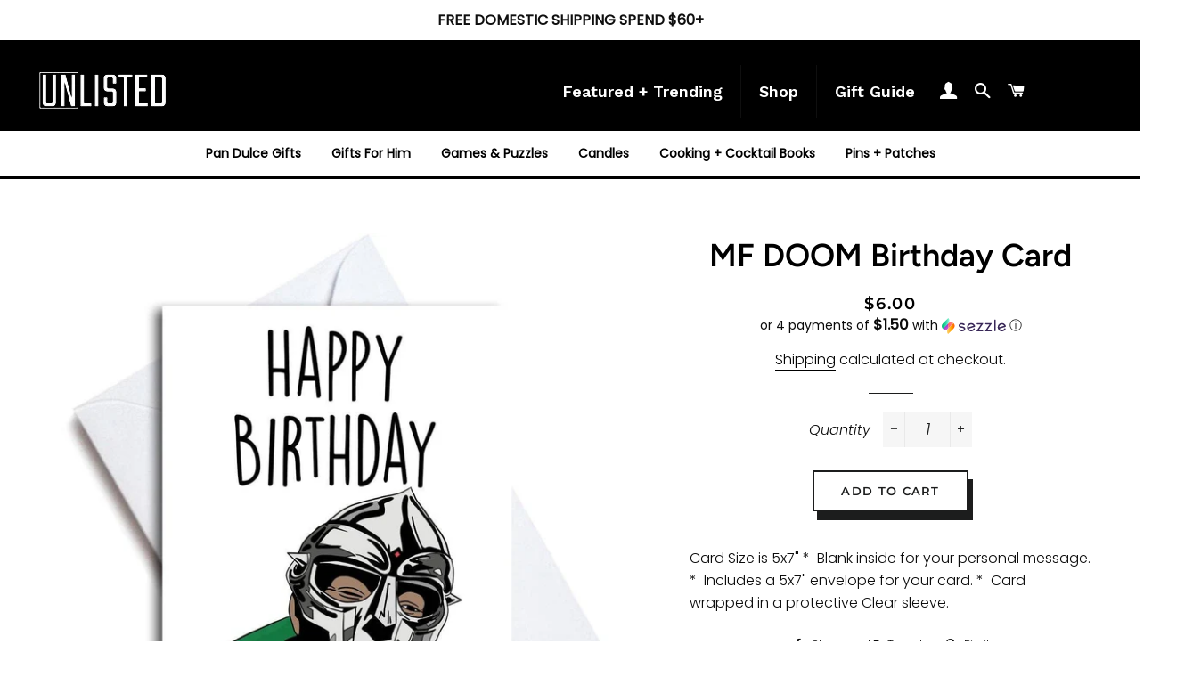

--- FILE ---
content_type: text/javascript
request_url: https://shopunlisted.com/cdn/shop/t/5/assets/globo.menu.data.js?v=88298806770961516661584584781
body_size: 1657
content:
window.GloboMenuConfig={theme:{theme_store_id:null,theme_version:null},replacement:{type:"selector",main_menu_selector:".site-nav",mobile_menu_selector:"nope"},settings:{general:{responsive:"768",transition:"fade",transition_speed:"200",transition_delay:"100",align:"right",trigger:"hover",search:!1,indicators:!1,menu_lineheight:"60",menu_padding:"20",dropdown_lineheight:"50",tab_lineheight:"50",linklist_lineheight:"28",desktop_sticky_header:!0,mobile_sticky_header:!0,border:!0,submenu_border:!0,mobile_trigger:"click_toggle",carousel_auto_play:!0,carousel_loop:!0,mobile_border:!0,lazy_load_enable:!1},font:{menu_fontfamily_custom:!1,menu_fontfamily:"Work Sans",menu_fontfamily_2:"Lato",menu_fontsize:"14",menu_fontweight:"500",submenu_heading_fontfamily_custom:!1,submenu_heading_fontfamily:"Work Sans",submenu_heading_fontfamily_2:"Bitter",submenu_heading_fontsize:"14",submenu_heading_fontweight:"600",submenu_text_fontfamily_custom:!1,submenu_text_fontfamily:"Work Sans",submenu_text_fontfamily_2:"Arimo",submenu_text_fontsize:"13",submenu_text_fontweight:"400",submenu_description_fontfamily_custom:!1,submenu_description_fontfamily:"Work Sans",submenu_description_fontfamily_2:"Indie Flower",submenu_description_fontsize:"12",submenu_description_fontweight:"400",tab_fontfamily_custom:!1,tab_fontfamily:"Work Sans",tab_fontfamily_2:"Lato",tab_fontsize:"14",tab_fontweight:"500"},color:{menu_background:"#000000",menu_background_hover:"#1d1d1d",menu_border:"#0f0f0f",menu_text:"#ffffff",menu_text_hover:"#f6f1f1",submenu_background:"#ffffff",submenu_border:"#d1d1d1",submenu_heading:"#000000",submenu_text:"#313131",submenu_text_hover:"#000000",submenu_description:"#969696",submenu_description_hover:"#4d5bcd",tab_background_hover:"#d9d9d9",tab_heading_color:"#202020",tab_heading_active_color:"#000000"},language:{name:"Name",email:"Email",phone:"Phone Number",message:"Message",send:"Send",add_to_cart:"Add to cart",view:"View details",sale:"Sale",sold_out:"Sold out",search:"Search for..."}},items:[{title:"Featured + Trending",url:null,icon:null,image:null,description:null,level:0,submenu:{type:"mega",alignment:"full",items:[{type:"html",title:null,description:null,width:1},{type:"links",width:2,submenu:{items:[{title:"Featured Brands",is_heading:!0},{title:"Xochico",url:"/collections/vendors?q=Xochico"},{title:"Unlisted",url:"/collections/vendors?q=Unlisted"},{title:"Kikkerland",url:"/collections/vendors?q=Kikkerland",icon:null,image:null,description:null}]},justifyContent:"start"},{type:"image",image:"1582564278_0.jpg",width:2,title:"Greeting Cards",url:"/collections/gifts?gf_114519=Greeting Cards",justifyContent:"center"},{type:"image",image:"1580586198_0.png",width:2,title:"Socks",url:"/collections/footwear",justifyContent:"center"},{type:"image",image:"1580584838_0.png",width:2,title:"Air Fresheners",url:"/collections/air-fresheners",justifyContent:"center"},{type:"links",width:2,submenu:{items:[{title:"Trending",is_heading:!0},{title:"Votives + Vibes",url:"/collections/candles-incense-diffusers"},{title:"Pin-a-topia",url:"/collections/enamel-pins"},{title:"Getcha Drink On",url:"/collections/barware",icon:null,image:null,description:null}]},justifyContent:"start"},{type:"html",title:null,description:null,width:1},{type:"html",title:null,description:null,width:1}],justifyContent:"center"}},{title:"Shop",url:null,icon:null,image:null,description:null,level:0,submenu:{type:"mega",alignment:"full",items:[{type:"html",title:null,description:'<a href="/collections/wardrobe" style="color:black;"><h1 style="font-size:150%;",><b>Wardrobe</b></h1></a>',width:2},{type:"html",title:null,description:'<a href="/collections/accessories" style="color:black;"><h1 style="font-size:150%;",><b>Accessories</b></h1></a>',width:6},{type:"html",title:null,description:'<a href="/collections/home-auto" style="color:black;"><h1 style="font-size:150%;",><b>Home + Auto</b></h1></a>',width:4},{type:"links",width:2,submenu:{items:[{title:"Apparel",url:"/collections/apparel",is_heading:!1},{title:"Hats + Headwear",url:"/collections/headwear"},{title:"Scarves + Neckwear",url:"/collections/neckwear",icon:null,image:null,description:null},{title:"Belts",url:"/collections/belts",icon:null,image:null,description:null},{title:"Socks + Footwear",url:"/collections/footwear",icon:null,image:null,description:null},{title:"Details",url:"/collections/details",icon:null,image:null,description:null}]},justifyContent:"start"},{type:"links",width:2,submenu:{items:[{title:"Enamel Pins",url:"/collections/enamel-pins",icon:null,image:null,description:null,badge:{title:null,color:"#FFFFFF",backgroundColor:"#0693E3"}},{title:"Patches",url:"/collections/patches",icon:null,image:null,description:null},{title:"Keychains",url:"/collections/keychains",icon:null,image:null,description:null},{title:"Sunglasses + Readers",url:"/collections//sunglasses-readers",icon:null,image:null,description:null}]},justifyContent:"start"},{type:"links",width:2,submenu:{items:[{title:"Jewelry",is_heading:!0,url:"/collections/jewelry"},{title:"Necklaces",url:"/collections/jewelry?gf_113752=Necklaces"},{title:"Earrings",url:"/collections/jewelry?gf_113752=Earrings"},{title:"Bracelets",url:"/collections/jewelry?gf_113752=Bracelets",icon:null,image:null,description:null},{title:"Rings",url:"/collections/jewelry?gf_113752=Rings",icon:null,image:null,description:null},{title:"Cuffs",url:"/collections/jewelry?gf_113752=Cuffs",icon:null,image:null,description:null},{title:"Bangles",url:"/collections/jewelry?gf_113752=Bangles",icon:null,image:null,description:null}]},justifyContent:"start"},{type:"links",width:2,submenu:{items:[{title:"Bags + Pouches",is_heading:!0,url:"/collections/bags"},{title:"Pouches",url:"/collections/bags?gf_113838=Pouches"},{title:"Totes",url:"/collections/bags?gf_113838=Totes"},{title:"Backpacks",url:"/collections/bags?gf_113838=Backpacks",icon:null,image:null,description:null},{title:"Purses",url:"/collections/bags?gf_113838=Purses",icon:null,image:null,description:null},{title:"Shoulder/Crossbody",url:"/collections/bags?gf_113838=Crossbody%2BShoulder Bags",icon:null,image:null,description:null},{title:"Wallets",url:"/collections/bags?gf_113838=Wallets",icon:null,image:null,description:null},{title:"Wristlets",url:"/collections/bags?gf_113838=Wristlets",icon:null,image:null,description:null},{title:"Costmetic Bags",url:"/collections/bags?gf_113838=Cosmetic Bags",icon:null,image:null,description:null}]},justifyContent:"start"},{type:"links",width:2,submenu:{items:[{title:"Original Art + Prints",url:"/collections/original-art-prints",is_heading:!0},{title:"Home Decor",url:"/collections/home-decor",icon:null,image:null,description:"Pillows, Votives, Etc",is_heading:!0,badge:{title:null,color:"#FFFFFF",backgroundColor:"#060606"}},{title:"Candles + Incense + Diffusers",url:"/collections/candles-incense-diffusers",icon:null,image:null,description:null},{title:"Ornaments",url:"/collections/ornaments",icon:null,image:null,description:null,is_heading:!1},{title:"Indoor Gardening",url:"/collections/gardening",icon:null,image:null,description:"Pots + Planters"}]},justifyContent:"start"},{type:"links",width:2,submenu:{items:[{title:"Kitchen + Bar",url:"/collections/kitchen-bar",icon:null,image:null,description:null,is_heading:!0},{title:"Drinkware",url:"/collections/drinkware",icon:null,image:null,description:"Mugs, Cups, Etc"},{title:"Barware",url:"/collections/barware",icon:null,image:null,description:null},{title:"Smokeware",url:"/collections/smokeware",icon:null,image:null,description:null},{title:"Auto Air Fresheners",url:"/collections/air-fresheners",icon:null,image:null,description:null,is_heading:!0}]},justifyContent:"start"},{type:"html",title:null,description:'<a href="/collections/lifestyle" style="color:black;"><h1 style="font-size:150%;",><b>Lifestyle</b></h1></a>',width:8},{type:"html",title:null,description:'<a href="/collections/beauty-wellness" style="color:black;"><h1 style="font-size:135%;",><b>Beauty + Wellness</b></h1></a>',width:2},{type:"html",title:null,description:'<a href="/collections/gifts" style="color:black;"><h1 style="font-size:150%;",><b>Gifts</b></h1></a>',width:2},{type:"links",width:2,submenu:{items:[{title:"Books + Zines",is_heading:!0,url:"/collections/books"},{title:"Visual Art"},{title:"Graffiti"},{title:"Pop Culture",url:null,icon:null,image:null,description:null},{title:"Music",url:null,icon:null,image:null,description:null},{title:"Fashion",url:null,icon:null,image:null,description:null},{title:"Photography",url:null,icon:null,image:null,description:null},{title:"Adventure/Explore",url:null,icon:null,image:null,description:null}]}},{type:"links",width:2,submenu:{items:[{title:"Tattoo",url:null,icon:null,image:null,description:null},{title:"Feminism",url:null,icon:null,image:null,description:null},{title:"LBGTQ+",url:null,icon:null,image:null,description:null},{title:"Graphic Design",url:null,icon:null,image:null,description:null},{title:"Coloring Book",url:null,icon:null,image:null,description:null},{title:"Food/Cocktails",url:null,icon:null,image:null,description:null},{title:"Travel",url:null,icon:null,image:null,description:null},{title:"Zines/Magazines",url:null,icon:null,image:null,description:null}]},justifyContent:"start"},{type:"links",width:2,submenu:{items:[{title:"School + Office",is_heading:!0,url:"/collections/school-office"},{title:"Pens + Pencils",url:"/collections/school-office?gf_111155=Pens %2B Pencils"},{title:"Notebooks + Journals",url:"/collections/school-office?gf_111155=Notebooks %2B Journals"},{title:"Notepads + Paper",url:"/collections/school-office?gf_111155=Notepads %2B Paper",icon:null,image:null,description:null},{title:"Cases + Organizers",url:"/collections/school-office?gf_111155=Cases %2B Organizers",icon:null,image:null,description:null},{title:"Agendas + Planners",url:"/collections/school-office?gf_111155=Agendas %2B Planners",icon:null,image:null,description:null},{title:"Sketchbooks",url:null,icon:null,image:null,description:null},{title:"Badge Reels",url:"/collections/school-office?gf_111155=Badge Reels",icon:null,image:null,description:null}]},justifyContent:"start"},{type:"links",width:2,submenu:{items:[{title:"Electronics + Gadgets",url:"/collections/electronics-gadgets",icon:null,image:null,description:null,is_heading:!0},{title:"Phone Accessories",url:"/collections/electronics-gadgets?gf_111155=Phone Accessories",icon:null,image:null,description:null},{title:"Tech",url:"/collections/electronics-gadgets?gf_111155=Tech",icon:null,image:null,description:null},{title:"Games + Toys",url:"/collections/electronics-gadgets?gf_111155=Games %26 Toys",icon:null,image:null,description:null},{title:"Drinking + Smoking",url:"/collections/drinking-smoking",icon:null,image:null,description:null,is_heading:!0},{title:"Travel",url:"/collections/travel",icon:null,image:null,description:null,is_heading:!0},{title:"Safety",url:"/collections/safety",icon:null,image:null,description:null,is_heading:!0}]},justifyContent:"start"},{type:"links",width:2,submenu:{items:[{title:"Bath + Body",description:"Soaps, Bath Bombs, etc",url:"/collections/beauty-wellness?gf_114484=Bath %26 Body"},{title:"Skin Care",url:"/collections/beauty-wellness?gf_114484=Skin Care"},{title:"Hair Accessories",url:"/collections/beauty-wellness?gf_114484=Hair Accessories",icon:null,image:null,description:"Bobbie Pins, Combs, Clips"},{title:"Cleanse",url:"/collections/beauty-wellness?gf_114484=Cleanse",icon:null,image:null,description:null},{title:"Fragrances",url:"/collections/beauty-wellness?gf_114484=Fragrance",icon:null,image:null,description:null},{title:"Cosmetic Tools",url:"/collections/beauty-wellness?gf_114484=Cosmetic Tools",icon:null,image:null,description:null}]},justifyContent:"start"},{type:"links",width:2,submenu:{items:[{title:"Gift Wrapping",url:"/collections/gifts?gf_114519=Gift Wrapping"},{title:"Greeting Cards",url:"/collections/gifts?gf_114519=Greeting Cards"},{title:"Gift Cards",url:"/collections/gifts?gf_114519=Gift Cards",icon:null,image:null,description:null},{title:"Balloons",url:"/collections/gifts?gf_114519=Balloons",icon:null,image:null,description:null},{title:"Candles",url:"/collections/gifts?gf_114519=Candles",icon:null,image:null,description:null,is_heading:!1}]},justifyContent:"start"}],justifyContent:"center"}},{title:"Gift Guide",url:null,icon:null,image:null,description:null,level:0,submenu:{type:"mega",alignment:"full",items:[{type:"html",title:null,description:null,width:1},{type:"image",image:"1582523045_0.png",width:2,title:"Birthday",justifyContent:"center",url:"/collections/birthday",noPadding:!1},{type:"image",image:"1582521168_0.jpg",width:2,title:"Baby",justifyContent:"center",url:"/collections/baby"},{type:"image",image:"1582521597_0.jpg",width:2,title:"Love + Friendship",justifyContent:"center",url:"/collections/love-friendship"},{type:"image",image:"1582522582_0.png",width:2,title:"Wedding + Anniversary",justifyContent:"center",url:"/collections/wedding-anniversary"},{type:"image",image:"1582522682_0.png",width:2,title:"Sympathy + Encouragment",justifyContent:"center",url:"/collections/sympathy-encouragment"},{type:"html",title:null,description:null,width:1},{type:"html",title:null,description:null,width:1},{type:"image",image:"1582522858_0.jpg",width:2,title:"Thank You",justifyContent:"center",url:"/collections/thank-you"},{type:"image",image:"1582563109_0.jpg",width:2,title:"Congrats",justifyContent:"center",url:"/collections/congrats"},{type:"image",image:"1582526826_0.png",width:2,title:"NSFW",justifyContent:"center",url:"/collections/nsfw"},{type:"image",image:"1582563243_0.jpg",width:2,title:"LGBTQ+",justifyContent:"center",url:"/collections/lbgtq"},{type:"image",image:"1582563312_0.jpg",width:2,title:"Holidays",justifyContent:"center",url:"/collections/holidays"},{type:"html",title:null,description:null,width:1}],justifyContent:"center"}}]},window.GloboMenuConfig.products=window.GloboMenuConfig.products||{};
//# sourceMappingURL=/cdn/shop/t/5/assets/globo.menu.data.js.map?v=88298806770961516661584584781


--- FILE ---
content_type: text/javascript
request_url: https://shopunlisted.com/cdn/shop/t/5/assets/globo.menu.render.js?v=123425375637886647981584990749
body_size: 35106
content:
(function(e){var t={};function r(n){if(t[n])return t[n].exports;var a=t[n]={i:n,l:!1,exports:{}};return e[n].call(a.exports,a,a.exports,r),a.l=!0,a.exports}r.m=e,r.c=t,r.d=function(e2,t2,n){r.o(e2,t2)||Object.defineProperty(e2,t2,{enumerable:!0,get:n})},r.r=function(e2){typeof Symbol<"u"&&Symbol.toStringTag&&Object.defineProperty(e2,Symbol.toStringTag,{value:"Module"}),Object.defineProperty(e2,"__esModule",{value:!0})},r.t=function(e2,t2){if(1&t2&&(e2=r(e2)),8&t2||4&t2&&typeof e2=="object"&&e2&&e2.__esModule)return e2;var n=Object.create(null);if(r.r(n),Object.defineProperty(n,"default",{enumerable:!0,value:e2}),2&t2&&typeof e2!="string")for(var a in e2)r.d(n,a,function(t3){return e2[t3]}.bind(null,a));return n},r.n=function(e2){var t2=e2&&e2.__esModule?function(){return e2.default}:function(){return e2};return r.d(t2,"a",t2),t2},r.o=function(e2,t2){return Object.prototype.hasOwnProperty.call(e2,t2)},r.p="/",r(r.s=444)})({0:function(e,t,r){"use strict";e.exports=r(80)},1:function(e,t,r){"use strict";function n(e2,t2){var r2=Object.keys(e2);if(Object.getOwnPropertySymbols){var n2=Object.getOwnPropertySymbols(e2);t2&&(n2=n2.filter(function(t3){return Object.getOwnPropertyDescriptor(e2,t3).enumerable})),r2.push.apply(r2,n2)}return r2}function a(e2){for(var t2=1;t2<arguments.length;t2++){var r2=arguments[t2]!=null?arguments[t2]:{};t2%2?n(r2,!0).forEach(function(t3){c(e2,t3,r2[t3])}):Object.getOwnPropertyDescriptors?Object.defineProperties(e2,Object.getOwnPropertyDescriptors(r2)):n(r2).forEach(function(t3){Object.defineProperty(e2,t3,Object.getOwnPropertyDescriptor(r2,t3))})}return e2}function c(e2,t2,r2){return t2 in e2?Object.defineProperty(e2,t2,{value:r2,enumerable:!0,configurable:!0,writable:!0}):e2[t2]=r2,e2}function o(e2){return function(e3){if(Array.isArray(e3)){for(var t2=0,r2=new Array(e3.length);t2<e3.length;t2++)r2[t2]=e3[t2];return r2}}(e2)||function(e3){if(Symbol.iterator in Object(e3)||Object.prototype.toString.call(e3)==="[object Arguments]")return Array.from(e3)}(e2)||function(){throw new TypeError("Invalid attempt to spread non-iterable instance")}()}r.d(t,"g",function(){return s}),r.d(t,"i",function(){return l}),r.d(t,"e",function(){return u}),r.d(t,"k",function(){return m}),r.d(t,"j",function(){return h}),r.d(t,"d",function(){return p}),r.d(t,"m",function(){return d}),r.d(t,"c",function(){return f}),r.d(t,"l",function(){return g}),r.d(t,"a",function(){return v}),r.d(t,"b",function(){return b}),r.d(t,"h",function(){return y}),r.d(t,"f",function(){return w});var i=function(e2){return/[.]/.exec(e2)?/[^.]+$/.exec(e2):void 0},s=function(e2){var t2={style:"normal",weight:"normal"};if(e2){e2.indexOf("italic")>-1&&(t2.style="italic");var r2=parseInt(e2);r2&&(t2.weight=r2)}return t2},l=function(e2,t2){var r2=arguments.length>2&&arguments[2]!==void 0?arguments[2]:"",n2=i(e2),a2=e2.split("."+n2);return a2[0]+"_"+t2+(r2?"_crop_"+r2:"")+"."+n2+a2[1]},u=function e2(t2,r2){if(r2.length==0)return t2;if(r2.length==1)return t2.hasOwnProperty(r2[0])||t2[r2[0]]?t2[r2[0]]:null;var n2=r2.shift();return t2.hasOwnProperty(n2)||t2[n2]?e2(t2[n2],r2):null},m=function e2(t2,r2,n2){if(r2.length==0)return n2;if(r2.length==1){var c2=r2.shift();return(i2=Array.isArray(t2)?o(t2):a({},t2))[c2]=n2,i2}var i2;return c2=r2.shift(),(i2=Array.isArray(t2)?o(t2):a({},t2))[c2]=e2(i2[c2],r2,n2),i2},h=function(e2){return"rgba(".concat(e2.r,", ").concat(e2.g,", ").concat(e2.b,", ").concat(e2.a,")")},p=function(e2){return e2.indexOf("rgba")!==-1?{r:(e2=e2.replace("rgba(","").replace(")","").split(","))[0].trim(),g:e2[1].trim(),b:e2[2].trim(),a:e2.length==4?e2[3].trim():1}:e2},d=function e2(t2,r2){if(r2.length==2){var n2=r2.shift(),c2=r2.shift();return(i2=Array.isArray(t2)?o(t2):a({},t2))[n2]=i2[n2].map(function(e3,t3){return e3.active=t3==c2&&!e3.active,e3}),i2}var i2;return n2=r2.shift(),(i2=Array.isArray(t2)?o(t2):a({},t2))[n2]=e2(t2[n2],r2),i2},f=function e2(t2,r2,n2){if(r2.length==1){var c2=r2.shift();return(i2=Array.isArray(t2)?o(t2):a({},t2))[c2]=n2,i2}var i2;return c2=r2.shift(),(i2=Array.isArray(t2)?o(t2):a({},t2))[c2]=e2(t2[c2],r2,n2),i2},g=function e2(t2,r2,n2,c2){if(r2.length==1){var i2=r2.shift();return(s2=Array.isArray(t2)?o(t2):a({},t2))[i2]=arrayMove(s2[i2],n2,c2),s2}var s2;return i2=r2.shift(),(s2=Array.isArray(t2)?o(t2):a({},t2))[i2]=e2(t2[i2],r2,n2,c2),s2},v=function e2(t2,r2,n2){var c2=r2.shift(),i2=Array.isArray(t2)?o(t2):a({},t2);return r2.length==0?i2[c2]=i2[c2].concat(n2):(c2!="submenu"||i2.hasOwnProperty("submenu")||(i2.submenu={items:[]}),i2[c2]=e2(i2[c2],r2,n2)),i2},b=function e2(t2,r2,n2){var c2=r2.shift(),i2=Array.isArray(t2)?o(t2):a({},t2);return r2.length==0?i2[c2].submenu=n2:i2[c2]=e2(t2[c2],r2,n2),i2},y=function e2(t2,r2){var n2=r2.shift(),c2=Array.isArray(t2)?o(t2):a({},t2);return r2.length==0?c2.splice(n2,1):c2[n2]=e2(t2[n2],r2),c2},w=function(e2,t2){function r2(e3,t3){return e3===void 0?t3:e3}function n2(e3,t3,n3,a3){if(t3=r2(t3,2),n3=r2(n3,","),a3=r2(a3,"."),isNaN(e3)||e3==null)return 0;var c3=(e3=(e3/100).toFixed(t3)).split(".");return c3[0].replace(/(\d)(?=(\d\d\d)+(?!\d))/g,"$1"+n3)+(c3[1]?a3+c3[1]:"")}typeof(e2=parseFloat(e2))=="string"&&(e2=e2.replace(".",""));var a2="",c2=/\{\{\s*(\w+)\s*\}\}/,o2=t2;switch(o2.match(c2)[1]){case"amount":a2=n2(e2,2);break;case"amount_no_decimals":a2=n2(e2,0);break;case"amount_with_comma_separator":a2=n2(e2,2,".",",");break;case"amount_with_space_separator":a2=n2(e2,2," ",",");break;case"amount_with_period_and_space_separator":a2=n2(e2,2," ",".");break;case"amount_no_decimals_with_comma_separator":a2=n2(e2,0,".",",");break;case"amount_no_decimals_with_space_separator":a2=n2(e2,0,".","");break;case"amount_with_space_separator":a2=n2(e2,2,",","");break;case"amount_with_apostrophe_separator":a2=n2(e2,2,"'",".")}return o2.replace(c2,a2)}},189:function(e,t,r){"use strict";e.exports=r(446)},2:function(e,t,r){e.exports=r(81)()},24:function(e,t,r){"use strict";e.exports=r(82)},28:function(e,t,r){"use strict";var n=Object.getOwnPropertySymbols,a=Object.prototype.hasOwnProperty,c=Object.prototype.propertyIsEnumerable;function o(e2){if(e2==null)throw new TypeError("Object.assign cannot be called with null or undefined");return Object(e2)}e.exports=function(){try{if(!Object.assign)return!1;var e2=new String("abc");if(e2[5]="de",Object.getOwnPropertyNames(e2)[0]==="5")return!1;for(var t2={},r2=0;r2<10;r2++)t2["_"+String.fromCharCode(r2)]=r2;if(Object.getOwnPropertyNames(t2).map(function(e3){return t2[e3]}).join("")!=="0123456789")return!1;var n2={};return"abcdefghijklmnopqrst".split("").forEach(function(e3){n2[e3]=e3}),Object.keys(Object.assign({},n2)).join("")==="abcdefghijklmnopqrst"}catch{return!1}}()?Object.assign:function(e2,t2){for(var r2,i,s=o(e2),l=1;l<arguments.length;l++){for(var u in r2=Object(arguments[l]))a.call(r2,u)&&(s[u]=r2[u]);if(n){i=n(r2);for(var m=0;m<i.length;m++)c.call(r2,i[m])&&(s[i[m]]=r2[i[m]])}}return s}},30:function(e,t,r){"use strict";(function(e2){var n=r(37),a=r.n(n),c=r(53),o=r.n(c),i=r(0),s=r.n(i),l=r(54),u=r(24),m=r(38),h=(r(2),r(56)),p=r(57),d=function(e3,t2){for(var r2=[e3[0]],n2=0,a2=t2.length;n2<a2;n2+=1)r2.push(t2[n2],e3[n2+1]);return r2},f=typeof Symbol=="function"&&typeof Symbol.iterator=="symbol"?function(e3){return typeof e3}:function(e3){return e3&&typeof Symbol=="function"&&e3.constructor===Symbol&&e3!==Symbol.prototype?"symbol":typeof e3},g=function(e3,t2){if(!(e3 instanceof t2))throw new TypeError("Cannot call a class as a function")},v=function(){function e3(e4,t2){for(var r2=0;r2<t2.length;r2++){var n2=t2[r2];n2.enumerable=n2.enumerable||!1,n2.configurable=!0,"value"in n2&&(n2.writable=!0),Object.defineProperty(e4,n2.key,n2)}}return function(t2,r2,n2){return r2&&e3(t2.prototype,r2),n2&&e3(t2,n2),t2}}(),b=Object.assign||function(e3){for(var t2=1;t2<arguments.length;t2++){var r2=arguments[t2];for(var n2 in r2)Object.prototype.hasOwnProperty.call(r2,n2)&&(e3[n2]=r2[n2])}return e3},y=function(e3,t2){if(typeof t2!="function"&&t2!==null)throw new TypeError("Super expression must either be null or a function, not "+typeof t2);e3.prototype=Object.create(t2&&t2.prototype,{constructor:{value:e3,enumerable:!1,writable:!0,configurable:!0}}),t2&&(Object.setPrototypeOf?Object.setPrototypeOf(e3,t2):e3.__proto__=t2)},w=function(e3,t2){var r2={};for(var n2 in e3)t2.indexOf(n2)>=0||Object.prototype.hasOwnProperty.call(e3,n2)&&(r2[n2]=e3[n2]);return r2},A=function(e3,t2){if(!e3)throw new ReferenceError("this hasn't been initialised - super() hasn't been called");return!t2||typeof t2!="object"&&typeof t2!="function"?e3:t2},x=function(e3){return(e3===void 0?"undefined":f(e3))==="object"&&e3.constructor===Object},E=Object.freeze([]),O=Object.freeze({});function z(e3){return typeof e3=="function"}function k(e3){return e3.displayName||e3.name||"Component"}function j(e3){return e3&&typeof e3.styledComponentId=="string"}var C=e2!==void 0&&(e2.env.REACT_APP_SC_ATTR||e2.env.SC_ATTR)||"data-styled",S=typeof window<"u"&&"HTMLElement"in window,N=typeof SC_DISABLE_SPEEDY=="boolean"&&SC_DISABLE_SPEEDY||e2!==void 0&&(e2.env.REACT_APP_SC_DISABLE_SPEEDY||e2.env.SC_DISABLE_SPEEDY)||!1,_=function(e3){function t2(r2){g(this,t2);for(var n2=arguments.length,a2=Array(n2>1?n2-1:0),c2=1;c2<n2;c2++)a2[c2-1]=arguments[c2];var o2=A(this,e3.call(this,"An error occurred. See https://github.com/styled-components/styled-components/blob/master/packages/styled-components/src/utils/errors.md#"+r2+" for more information."+(a2.length>0?" Additional arguments: "+a2.join(", "):"")));return A(o2)}return y(t2,e3),t2}(Error),I=/^[^\S\n]*?\/\* sc-component-id:\s*(\S+)\s+\*\//gm,M=function(e3){var t2=""+(e3||""),r2=[];return t2.replace(I,function(e4,t3,n2){return r2.push({componentId:t3,matchIndex:n2}),e4}),r2.map(function(e4,n2){var a2=e4.componentId,c2=e4.matchIndex,o2=r2[n2+1];return{componentId:a2,cssFromDOM:o2?t2.slice(c2,o2.matchIndex):t2.slice(c2)}})},P=/^\s*\/\/.*$/gm,T=new a.a({global:!1,cascade:!0,keyframe:!1,prefix:!1,compress:!1,semicolon:!0}),H=new a.a({global:!1,cascade:!0,keyframe:!1,prefix:!0,compress:!1,semicolon:!1}),R=[],D=function(e3){if(e3===-2){var t2=R;return R=[],t2}},F=o()(function(e3){R.push(e3)}),$=void 0,L=void 0,B=void 0,U=function(e3,t2,r2){return t2>0&&r2.slice(0,t2).indexOf(L)!==-1&&r2.slice(t2-L.length,t2)!==L?"."+$:e3};H.use([function(e3,t2,r2){e3===2&&r2.length&&r2[0].lastIndexOf(L)>0&&(r2[0]=r2[0].replace(B,U))},F,D]),T.use([F,D]);var W=function(e3){return T("",e3)};function V(e3,t2,r2){var n2=arguments.length>3&&arguments[3]!==void 0?arguments[3]:"&",a2=e3.join("").replace(P,""),c2=t2&&r2?r2+" "+t2+" { "+a2+" }":a2;return $=n2,L=t2,B=new RegExp("\\"+L+"\\b","g"),H(r2||!t2?"":t2,c2)}var G=function(){return r.nc},q=function(e3,t2,r2){r2&&((e3[t2]||(e3[t2]=Object.create(null)))[r2]=!0)},K=function(e3,t2){e3[t2]=Object.create(null)},Q=function(e3){return function(t2,r2){return e3[t2]!==void 0&&e3[t2][r2]}},Y=function(e3){var t2="";for(var r2 in e3)t2+=Object.keys(e3[r2]).join(" ")+" ";return t2.trim()},X=function(e3){if(e3.sheet)return e3.sheet;for(var t2=e3.ownerDocument.styleSheets.length,r2=0;r2<t2;r2+=1){var n2=e3.ownerDocument.styleSheets[r2];if(n2.ownerNode===e3)return n2}throw new _(10)},Z=function(e3,t2,r2){if(!t2)return!1;var n2=e3.cssRules.length;try{e3.insertRule(t2,r2<=n2?r2:n2)}catch{return!1}return!0},J=function(e3){return`
/* sc-component-id: `+e3+` */
`},ee=function(e3,t2){for(var r2=0,n2=0;n2<=t2;n2+=1)r2+=e3[n2];return r2},te=function(e3,t2){return function(r2){var n2=G();return"<style "+[n2&&'nonce="'+n2+'"',C+'="'+Y(t2)+'"','data-styled-version="4.4.1"',r2].filter(Boolean).join(" ")+">"+e3()+"</style>"}},re=function(e3,t2){return function(){var r2,n2=((r2={})[C]=Y(t2),r2["data-styled-version"]="4.4.1",r2),a2=G();return a2&&(n2.nonce=a2),s.a.createElement("style",b({},n2,{dangerouslySetInnerHTML:{__html:e3()}}))}},ne=function(e3){return function(){return Object.keys(e3)}},ae=function(e3,t2){return e3.createTextNode(J(t2))},ce=function e3(t2,r2){var n2=t2===void 0?Object.create(null):t2,a2=r2===void 0?Object.create(null):r2,c2=function(e4){var t3=a2[e4];return t3!==void 0?t3:a2[e4]=[""]},o2=function(){var e4="";for(var t3 in a2){var r3=a2[t3][0];r3&&(e4+=J(t3)+r3)}return e4};return{clone:function(){var t3=function(e4){var t4=Object.create(null);for(var r4 in e4)t4[r4]=b({},e4[r4]);return t4}(n2),r3=Object.create(null);for(var c3 in a2)r3[c3]=[a2[c3][0]];return e3(t3,r3)},css:o2,getIds:ne(a2),hasNameForId:Q(n2),insertMarker:c2,insertRules:function(e4,t3,r3){c2(e4)[0]+=t3.join(" "),q(n2,e4,r3)},removeRules:function(e4){var t3=a2[e4];t3!==void 0&&(t3[0]="",K(n2,e4))},sealed:!1,styleTag:null,toElement:re(o2,n2),toHTML:te(o2,n2)}},oe=function(e3,t2,r2,n2,a2){if(S&&!r2){var c2=function(e4,t3,r3){var n3=document;e4?n3=e4.ownerDocument:t3&&(n3=t3.ownerDocument);var a3=n3.createElement("style");a3.setAttribute(C,""),a3.setAttribute("data-styled-version","4.4.1");var c3=G();if(c3&&a3.setAttribute("nonce",c3),a3.appendChild(n3.createTextNode("")),e4&&!t3)e4.appendChild(a3);else{if(!t3||!e4||!t3.parentNode)throw new _(6);t3.parentNode.insertBefore(a3,r3?t3:t3.nextSibling)}return a3}(e3,t2,n2);return N?function(e4,t3){var r3=Object.create(null),n3=Object.create(null),a3=t3!==void 0,c3=!1,o2=function(t4){var a4=n3[t4];return a4!==void 0?a4:(n3[t4]=ae(e4.ownerDocument,t4),e4.appendChild(n3[t4]),r3[t4]=Object.create(null),n3[t4])},i2=function(){var e5="";for(var t4 in n3)e5+=n3[t4].data;return e5};return{clone:function(){throw new _(5)},css:i2,getIds:ne(n3),hasNameForId:Q(r3),insertMarker:o2,insertRules:function(e5,n4,i3){for(var s2=o2(e5),l2=[],u2=n4.length,m2=0;m2<u2;m2+=1){var h2=n4[m2],p2=a3;if(p2&&h2.indexOf("@import")!==-1)l2.push(h2);else{p2=!1;var d2=m2===u2-1?"":" ";s2.appendData(""+h2+d2)}}q(r3,e5,i3),a3&&l2.length>0&&(c3=!0,t3().insertRules(e5+"-import",l2))},removeRules:function(o3){var i3=n3[o3];if(i3!==void 0){var s2=ae(e4.ownerDocument,o3);e4.replaceChild(s2,i3),n3[o3]=s2,K(r3,o3),a3&&c3&&t3().removeRules(o3+"-import")}},sealed:!1,styleTag:e4,toElement:re(i2,r3),toHTML:te(i2,r3)}}(c2,a2):function(e4,t3){var r3=Object.create(null),n3=Object.create(null),a3=[],c3=t3!==void 0,o2=!1,i2=function(e5){var t4=n3[e5];return t4!==void 0?t4:(n3[e5]=a3.length,a3.push(0),K(r3,e5),n3[e5])},s2=function(){var t4=X(e4).cssRules,r4="";for(var c4 in n3){r4+=J(c4);for(var o3=n3[c4],i3=ee(a3,o3),s3=i3-a3[o3];s3<i3;s3+=1){var l2=t4[s3];l2!==void 0&&(r4+=l2.cssText)}}return r4};return{clone:function(){throw new _(5)},css:s2,getIds:ne(n3),hasNameForId:Q(r3),insertMarker:i2,insertRules:function(n4,s3,l2){for(var u2=i2(n4),m2=X(e4),h2=ee(a3,u2),p2=0,d2=[],f2=s3.length,g2=0;g2<f2;g2+=1){var v2=s3[g2],b2=c3;b2&&v2.indexOf("@import")!==-1?d2.push(v2):Z(m2,v2,h2+p2)&&(b2=!1,p2+=1)}c3&&d2.length>0&&(o2=!0,t3().insertRules(n4+"-import",d2)),a3[u2]+=p2,q(r3,n4,l2)},removeRules:function(i3){var s3=n3[i3];if(s3!==void 0&&e4.isConnected!==!1){var l2=a3[s3];(function(e5,t4,r4){for(var n4=t4-r4,a4=t4;a4>n4;a4-=1)e5.deleteRule(a4)})(X(e4),ee(a3,s3)-1,l2),a3[s3]=0,K(r3,i3),c3&&o2&&t3().removeRules(i3+"-import")}},sealed:!1,styleTag:e4,toElement:re(s2,r3),toHTML:te(s2,r3)}}(c2,a2)}return ce()},ie=/\s+/,se=void 0;se=S?N?40:1e3:-1;var le=0,ue=void 0,me=function(){function e3(){var t2=this,r2=arguments.length>0&&arguments[0]!==void 0?arguments[0]:S?document.head:null,n2=arguments.length>1&&arguments[1]!==void 0&&arguments[1];g(this,e3),this.getImportRuleTag=function(){var e4=t2.importRuleTag;if(e4!==void 0)return e4;var r3=t2.tags[0];return t2.importRuleTag=oe(t2.target,r3?r3.styleTag:null,t2.forceServer,!0)},le+=1,this.id=le,this.forceServer=n2,this.target=n2?null:r2,this.tagMap={},this.deferred={},this.rehydratedNames={},this.ignoreRehydratedNames={},this.tags=[],this.capacity=1,this.clones=[]}return e3.prototype.rehydrate=function(){if(!S||this.forceServer)return this;var e4=[],t2=[],r2=!1,n2=document.querySelectorAll("style["+C+'][data-styled-version="4.4.1"]'),a2=n2.length;if(!a2)return this;for(var c2=0;c2<a2;c2+=1){var o2=n2[c2];r2||(r2=!!o2.getAttribute("data-styled-streamed"));for(var i2,s2=(o2.getAttribute(C)||"").trim().split(ie),l2=s2.length,u2=0;u2<l2;u2+=1)i2=s2[u2],this.rehydratedNames[i2]=!0;t2.push.apply(t2,M(o2.textContent)),e4.push(o2)}var m2=t2.length;if(!m2)return this;var h2=this.makeTag(null);(function(e5,t3,r3){for(var n3=0,a3=r3.length;n3<a3;n3+=1){var c3=r3[n3],o3=c3.componentId,i3=c3.cssFromDOM,s3=W(i3);e5.insertRules(o3,s3)}for(var l3=0,u3=t3.length;l3<u3;l3+=1){var m3=t3[l3];m3.parentNode&&m3.parentNode.removeChild(m3)}})(h2,e4,t2),this.capacity=Math.max(1,se-m2),this.tags.push(h2);for(var p2=0;p2<m2;p2+=1)this.tagMap[t2[p2].componentId]=h2;return this},e3.reset=function(){var t2=arguments.length>0&&arguments[0]!==void 0&&arguments[0];ue=new e3(void 0,t2).rehydrate()},e3.prototype.clone=function(){var t2=new e3(this.target,this.forceServer);return this.clones.push(t2),t2.tags=this.tags.map(function(e4){for(var r2=e4.getIds(),n2=e4.clone(),a2=0;a2<r2.length;a2+=1)t2.tagMap[r2[a2]]=n2;return n2}),t2.rehydratedNames=b({},this.rehydratedNames),t2.deferred=b({},this.deferred),t2},e3.prototype.sealAllTags=function(){this.capacity=1,this.tags.forEach(function(e4){e4.sealed=!0})},e3.prototype.makeTag=function(e4){var t2=e4?e4.styleTag:null;return oe(this.target,t2,this.forceServer,!1,this.getImportRuleTag)},e3.prototype.getTagForId=function(e4){var t2=this.tagMap[e4];if(t2!==void 0&&!t2.sealed)return t2;var r2=this.tags[this.tags.length-1];return this.capacity-=1,this.capacity===0&&(this.capacity=se,r2=this.makeTag(r2),this.tags.push(r2)),this.tagMap[e4]=r2},e3.prototype.hasId=function(e4){return this.tagMap[e4]!==void 0},e3.prototype.hasNameForId=function(e4,t2){if(this.ignoreRehydratedNames[e4]===void 0&&this.rehydratedNames[t2])return!0;var r2=this.tagMap[e4];return r2!==void 0&&r2.hasNameForId(e4,t2)},e3.prototype.deferredInject=function(e4,t2){if(this.tagMap[e4]===void 0){for(var r2=this.clones,n2=0;n2<r2.length;n2+=1)r2[n2].deferredInject(e4,t2);this.getTagForId(e4).insertMarker(e4),this.deferred[e4]=t2}},e3.prototype.inject=function(e4,t2,r2){for(var n2=this.clones,a2=0;a2<n2.length;a2+=1)n2[a2].inject(e4,t2,r2);var c2=this.getTagForId(e4);if(this.deferred[e4]!==void 0){var o2=this.deferred[e4].concat(t2);c2.insertRules(e4,o2,r2),this.deferred[e4]=void 0}else c2.insertRules(e4,t2,r2)},e3.prototype.remove=function(e4){var t2=this.tagMap[e4];if(t2!==void 0){for(var r2=this.clones,n2=0;n2<r2.length;n2+=1)r2[n2].remove(e4);t2.removeRules(e4),this.ignoreRehydratedNames[e4]=!0,this.deferred[e4]=void 0}},e3.prototype.toHTML=function(){return this.tags.map(function(e4){return e4.toHTML()}).join("")},e3.prototype.toReactElements=function(){var e4=this.id;return this.tags.map(function(t2,r2){var n2="sc-"+e4+"-"+r2;return Object(i.cloneElement)(t2.toElement(),{key:n2})})},v(e3,null,[{key:"master",get:function(){return ue||(ue=new e3().rehydrate())}},{key:"instance",get:function(){return e3.master}}]),e3}(),he=function(){function e3(t2,r2){var n2=this;g(this,e3),this.inject=function(e4){e4.hasNameForId(n2.id,n2.name)||e4.inject(n2.id,n2.rules,n2.name)},this.toString=function(){throw new _(12,String(n2.name))},this.name=t2,this.rules=r2,this.id="sc-keyframes-"+t2}return e3.prototype.getName=function(){return this.name},e3}(),pe=/([A-Z])/g,de=/^ms-/;function fe(e3){return e3.replace(pe,"-$1").toLowerCase().replace(de,"-ms-")}var ge=function(e3){return e3==null||e3===!1||e3===""},ve=function e3(t2,r2){var n2=[];return Object.keys(t2).forEach(function(r3){if(!ge(t2[r3])){if(x(t2[r3]))return n2.push.apply(n2,e3(t2[r3],r3)),n2;if(z(t2[r3]))return n2.push(fe(r3)+":",t2[r3],";"),n2;n2.push(fe(r3)+": "+(a2=r3,(c2=t2[r3])==null||typeof c2=="boolean"||c2===""?"":typeof c2!="number"||c2===0||a2 in l.a?String(c2).trim():c2+"px")+";")}var a2,c2;return n2}),r2?[r2+" {"].concat(n2,["}"]):n2};function be(e3,t2,r2){if(Array.isArray(e3)){for(var n2,a2=[],c2=0,o2=e3.length;c2<o2;c2+=1)(n2=be(e3[c2],t2,r2))!==null&&(Array.isArray(n2)?a2.push.apply(a2,n2):a2.push(n2));return a2}return ge(e3)?null:j(e3)?"."+e3.styledComponentId:z(e3)?typeof(i2=e3)!="function"||i2.prototype&&i2.prototype.isReactComponent||!t2?e3:be(e3(t2),t2,r2):e3 instanceof he?r2?(e3.inject(r2),e3.getName()):e3:x(e3)?ve(e3):e3.toString();var i2}function ye(e3){for(var t2=arguments.length,r2=Array(t2>1?t2-1:0),n2=1;n2<t2;n2++)r2[n2-1]=arguments[n2];return z(e3)||x(e3)?be(d(E,[e3].concat(r2))):be(d(e3,r2))}function we(e3){for(var t2,r2=0|e3.length,n2=0|r2,a2=0;r2>=4;)t2=1540483477*(65535&(t2=255&e3.charCodeAt(a2)|(255&e3.charCodeAt(++a2))<<8|(255&e3.charCodeAt(++a2))<<16|(255&e3.charCodeAt(++a2))<<24))+((1540483477*(t2>>>16)&65535)<<16),n2=1540483477*(65535&n2)+((1540483477*(n2>>>16)&65535)<<16)^(t2=1540483477*(65535&(t2^=t2>>>24))+((1540483477*(t2>>>16)&65535)<<16)),r2-=4,++a2;switch(r2){case 3:n2^=(255&e3.charCodeAt(a2+2))<<16;case 2:n2^=(255&e3.charCodeAt(a2+1))<<8;case 1:n2=1540483477*(65535&(n2^=255&e3.charCodeAt(a2)))+((1540483477*(n2>>>16)&65535)<<16)}return((n2=1540483477*(65535&(n2^=n2>>>13))+((1540483477*(n2>>>16)&65535)<<16))^n2>>>15)>>>0}var Ae=52,xe=function(e3){return String.fromCharCode(e3+(e3>25?39:97))};function Ee(e3){var t2="",r2=void 0;for(r2=e3;r2>Ae;r2=Math.floor(r2/Ae))t2=xe(r2%Ae)+t2;return xe(r2%Ae)+t2}function Oe(e3,t2){for(var r2=0;r2<e3.length;r2+=1){var n2=e3[r2];if(Array.isArray(n2)&&!Oe(n2,t2)||z(n2)&&!j(n2))return!1}return!t2.some(function(e4){return z(e4)||function(e5){for(var t3 in e5)if(z(e5[t3]))return!0;return!1}(e4)})}var ze,ke=function(e3){return Ee(we(e3))},je=function(){function e3(t2,r2,n2){g(this,e3),this.rules=t2,this.isStatic=Oe(t2,r2),this.componentId=n2,me.master.hasId(n2)||me.master.deferredInject(n2,[])}return e3.prototype.generateAndInjectStyles=function(e4,t2){var r2=this.isStatic,n2=this.componentId,a2=this.lastClassName;if(S&&r2&&typeof a2=="string"&&t2.hasNameForId(n2,a2))return a2;var c2=be(this.rules,e4,t2),o2=ke(this.componentId+c2.join(""));return t2.hasNameForId(n2,o2)||t2.inject(this.componentId,V(c2,"."+o2,void 0,n2),o2),this.lastClassName=o2,o2},e3.generateName=function(e4){return ke(e4)},e3}(),Ce=function(e3,t2){var r2=arguments.length>2&&arguments[2]!==void 0?arguments[2]:O,n2=!!r2&&e3.theme===r2.theme,a2=e3.theme&&!n2?e3.theme:t2||r2.theme;return a2},Se=/[[\].#*$><+~=|^:(),"'`-]+/g,Ne=/(^-|-$)/g;function _e(e3){return e3.replace(Se,"-").replace(Ne,"")}function Ie(e3){return typeof e3=="string"&&!0}var Me={childContextTypes:!0,contextTypes:!0,defaultProps:!0,displayName:!0,getDerivedStateFromProps:!0,propTypes:!0,type:!0},Pe={name:!0,length:!0,prototype:!0,caller:!0,callee:!0,arguments:!0,arity:!0},Te=((ze={})[u.ForwardRef]={$$typeof:!0,render:!0},ze),He=Object.defineProperty,Re=Object.getOwnPropertyNames,De=Object.getOwnPropertySymbols,Fe=De===void 0?function(){return[]}:De,$e=Object.getOwnPropertyDescriptor,Le=Object.getPrototypeOf,Be=Object.prototype,Ue=Array.prototype;function We(e3,t2,r2){if(typeof t2!="string"){var n2=Le(t2);n2&&n2!==Be&&We(e3,n2,r2);for(var a2=Ue.concat(Re(t2),Fe(t2)),c2=Te[e3.$$typeof]||Me,o2=Te[t2.$$typeof]||Me,i2=a2.length,s2=void 0,l2=void 0;i2--;)if(l2=a2[i2],!(Pe[l2]||r2&&r2[l2]||o2&&o2[l2]||c2&&c2[l2])&&(s2=$e(t2,l2)))try{He(e3,l2,s2)}catch{}return e3}return e3}var Ve=Object(i.createContext)(),Ge=Ve.Consumer,qe=(function(e3){function t2(r2){g(this,t2);var n2=A(this,e3.call(this,r2));return n2.getContext=Object(m.a)(n2.getContext.bind(n2)),n2.renderInner=n2.renderInner.bind(n2),n2}y(t2,e3),t2.prototype.render=function(){return this.props.children?s.a.createElement(Ve.Consumer,null,this.renderInner):null},t2.prototype.renderInner=function(e4){var t3=this.getContext(this.props.theme,e4);return s.a.createElement(Ve.Provider,{value:t3},this.props.children)},t2.prototype.getTheme=function(e4,t3){if(z(e4))return e4(t3);if(e4===null||Array.isArray(e4)||(e4===void 0?"undefined":f(e4))!=="object")throw new _(8);return b({},t3,e4)},t2.prototype.getContext=function(e4,t3){return this.getTheme(e4,t3)}}(i.Component),function(){function e3(){g(this,e3),this.masterSheet=me.master,this.instance=this.masterSheet.clone(),this.sealed=!1}e3.prototype.seal=function(){if(!this.sealed){var e4=this.masterSheet.clones.indexOf(this.instance);this.masterSheet.clones.splice(e4,1),this.sealed=!0}},e3.prototype.collectStyles=function(e4){if(this.sealed)throw new _(2);return s.a.createElement(Qe,{sheet:this.instance},e4)},e3.prototype.getStyleTags=function(){return this.seal(),this.instance.toHTML()},e3.prototype.getStyleElement=function(){return this.seal(),this.instance.toReactElements()},e3.prototype.interleaveWithNodeStream=function(e4){throw new _(3)}}(),Object(i.createContext)()),Ke=qe.Consumer,Qe=function(e3){function t2(r2){g(this,t2);var n2=A(this,e3.call(this,r2));return n2.getContext=Object(m.a)(n2.getContext),n2}return y(t2,e3),t2.prototype.getContext=function(e4,t3){if(e4)return e4;if(t3)return new me(t3);throw new _(4)},t2.prototype.render=function(){var e4=this.props,t3=e4.children,r2=e4.sheet,n2=e4.target;return s.a.createElement(qe.Provider,{value:this.getContext(r2,n2)},t3)},t2}(i.Component),Ye={},Xe=function(e3){function t2(){g(this,t2);var r2=A(this,e3.call(this));return r2.attrs={},r2.renderOuter=r2.renderOuter.bind(r2),r2.renderInner=r2.renderInner.bind(r2),r2}return y(t2,e3),t2.prototype.render=function(){return s.a.createElement(Ke,null,this.renderOuter)},t2.prototype.renderOuter=function(){var e4=arguments.length>0&&arguments[0]!==void 0?arguments[0]:me.master;return this.styleSheet=e4,this.props.forwardedComponent.componentStyle.isStatic?this.renderInner():s.a.createElement(Ge,null,this.renderInner)},t2.prototype.renderInner=function(e4){var t3=this.props.forwardedComponent,r2=t3.componentStyle,n2=t3.defaultProps,a2=(t3.displayName,t3.foldedComponentIds),c2=t3.styledComponentId,o2=t3.target,s2=void 0;s2=r2.isStatic?this.generateAndInjectStyles(O,this.props):this.generateAndInjectStyles(Ce(this.props,e4,n2)||O,this.props);var l2=this.props.as||this.attrs.as||o2,u2=Ie(l2),m2={},p2=b({},this.props,this.attrs),d2=void 0;for(d2 in p2)d2!=="forwardedComponent"&&d2!=="as"&&(d2==="forwardedRef"?m2.ref=p2[d2]:d2==="forwardedAs"?m2.as=p2[d2]:u2&&!Object(h.a)(d2)||(m2[d2]=p2[d2]));return this.props.style&&this.attrs.style&&(m2.style=b({},this.attrs.style,this.props.style)),m2.className=Array.prototype.concat(a2,c2,s2!==c2?s2:null,this.props.className,this.attrs.className).filter(Boolean).join(" "),Object(i.createElement)(l2,m2)},t2.prototype.buildExecutionContext=function(e4,t3,r2){var n2=this,a2=b({},t3,{theme:e4});return r2.length&&(this.attrs={},r2.forEach(function(e5){var t4,r3=e5,c2=!1,o2=void 0,i2=void 0;for(i2 in z(r3)&&(r3=r3(a2),c2=!0),r3)o2=r3[i2],c2||!z(o2)||(t4=o2)&&t4.prototype&&t4.prototype.isReactComponent||j(o2)||(o2=o2(a2)),n2.attrs[i2]=o2,a2[i2]=o2})),a2},t2.prototype.generateAndInjectStyles=function(e4,t3){var r2=t3.forwardedComponent,n2=r2.attrs,a2=r2.componentStyle;return r2.warnTooManyClasses,a2.isStatic&&!n2.length?a2.generateAndInjectStyles(O,this.styleSheet):a2.generateAndInjectStyles(this.buildExecutionContext(e4,t3,n2),this.styleSheet)},t2}(i.Component);function Ze(e3,t2,r2){var n2=j(e3),a2=!Ie(e3),c2=t2.displayName,o2=c2===void 0?function(e4){return Ie(e4)?"styled."+e4:"Styled("+k(e4)+")"}(e3):c2,i2=t2.componentId,l2=i2===void 0?function(e4,t3,r3){var n3=typeof t3!="string"?"sc":_e(t3),a3=(Ye[n3]||0)+1;Ye[n3]=a3;var c3=n3+"-"+e4.generateName(n3+a3);return r3?r3+"-"+c3:c3}(je,t2.displayName,t2.parentComponentId):i2,u2=t2.ParentComponent,m2=u2===void 0?Xe:u2,h2=t2.attrs,d2=h2===void 0?E:h2,f2=t2.displayName&&t2.componentId?_e(t2.displayName)+"-"+t2.componentId:t2.componentId||l2,g2=n2&&e3.attrs?Array.prototype.concat(e3.attrs,d2).filter(Boolean):d2,v2=new je(n2?e3.componentStyle.rules.concat(r2):r2,g2,f2),y2=void 0,A2=function(e4,t3){return s.a.createElement(m2,b({},e4,{forwardedComponent:y2,forwardedRef:t3}))};return A2.displayName=o2,(y2=s.a.forwardRef(A2)).displayName=o2,y2.attrs=g2,y2.componentStyle=v2,y2.foldedComponentIds=n2?Array.prototype.concat(e3.foldedComponentIds,e3.styledComponentId):E,y2.styledComponentId=f2,y2.target=n2?e3.target:e3,y2.withComponent=function(e4){var n3=t2.componentId,a3=w(t2,["componentId"]),c3=n3&&n3+"-"+(Ie(e4)?e4:_e(k(e4)));return Ze(e4,b({},a3,{attrs:g2,componentId:c3,ParentComponent:m2}),r2)},Object.defineProperty(y2,"defaultProps",{get:function(){return this._foldedDefaultProps},set:function(t3){this._foldedDefaultProps=n2?Object(p.a)(e3.defaultProps,t3):t3}}),y2.toString=function(){return"."+y2.styledComponentId},a2&&We(y2,e3,{attrs:!0,componentStyle:!0,displayName:!0,foldedComponentIds:!0,styledComponentId:!0,target:!0,withComponent:!0}),y2}var Je=function(e3){return function e4(t2,r2){var n2=arguments.length>2&&arguments[2]!==void 0?arguments[2]:O;if(!Object(u.isValidElementType)(r2))throw new _(1,String(r2));var a2=function(){return t2(r2,n2,ye.apply(void 0,arguments))};return a2.withConfig=function(a3){return e4(t2,r2,b({},n2,a3))},a2.attrs=function(a3){return e4(t2,r2,b({},n2,{attrs:Array.prototype.concat(n2.attrs,a3).filter(Boolean)}))},a2}(Ze,e3)};["a","abbr","address","area","article","aside","audio","b","base","bdi","bdo","big","blockquote","body","br","button","canvas","caption","cite","code","col","colgroup","data","datalist","dd","del","details","dfn","dialog","div","dl","dt","em","embed","fieldset","figcaption","figure","footer","form","h1","h2","h3","h4","h5","h6","head","header","hgroup","hr","html","i","iframe","img","input","ins","kbd","keygen","label","legend","li","link","main","map","mark","marquee","menu","menuitem","meta","meter","nav","noscript","object","ol","optgroup","option","output","p","param","picture","pre","progress","q","rp","rt","ruby","s","samp","script","section","select","small","source","span","strong","style","sub","summary","sup","table","tbody","td","textarea","tfoot","th","thead","time","title","tr","track","u","ul","var","video","wbr","circle","clipPath","defs","ellipse","foreignObject","g","image","line","linearGradient","marker","mask","path","pattern","polygon","polyline","radialGradient","rect","stop","svg","text","tspan"].forEach(function(e3){Je[e3]=Je(e3)}),function(){function e3(t2,r2){g(this,e3),this.rules=t2,this.componentId=r2,this.isStatic=Oe(t2,E),me.master.hasId(r2)||me.master.deferredInject(r2,[])}e3.prototype.createStyles=function(e4,t2){var r2=V(be(this.rules,e4,t2),"");t2.inject(this.componentId,r2)},e3.prototype.removeStyles=function(e4){var t2=this.componentId;e4.hasId(t2)&&e4.remove(t2)},e3.prototype.renderStyles=function(e4,t2){this.removeStyles(t2),this.createStyles(e4,t2)}}(),S&&(window.scCGSHMRCache={}),t.a=Je}).call(this,r(47))},37:function(e,t,r){e.exports=function e2(t2){"use strict";var r2=/^\0+/g,n=/[\0\r\f]/g,a=/: */g,c=/zoo|gra/,o=/([,: ])(transform)/g,i=/,+\s*(?![^(]*[)])/g,s=/ +\s*(?![^(]*[)])/g,l=/ *[\0] */g,u=/,\r+?/g,m=/([\t\r\n ])*\f?&/g,h=/:global\(((?:[^\(\)\[\]]*|\[.*\]|\([^\(\)]*\))*)\)/g,p=/\W+/g,d=/@(k\w+)\s*(\S*)\s*/,f=/::(place)/g,g=/:(read-only)/g,v=/\s+(?=[{\];=:>])/g,b=/([[}=:>])\s+/g,y=/(\{[^{]+?);(?=\})/g,w=/\s{2,}/g,A=/([^\(])(:+) */g,x=/[svh]\w+-[tblr]{2}/,E=/\(\s*(.*)\s*\)/g,O=/([\s\S]*?);/g,z=/-self|flex-/g,k=/[^]*?(:[rp][el]a[\w-]+)[^]*/,j=/stretch|:\s*\w+\-(?:conte|avail)/,C=/([^-])(image-set\()/,S="-webkit-",N="-moz-",_="-ms-",I=59,M=125,P=123,T=40,H=41,R=91,D=93,F=10,$=13,L=9,B=64,U=32,W=38,V=45,G=95,q=42,K=44,Q=58,Y=39,X=34,Z=47,J=62,ee=43,te=126,re=0,ne=12,ae=11,ce=107,oe=109,ie=115,se=112,le=111,ue=105,me=99,he=100,pe=112,de=1,fe=1,ge=0,ve=1,be=1,ye=1,we=0,Ae=0,xe=0,Ee=[],Oe=[],ze=0,ke=null,je=-2,Ce=-1,Se=0,Ne=1,_e=2,Ie=3,Me=0,Pe=1,Te="",He="",Re="";function De(e3,t3,a2,c2,o2){for(var i2,s2,u2=0,m2=0,h2=0,p2=0,v2=0,b2=0,y2=0,w2=0,x2=0,O2=0,z2=0,k2=0,j2=0,C2=0,G2=0,we2=0,Oe2=0,ke2=0,je2=0,Ce2=a2.length,$e2=Ce2-1,Ge2="",qe2="",Ke="",Qe="",Ye="",Xe="";G2<Ce2;){if(y2=a2.charCodeAt(G2),G2===$e2&&m2+p2+h2+u2!==0&&(m2!==0&&(y2=m2===Z?F:Z),p2=h2=u2=0,Ce2++,$e2++),m2+p2+h2+u2===0){if(G2===$e2&&(we2>0&&(qe2=qe2.replace(n,"")),qe2.trim().length>0)){switch(y2){case U:case L:case I:case $:case F:break;default:qe2+=a2.charAt(G2)}y2=I}if(Oe2===1)switch(y2){case P:case M:case I:case X:case Y:case T:case H:case K:Oe2=0;case L:case $:case F:case U:break;default:for(Oe2=0,je2=G2,v2=y2,G2--,y2=I;je2<Ce2;)switch(a2.charCodeAt(je2++)){case F:case $:case I:++G2,y2=v2,je2=Ce2;break;case Q:we2>0&&(++G2,y2=v2);case P:je2=Ce2}}switch(y2){case P:for(v2=(qe2=qe2.trim()).charCodeAt(0),z2=1,je2=++G2;G2<Ce2;){switch(y2=a2.charCodeAt(G2)){case P:z2++;break;case M:z2--;break;case Z:switch(b2=a2.charCodeAt(G2+1)){case q:case Z:G2=Ve(b2,G2,$e2,a2)}break;case R:y2++;case T:y2++;case X:case Y:for(;G2++<$e2&&a2.charCodeAt(G2)!==y2;);}if(z2===0)break;G2++}switch(Ke=a2.substring(je2,G2),v2===re&&(v2=(qe2=qe2.replace(r2,"").trim()).charCodeAt(0)),v2){case B:switch(we2>0&&(qe2=qe2.replace(n,"")),b2=qe2.charCodeAt(1)){case he:case oe:case ie:case V:i2=t3;break;default:i2=Ee}if(je2=(Ke=De(t3,i2,Ke,b2,o2+1)).length,xe>0&&je2===0&&(je2=qe2.length),ze>0&&(i2=Fe(Ee,qe2,ke2),s2=We(Ie,Ke,i2,t3,fe,de,je2,b2,o2,c2),qe2=i2.join(""),s2!==void 0&&(je2=(Ke=s2.trim()).length)===0&&(b2=0,Ke="")),je2>0)switch(b2){case ie:qe2=qe2.replace(E,Ue);case he:case oe:case V:Ke=qe2+"{"+Ke+"}";break;case ce:Ke=(qe2=qe2.replace(d,"$1 $2"+(Pe>0?Te:"")))+"{"+Ke+"}",Ke=be===1||be===2&&Be("@"+Ke,3)?"@"+S+Ke+"@"+Ke:"@"+Ke;break;default:Ke=qe2+Ke,c2===pe&&(Qe+=Ke,Ke="")}else Ke="";break;default:Ke=De(t3,Fe(t3,qe2,ke2),Ke,c2,o2+1)}Ye+=Ke,k2=0,Oe2=0,C2=0,we2=0,ke2=0,j2=0,qe2="",Ke="",y2=a2.charCodeAt(++G2);break;case M:case I:if((je2=(qe2=(we2>0?qe2.replace(n,""):qe2).trim()).length)>1)switch(C2===0&&((v2=qe2.charCodeAt(0))===V||v2>96&&v2<123)&&(je2=(qe2=qe2.replace(" ",":")).length),ze>0&&(s2=We(Ne,qe2,t3,e3,fe,de,Qe.length,c2,o2,c2))!==void 0&&(je2=(qe2=s2.trim()).length)===0&&(qe2="\0\0"),v2=qe2.charCodeAt(0),b2=qe2.charCodeAt(1),v2){case re:break;case B:if(b2===ue||b2===me){Xe+=qe2+a2.charAt(G2);break}default:if(qe2.charCodeAt(je2-1)===Q)break;Qe+=Le(qe2,v2,b2,qe2.charCodeAt(2))}k2=0,Oe2=0,C2=0,we2=0,ke2=0,qe2="",y2=a2.charCodeAt(++G2)}}switch(y2){case $:case F:if(m2+p2+h2+u2+Ae===0)switch(O2){case H:case Y:case X:case B:case te:case J:case q:case ee:case Z:case V:case Q:case K:case I:case P:case M:break;default:C2>0&&(Oe2=1)}m2===Z?m2=0:ve+k2===0&&c2!==ce&&qe2.length>0&&(we2=1,qe2+="\0"),ze*Me>0&&We(Se,qe2,t3,e3,fe,de,Qe.length,c2,o2,c2),de=1,fe++;break;case I:case M:if(m2+p2+h2+u2===0){de++;break}default:switch(de++,Ge2=a2.charAt(G2),y2){case L:case U:if(p2+u2+m2===0)switch(w2){case K:case Q:case L:case U:Ge2="";break;default:y2!==U&&(Ge2=" ")}break;case re:Ge2="\\0";break;case ne:Ge2="\\f";break;case ae:Ge2="\\v";break;case W:p2+m2+u2===0&&ve>0&&(ke2=1,we2=1,Ge2="\f"+Ge2);break;case 108:if(p2+m2+u2+ge===0&&C2>0)switch(G2-C2){case 2:w2===se&&a2.charCodeAt(G2-3)===Q&&(ge=w2);case 8:x2===le&&(ge=x2)}break;case Q:p2+m2+u2===0&&(C2=G2);break;case K:m2+h2+p2+u2===0&&(we2=1,Ge2+="\r");break;case X:case Y:m2===0&&(p2=p2===y2?0:p2===0?y2:p2);break;case R:p2+m2+h2===0&&u2++;break;case D:p2+m2+h2===0&&u2--;break;case H:p2+m2+u2===0&&h2--;break;case T:if(p2+m2+u2===0){if(k2===0)switch(2*w2+3*x2){case 533:break;default:z2=0,k2=1}h2++}break;case B:m2+h2+p2+u2+C2+j2===0&&(j2=1);break;case q:case Z:if(p2+u2+h2>0)break;switch(m2){case 0:switch(2*y2+3*a2.charCodeAt(G2+1)){case 235:m2=Z;break;case 220:je2=G2,m2=q}break;case q:y2===Z&&w2===q&&je2+2!==G2&&(a2.charCodeAt(je2+2)===33&&(Qe+=a2.substring(je2,G2+1)),Ge2="",m2=0)}}if(m2===0){if(ve+p2+u2+j2===0&&c2!==ce&&y2!==I)switch(y2){case K:case te:case J:case ee:case H:case T:if(k2===0){switch(w2){case L:case U:case F:case $:Ge2+="\0";break;default:Ge2="\0"+Ge2+(y2===K?"":"\0")}we2=1}else switch(y2){case T:C2+7===G2&&w2===108&&(C2=0),k2=++z2;break;case H:(k2=--z2)==0&&(we2=1,Ge2+="\0")}break;case L:case U:switch(w2){case re:case P:case M:case I:case K:case ne:case L:case U:case F:case $:break;default:k2===0&&(we2=1,Ge2+="\0")}}qe2+=Ge2,y2!==U&&y2!==L&&(O2=y2)}}x2=w2,w2=y2,G2++}if(je2=Qe.length,xe>0&&je2===0&&Ye.length===0&&t3[0].length===0==0&&(c2!==oe||t3.length===1&&(ve>0?He:Re)===t3[0])&&(je2=t3.join(",").length+2),je2>0){if(i2=ve===0&&c2!==ce?function(e4){for(var t4,r3,a3=0,c3=e4.length,o3=Array(c3);a3<c3;++a3){for(var i3=e4[a3].split(l),s3="",u3=0,m3=0,h3=0,p3=0,d2=i3.length;u3<d2;++u3)if(!((m3=(r3=i3[u3]).length)===0&&d2>1)){if(h3=s3.charCodeAt(s3.length-1),p3=r3.charCodeAt(0),t4="",u3!==0)switch(h3){case q:case te:case J:case ee:case U:case T:break;default:t4=" "}switch(p3){case W:r3=t4+He;case te:case J:case ee:case U:case H:case T:break;case R:r3=t4+r3+He;break;case Q:switch(2*r3.charCodeAt(1)+3*r3.charCodeAt(2)){case 530:if(ye>0){r3=t4+r3.substring(8,m3-1);break}default:(u3<1||i3[u3-1].length<1)&&(r3=t4+He+r3)}break;case K:t4="";default:r3=m3>1&&r3.indexOf(":")>0?t4+r3.replace(A,"$1"+He+"$2"):t4+r3+He}s3+=r3}o3[a3]=s3.replace(n,"").trim()}return o3}(t3):t3,ze>0&&(s2=We(_e,Qe,i2,e3,fe,de,je2,c2,o2,c2))!==void 0&&(Qe=s2).length===0)return Xe+Qe+Ye;if(Qe=i2.join(",")+"{"+Qe+"}",be*ge!=0){switch(be!==2||Be(Qe,2)||(ge=0),ge){case le:Qe=Qe.replace(g,":"+N+"$1")+Qe;break;case se:Qe=Qe.replace(f,"::"+S+"input-$1")+Qe.replace(f,"::"+N+"$1")+Qe.replace(f,":"+_+"input-$1")+Qe}ge=0}}return Xe+Qe+Ye}function Fe(e3,t3,r3){var n2=t3.trim().split(u),a2=n2,c2=n2.length,o2=e3.length;switch(o2){case 0:case 1:for(var i2=0,s2=o2===0?"":e3[0]+" ";i2<c2;++i2)a2[i2]=$e(s2,a2[i2],r3,o2).trim();break;default:i2=0;var l2=0;for(a2=[];i2<c2;++i2)for(var m2=0;m2<o2;++m2)a2[l2++]=$e(e3[m2]+" ",n2[i2],r3,o2).trim()}return a2}function $e(e3,t3,r3,n2){var a2=t3,c2=a2.charCodeAt(0);switch(c2<33&&(c2=(a2=a2.trim()).charCodeAt(0)),c2){case W:switch(ve+n2){case 0:case 1:if(e3.trim().length===0)break;default:return a2.replace(m,"$1"+e3.trim())}break;case Q:switch(a2.charCodeAt(1)){case 103:if(ye>0&&ve>0)return a2.replace(h,"$1").replace(m,"$1"+Re);break;default:return e3.trim()+a2.replace(m,"$1"+e3.trim())}default:if(r3*ve>0&&a2.indexOf("\f")>0)return a2.replace(m,(e3.charCodeAt(0)===Q?"":"$1")+e3.trim())}return e3+a2}function Le(e3,t3,r3,n2){var l2,u2=0,m2=e3+";",h2=2*t3+3*r3+4*n2;if(h2===944)return function(e4){var t4=e4.length,r4=e4.indexOf(":",9)+1,n3=e4.substring(0,r4).trim(),a2=e4.substring(r4,t4-1).trim();switch(e4.charCodeAt(9)*Pe){case 0:break;case V:if(e4.charCodeAt(10)!==110)break;default:var c2=a2.split((a2="",i)),o2=0;for(r4=0,t4=c2.length;o2<t4;r4=0,++o2){for(var l3=c2[o2],u3=l3.split(s);l3=u3[r4];){var m3=l3.charCodeAt(0);if(Pe===1&&(m3>B&&m3<90||m3>96&&m3<123||m3===G||m3===V&&l3.charCodeAt(1)!==V))switch(isNaN(parseFloat(l3))+(l3.indexOf("(")!==-1)){case 1:switch(l3){case"infinite":case"alternate":case"backwards":case"running":case"normal":case"forwards":case"both":case"none":case"linear":case"ease":case"ease-in":case"ease-out":case"ease-in-out":case"paused":case"reverse":case"alternate-reverse":case"inherit":case"initial":case"unset":case"step-start":case"step-end":break;default:l3+=Te}}u3[r4++]=l3}a2+=(o2===0?"":",")+u3.join(" ")}}return a2=n3+a2+";",be===1||be===2&&Be(a2,1)?S+a2+a2:a2}(m2);if(be===0||be===2&&!Be(m2,1))return m2;switch(h2){case 1015:return m2.charCodeAt(10)===97?S+m2+m2:m2;case 951:return m2.charCodeAt(3)===116?S+m2+m2:m2;case 963:return m2.charCodeAt(5)===110?S+m2+m2:m2;case 1009:if(m2.charCodeAt(4)!==100)break;case 969:case 942:return S+m2+m2;case 978:return S+m2+N+m2+m2;case 1019:case 983:return S+m2+N+m2+_+m2+m2;case 883:return m2.charCodeAt(8)===V?S+m2+m2:m2.indexOf("image-set(",11)>0?m2.replace(C,"$1"+S+"$2")+m2:m2;case 932:if(m2.charCodeAt(4)===V)switch(m2.charCodeAt(5)){case 103:return S+"box-"+m2.replace("-grow","")+S+m2+_+m2.replace("grow","positive")+m2;case 115:return S+m2+_+m2.replace("shrink","negative")+m2;case 98:return S+m2+_+m2.replace("basis","preferred-size")+m2}return S+m2+_+m2+m2;case 964:return S+m2+_+"flex-"+m2+m2;case 1023:if(m2.charCodeAt(8)!==99)break;return l2=m2.substring(m2.indexOf(":",15)).replace("flex-","").replace("space-between","justify"),S+"box-pack"+l2+S+m2+_+"flex-pack"+l2+m2;case 1005:return c.test(m2)?m2.replace(a,":"+S)+m2.replace(a,":"+N)+m2:m2;case 1e3:switch(u2=(l2=m2.substring(13).trim()).indexOf("-")+1,l2.charCodeAt(0)+l2.charCodeAt(u2)){case 226:l2=m2.replace(x,"tb");break;case 232:l2=m2.replace(x,"tb-rl");break;case 220:l2=m2.replace(x,"lr");break;default:return m2}return S+m2+_+l2+m2;case 1017:if(m2.indexOf("sticky",9)===-1)return m2;case 975:switch(u2=(m2=e3).length-10,h2=(l2=(m2.charCodeAt(u2)===33?m2.substring(0,u2):m2).substring(e3.indexOf(":",7)+1).trim()).charCodeAt(0)+(0|l2.charCodeAt(7))){case 203:if(l2.charCodeAt(8)<111)break;case 115:m2=m2.replace(l2,S+l2)+";"+m2;break;case 207:case 102:m2=m2.replace(l2,S+(h2>102?"inline-":"")+"box")+";"+m2.replace(l2,S+l2)+";"+m2.replace(l2,_+l2+"box")+";"+m2}return m2+";";case 938:if(m2.charCodeAt(5)===V)switch(m2.charCodeAt(6)){case 105:return l2=m2.replace("-items",""),S+m2+S+"box-"+l2+_+"flex-"+l2+m2;case 115:return S+m2+_+"flex-item-"+m2.replace(z,"")+m2;default:return S+m2+_+"flex-line-pack"+m2.replace("align-content","").replace(z,"")+m2}break;case 973:case 989:if(m2.charCodeAt(3)!==V||m2.charCodeAt(4)===122)break;case 931:case 953:if(j.test(e3)===!0)return(l2=e3.substring(e3.indexOf(":")+1)).charCodeAt(0)===115?Le(e3.replace("stretch","fill-available"),t3,r3,n2).replace(":fill-available",":stretch"):m2.replace(l2,S+l2)+m2.replace(l2,N+l2.replace("fill-",""))+m2;break;case 962:if(m2=S+m2+(m2.charCodeAt(5)===102?_+m2:"")+m2,r3+n2===211&&m2.charCodeAt(13)===105&&m2.indexOf("transform",10)>0)return m2.substring(0,m2.indexOf(";",27)+1).replace(o,"$1"+S+"$2")+m2}return m2}function Be(e3,t3){var r3=e3.indexOf(t3===1?":":"{"),n2=e3.substring(0,t3!==3?r3:10),a2=e3.substring(r3+1,e3.length-1);return ke(t3!==2?n2:n2.replace(k,"$1"),a2,t3)}function Ue(e3,t3){var r3=Le(t3,t3.charCodeAt(0),t3.charCodeAt(1),t3.charCodeAt(2));return r3!==t3+";"?r3.replace(O," or ($1)").substring(4):"("+t3+")"}function We(e3,t3,r3,n2,a2,c2,o2,i2,s2,l2){for(var u2,m2=0,h2=t3;m2<ze;++m2)switch(u2=Oe[m2].call(qe,e3,h2,r3,n2,a2,c2,o2,i2,s2,l2)){case void 0:case!1:case!0:case null:break;default:h2=u2}if(h2!==t3)return h2}function Ve(e3,t3,r3,n2){for(var a2=t3+1;a2<r3;++a2)switch(n2.charCodeAt(a2)){case Z:if(e3===q&&n2.charCodeAt(a2-1)===q&&t3+2!==a2)return a2+1;break;case F:if(e3===Z)return a2+1}return a2}function Ge(e3){for(var t3 in e3){var r3=e3[t3];switch(t3){case"keyframe":Pe=0|r3;break;case"global":ye=0|r3;break;case"cascade":ve=0|r3;break;case"compress":we=0|r3;break;case"semicolon":Ae=0|r3;break;case"preserve":xe=0|r3;break;case"prefix":ke=null,r3?typeof r3!="function"?be=1:(be=2,ke=r3):be=0}}return Ge}function qe(t3,r3){if(this!==void 0&&this.constructor===qe)return e2(t3);var a2=t3,c2=a2.charCodeAt(0);c2<33&&(c2=(a2=a2.trim()).charCodeAt(0)),Pe>0&&(Te=a2.replace(p,c2===R?"":"-")),c2=1,ve===1?Re=a2:He=a2;var o2,i2=[Re];ze>0&&(o2=We(Ce,r3,i2,i2,fe,de,0,0,0,0))!==void 0&&typeof o2=="string"&&(r3=o2);var s2=De(Ee,i2,r3,0,0);return ze>0&&(o2=We(je,s2,i2,i2,fe,de,s2.length,0,0,0))!==void 0&&typeof(s2=o2)!="string"&&(c2=0),Te="",Re="",He="",ge=0,fe=1,de=1,we*c2==0?s2:s2.replace(n,"").replace(v,"").replace(b,"$1").replace(y,"$1").replace(w," ")}return qe.use=function e3(t3){switch(t3){case void 0:case null:ze=Oe.length=0;break;default:if(typeof t3=="function")Oe[ze++]=t3;else if(typeof t3=="object")for(var r3=0,n2=t3.length;r3<n2;++r3)e3(t3[r3]);else Me=0|!!t3}return e3},qe.set=Ge,t2!==void 0&&Ge(t2),qe}(null)},38:function(e,t,r){"use strict";function n(e2,t2){if(e2.length!==t2.length)return!1;for(var r2=0;r2<e2.length;r2++)if(e2[r2]!==t2[r2])return!1;return!0}t.a=function(e2,t2){var r2;t2===void 0&&(t2=n);var a,c=[],o=!1;return function(){for(var n2=[],i=0;i<arguments.length;i++)n2[i]=arguments[i];return o&&r2===this&&t2(n2,c)||(a=e2.apply(this,n2),o=!0,r2=this,c=n2),a}}},444:function(e,t,r){e.exports=r(445)},445:function(e,t,r){"use strict";r.r(t);var n=r(0),a=r.n(n),c=r(189),o=r.n(c),i=r(55);window.GloboMenuRenderFunction=function(e2,t2,r2){var n2=arguments.length>3&&arguments[3]!==void 0?arguments[3]:"all",c2=arguments.length>4&&arguments[4]!==void 0?arguments[4]:0;return o.a.renderToString(a.a.createElement(i.a,{mobile:r2,returnData:n2,liIndex:c2,items:e2,settings:t2}))}},446:function(e,t,r){"use strict";var n=r(28),a=r(0);function c(e2){for(var t2="https://reactjs.org/docs/error-decoder.html?invariant="+e2,r2=1;r2<arguments.length;r2++)t2+="&args[]="+encodeURIComponent(arguments[r2]);return"Minified React error #"+e2+"; visit "+t2+" for the full message or use the non-minified dev environment for full errors and additional helpful warnings."}var o=typeof Symbol=="function"&&Symbol.for,i=o?Symbol.for("react.portal"):60106,s=o?Symbol.for("react.fragment"):60107,l=o?Symbol.for("react.strict_mode"):60108,u=o?Symbol.for("react.profiler"):60114,m=o?Symbol.for("react.provider"):60109,h=o?Symbol.for("react.context"):60110,p=o?Symbol.for("react.concurrent_mode"):60111,d=o?Symbol.for("react.forward_ref"):60112,f=o?Symbol.for("react.suspense"):60113,g=o?Symbol.for("react.suspense_list"):60120,v=o?Symbol.for("react.memo"):60115,b=o?Symbol.for("react.lazy"):60116,y=o?Symbol.for("react.fundamental"):60117,w=o?Symbol.for("react.scope"):60119,A=a.__SECRET_INTERNALS_DO_NOT_USE_OR_YOU_WILL_BE_FIRED;function x(e2){if(e2==null)return null;if(typeof e2=="function")return e2.displayName||e2.name||null;if(typeof e2=="string")return e2;switch(e2){case s:return"Fragment";case i:return"Portal";case u:return"Profiler";case l:return"StrictMode";case f:return"Suspense";case g:return"SuspenseList"}if(typeof e2=="object")switch(e2.$$typeof){case h:return"Context.Consumer";case m:return"Context.Provider";case d:var t2=e2.render;return t2=t2.displayName||t2.name||"",e2.displayName||(t2!==""?"ForwardRef("+t2+")":"ForwardRef");case v:return x(e2.type);case b:if(e2=e2._status===1?e2._result:null)return x(e2)}return null}A.hasOwnProperty("ReactCurrentDispatcher")||(A.ReactCurrentDispatcher={current:null}),A.hasOwnProperty("ReactCurrentBatchConfig")||(A.ReactCurrentBatchConfig={suspense:null});var E={};function O(e2,t2){for(var r2=0|e2._threadCount;r2<=t2;r2++)e2[r2]=e2._currentValue2,e2._threadCount=r2+1}for(var z=new Uint16Array(16),k=0;15>k;k++)z[k]=k+1;z[15]=0;var j=/^[:A-Z_a-z\u00C0-\u00D6\u00D8-\u00F6\u00F8-\u02FF\u0370-\u037D\u037F-\u1FFF\u200C-\u200D\u2070-\u218F\u2C00-\u2FEF\u3001-\uD7FF\uF900-\uFDCF\uFDF0-\uFFFD][:A-Z_a-z\u00C0-\u00D6\u00D8-\u00F6\u00F8-\u02FF\u0370-\u037D\u037F-\u1FFF\u200C-\u200D\u2070-\u218F\u2C00-\u2FEF\u3001-\uD7FF\uF900-\uFDCF\uFDF0-\uFFFD\-.0-9\u00B7\u0300-\u036F\u203F-\u2040]*$/,C=Object.prototype.hasOwnProperty,S={},N={};function _(e2){return!!C.call(N,e2)||!C.call(S,e2)&&(j.test(e2)?N[e2]=!0:(S[e2]=!0,!1))}function I(e2,t2,r2,n2,a2,c2){this.acceptsBooleans=t2===2||t2===3||t2===4,this.attributeName=n2,this.attributeNamespace=a2,this.mustUseProperty=r2,this.propertyName=e2,this.type=t2,this.sanitizeURL=c2}var M={};"children dangerouslySetInnerHTML defaultValue defaultChecked innerHTML suppressContentEditableWarning suppressHydrationWarning style".split(" ").forEach(function(e2){M[e2]=new I(e2,0,!1,e2,null,!1)}),[["acceptCharset","accept-charset"],["className","class"],["htmlFor","for"],["httpEquiv","http-equiv"]].forEach(function(e2){var t2=e2[0];M[t2]=new I(t2,1,!1,e2[1],null,!1)}),["contentEditable","draggable","spellCheck","value"].forEach(function(e2){M[e2]=new I(e2,2,!1,e2.toLowerCase(),null,!1)}),["autoReverse","externalResourcesRequired","focusable","preserveAlpha"].forEach(function(e2){M[e2]=new I(e2,2,!1,e2,null,!1)}),"allowFullScreen async autoFocus autoPlay controls default defer disabled disablePictureInPicture formNoValidate hidden loop noModule noValidate open playsInline readOnly required reversed scoped seamless itemScope".split(" ").forEach(function(e2){M[e2]=new I(e2,3,!1,e2.toLowerCase(),null,!1)}),["checked","multiple","muted","selected"].forEach(function(e2){M[e2]=new I(e2,3,!0,e2,null,!1)}),["capture","download"].forEach(function(e2){M[e2]=new I(e2,4,!1,e2,null,!1)}),["cols","rows","size","span"].forEach(function(e2){M[e2]=new I(e2,6,!1,e2,null,!1)}),["rowSpan","start"].forEach(function(e2){M[e2]=new I(e2,5,!1,e2.toLowerCase(),null,!1)});var P=/[\-:]([a-z])/g;function T(e2){return e2[1].toUpperCase()}"accent-height alignment-baseline arabic-form baseline-shift cap-height clip-path clip-rule color-interpolation color-interpolation-filters color-profile color-rendering dominant-baseline enable-background fill-opacity fill-rule flood-color flood-opacity font-family font-size font-size-adjust font-stretch font-style font-variant font-weight glyph-name glyph-orientation-horizontal glyph-orientation-vertical horiz-adv-x horiz-origin-x image-rendering letter-spacing lighting-color marker-end marker-mid marker-start overline-position overline-thickness paint-order panose-1 pointer-events rendering-intent shape-rendering stop-color stop-opacity strikethrough-position strikethrough-thickness stroke-dasharray stroke-dashoffset stroke-linecap stroke-linejoin stroke-miterlimit stroke-opacity stroke-width text-anchor text-decoration text-rendering underline-position underline-thickness unicode-bidi unicode-range units-per-em v-alphabetic v-hanging v-ideographic v-mathematical vector-effect vert-adv-y vert-origin-x vert-origin-y word-spacing writing-mode xmlns:xlink x-height".split(" ").forEach(function(e2){var t2=e2.replace(P,T);M[t2]=new I(t2,1,!1,e2,null,!1)}),"xlink:actuate xlink:arcrole xlink:role xlink:show xlink:title xlink:type".split(" ").forEach(function(e2){var t2=e2.replace(P,T);M[t2]=new I(t2,1,!1,e2,"http://www.w3.org/1999/xlink",!1)}),["xml:base","xml:lang","xml:space"].forEach(function(e2){var t2=e2.replace(P,T);M[t2]=new I(t2,1,!1,e2,"http://www.w3.org/XML/1998/namespace",!1)}),["tabIndex","crossOrigin"].forEach(function(e2){M[e2]=new I(e2,1,!1,e2.toLowerCase(),null,!1)}),M.xlinkHref=new I("xlinkHref",1,!1,"xlink:href","http://www.w3.org/1999/xlink",!0),["src","href","action","formAction"].forEach(function(e2){M[e2]=new I(e2,1,!1,e2.toLowerCase(),null,!0)});var H=/["'&<>]/;function R(e2){if(typeof e2=="boolean"||typeof e2=="number")return""+e2;e2=""+e2;var t2=H.exec(e2);if(t2){var r2,n2="",a2=0;for(r2=t2.index;r2<e2.length;r2++){switch(e2.charCodeAt(r2)){case 34:t2="&quot;";break;case 38:t2="&amp;";break;case 39:t2="&#x27;";break;case 60:t2="&lt;";break;case 62:t2="&gt;";break;default:continue}a2!==r2&&(n2+=e2.substring(a2,r2)),a2=r2+1,n2+=t2}e2=a2!==r2?n2+e2.substring(a2,r2):n2}return e2}function D(e2,t2){var r2,n2=M.hasOwnProperty(e2)?M[e2]:null;return(r2=e2!=="style")&&(r2=n2!==null?n2.type===0:2<e2.length&&(e2[0]==="o"||e2[0]==="O")&&(e2[1]==="n"||e2[1]==="N")),r2||function(e3,t3,r3,n3){if(t3==null||function(e4,t4,r4,n4){if(r4!==null&&r4.type===0)return!1;switch(typeof t4){case"function":case"symbol":return!0;case"boolean":return!n4&&(r4!==null?!r4.acceptsBooleans:(e4=e4.toLowerCase().slice(0,5))!=="data-"&&e4!=="aria-");default:return!1}}(e3,t3,r3,n3))return!0;if(n3)return!1;if(r3!==null)switch(r3.type){case 3:return!t3;case 4:return t3===!1;case 5:return isNaN(t3);case 6:return isNaN(t3)||1>t3}return!1}(e2,t2,n2,!1)?"":n2!==null?(e2=n2.attributeName,(r2=n2.type)===3||r2===4&&t2===!0?e2+'=""':(n2.sanitizeURL&&(t2=""+t2),e2+'="'+R(t2)+'"')):_(e2)?e2+'="'+R(t2)+'"':""}var F=typeof Object.is=="function"?Object.is:function(e2,t2){return e2===t2&&(e2!==0||1/e2==1/t2)||e2!=e2&&t2!=t2},$=null,L=null,B=null,U=!1,W=!1,V=null,G=0;function q(){if($===null)throw Error(c(321));return $}function K(){if(0<G)throw Error(c(312));return{memoizedState:null,queue:null,next:null}}function Q(){return B===null?L===null?(U=!1,L=B=K()):(U=!0,B=L):B.next===null?(U=!1,B=B.next=K()):(U=!0,B=B.next),B}function Y(e2,t2,r2,n2){for(;W;)W=!1,G+=1,B=null,r2=e2(t2,n2);return L=$=null,G=0,B=V=null,r2}function X(e2,t2){return typeof t2=="function"?t2(e2):t2}function Z(e2,t2,r2){if($=q(),B=Q(),U){var n2=B.queue;if(t2=n2.dispatch,V!==null&&(r2=V.get(n2))!==void 0){V.delete(n2),n2=B.memoizedState;do n2=e2(n2,r2.action),r2=r2.next;while(r2!==null);return B.memoizedState=n2,[n2,t2]}return[B.memoizedState,t2]}return e2=e2===X?typeof t2=="function"?t2():t2:r2!==void 0?r2(t2):t2,B.memoizedState=e2,e2=(e2=B.queue={last:null,dispatch:null}).dispatch=J.bind(null,$,e2),[B.memoizedState,e2]}function J(e2,t2,r2){if(!(25>G))throw Error(c(301));if(e2===$)if(W=!0,e2={action:r2,next:null},V===null&&(V=new Map),(r2=V.get(t2))===void 0)V.set(t2,e2);else{for(t2=r2;t2.next!==null;)t2=t2.next;t2.next=e2}}function ee(){}var te=0,re={readContext:function(e2){var t2=te;return O(e2,t2),e2[t2]},useContext:function(e2){q();var t2=te;return O(e2,t2),e2[t2]},useMemo:function(e2,t2){if($=q(),t2=t2===void 0?null:t2,(B=Q())!==null){var r2=B.memoizedState;if(r2!==null&&t2!==null){e:{var n2=r2[1];if(n2===null)n2=!1;else{for(var a2=0;a2<n2.length&&a2<t2.length;a2++)if(!F(t2[a2],n2[a2])){n2=!1;break e}n2=!0}}if(n2)return r2[0]}}return e2=e2(),B.memoizedState=[e2,t2],e2},useReducer:Z,useRef:function(e2){$=q();var t2=(B=Q()).memoizedState;return t2===null?(e2={current:e2},B.memoizedState=e2):t2},useState:function(e2){return Z(X,e2)},useLayoutEffect:function(){},useCallback:function(e2){return e2},useImperativeHandle:ee,useEffect:ee,useDebugValue:ee,useResponder:function(e2,t2){return{props:t2,responder:e2}},useDeferredValue:function(e2){return q(),e2},useTransition:function(){return q(),[function(e2){e2()},!1]}},ne={html:"http://www.w3.org/1999/xhtml",mathml:"http://www.w3.org/1998/Math/MathML",svg:"http://www.w3.org/2000/svg"};function ae(e2){switch(e2){case"svg":return"http://www.w3.org/2000/svg";case"math":return"http://www.w3.org/1998/Math/MathML";default:return"http://www.w3.org/1999/xhtml"}}var ce={area:!0,base:!0,br:!0,col:!0,embed:!0,hr:!0,img:!0,input:!0,keygen:!0,link:!0,meta:!0,param:!0,source:!0,track:!0,wbr:!0},oe=n({menuitem:!0},ce),ie={animationIterationCount:!0,borderImageOutset:!0,borderImageSlice:!0,borderImageWidth:!0,boxFlex:!0,boxFlexGroup:!0,boxOrdinalGroup:!0,columnCount:!0,columns:!0,flex:!0,flexGrow:!0,flexPositive:!0,flexShrink:!0,flexNegative:!0,flexOrder:!0,gridArea:!0,gridRow:!0,gridRowEnd:!0,gridRowSpan:!0,gridRowStart:!0,gridColumn:!0,gridColumnEnd:!0,gridColumnSpan:!0,gridColumnStart:!0,fontWeight:!0,lineClamp:!0,lineHeight:!0,opacity:!0,order:!0,orphans:!0,tabSize:!0,widows:!0,zIndex:!0,zoom:!0,fillOpacity:!0,floodOpacity:!0,stopOpacity:!0,strokeDasharray:!0,strokeDashoffset:!0,strokeMiterlimit:!0,strokeOpacity:!0,strokeWidth:!0},se=["Webkit","ms","Moz","O"];Object.keys(ie).forEach(function(e2){se.forEach(function(t2){t2=t2+e2.charAt(0).toUpperCase()+e2.substring(1),ie[t2]=ie[e2]})});var le=/([A-Z])/g,ue=/^ms-/,me=a.Children.toArray,he=A.ReactCurrentDispatcher,pe={listing:!0,pre:!0,textarea:!0},de=/^[a-zA-Z][a-zA-Z:_\.\-\d]*$/,fe={},ge={},ve=Object.prototype.hasOwnProperty,be={children:null,dangerouslySetInnerHTML:null,suppressContentEditableWarning:null,suppressHydrationWarning:null};function ye(e2,t2){if(e2===void 0)throw Error(c(152,x(t2)||"Component"))}function we(e2,t2,r2){function o2(a2,o3){var i3=o3.prototype&&o3.prototype.isReactComponent,s3=function(e3,t3,r3,n2){if(n2&&typeof(n2=e3.contextType)=="object"&&n2!==null)return O(n2,r3),n2[r3];if(e3=e3.contextTypes){for(var a3 in r3={},e3)r3[a3]=t3[a3];t3=r3}else t3=E;return t3}(o3,t2,r2,i3),l2=[],u2=!1,m2={isMounted:function(){return!1},enqueueForceUpdate:function(){if(l2===null)return null},enqueueReplaceState:function(e3,t3){u2=!0,l2=[t3]},enqueueSetState:function(e3,t3){if(l2===null)return null;l2.push(t3)}};if(i3){if(i3=new o3(a2.props,s3,m2),typeof o3.getDerivedStateFromProps=="function"){var h2=o3.getDerivedStateFromProps.call(null,a2.props,i3.state);h2!=null&&(i3.state=n({},i3.state,h2))}}else if($={},i3=o3(a2.props,s3,m2),(i3=Y(o3,a2.props,i3,s3))==null||i3.render==null)return void ye(e2=i3,o3);if(i3.props=a2.props,i3.context=s3,i3.updater=m2,(m2=i3.state)===void 0&&(i3.state=m2=null),typeof i3.UNSAFE_componentWillMount=="function"||typeof i3.componentWillMount=="function")if(typeof i3.componentWillMount=="function"&&typeof o3.getDerivedStateFromProps!="function"&&i3.componentWillMount(),typeof i3.UNSAFE_componentWillMount=="function"&&typeof o3.getDerivedStateFromProps!="function"&&i3.UNSAFE_componentWillMount(),l2.length){m2=l2;var p2=u2;if(l2=null,u2=!1,p2&&m2.length===1)i3.state=m2[0];else{h2=p2?m2[0]:i3.state;var d2=!0;for(p2=p2?1:0;p2<m2.length;p2++){var f2=m2[p2];(f2=typeof f2=="function"?f2.call(i3,h2,a2.props,s3):f2)!=null&&(d2?(d2=!1,h2=n({},h2,f2)):n(h2,f2))}i3.state=h2}}else l2=null;if(ye(e2=i3.render(),o3),typeof i3.getChildContext=="function"&&typeof(a2=o3.childContextTypes)=="object"){var g2=i3.getChildContext();for(var v2 in g2)if(!(v2 in a2))throw Error(c(108,x(o3)||"Unknown",v2))}g2&&(t2=n({},t2,g2))}for(;a.isValidElement(e2);){var i2=e2,s2=i2.type;if(typeof s2!="function")break;o2(i2,s2)}return{child:e2,context:t2}}var Ae=function(){function e2(e3,t3){a.isValidElement(e3)?e3.type!==s?e3=[e3]:(e3=e3.props.children,e3=a.isValidElement(e3)?[e3]:me(e3)):e3=me(e3),e3={type:null,domNamespace:ne.html,children:e3,childIndex:0,context:E,footer:""};var r2=z[0];if(r2===0){var n2=z,o2=2*(r2=n2.length);if(!(65536>=o2))throw Error(c(304));var i2=new Uint16Array(o2);for(i2.set(n2),(z=i2)[0]=r2+1,n2=r2;n2<o2-1;n2++)z[n2]=n2+1;z[o2-1]=0}else z[0]=z[r2];this.threadID=r2,this.stack=[e3],this.exhausted=!1,this.currentSelectValue=null,this.previousWasTextNode=!1,this.makeStaticMarkup=t3,this.suspenseDepth=0,this.contextIndex=-1,this.contextStack=[],this.contextValueStack=[]}var t2=e2.prototype;return t2.destroy=function(){if(!this.exhausted){this.exhausted=!0,this.clearProviders();var e3=this.threadID;z[e3]=z[0],z[0]=e3}},t2.pushProvider=function(e3){var t3=++this.contextIndex,r2=e3.type._context,n2=this.threadID;O(r2,n2);var a2=r2[n2];this.contextStack[t3]=r2,this.contextValueStack[t3]=a2,r2[n2]=e3.props.value},t2.popProvider=function(){var e3=this.contextIndex,t3=this.contextStack[e3],r2=this.contextValueStack[e3];this.contextStack[e3]=null,this.contextValueStack[e3]=null,this.contextIndex--,t3[this.threadID]=r2},t2.clearProviders=function(){for(var e3=this.contextIndex;0<=e3;e3--)this.contextStack[e3][this.threadID]=this.contextValueStack[e3]},t2.read=function(e3){if(this.exhausted)return null;var t3=te;te=this.threadID;var r2=he.current;he.current=re;try{for(var n2=[""],a2=!1;n2[0].length<e3;){if(this.stack.length===0){this.exhausted=!0;var o2=this.threadID;z[o2]=z[0],z[0]=o2;break}var i2=this.stack[this.stack.length-1];if(a2||i2.childIndex>=i2.children.length){var s2=i2.footer;if(s2!==""&&(this.previousWasTextNode=!1),this.stack.pop(),i2.type==="select")this.currentSelectValue=null;else if(i2.type!=null&&i2.type.type!=null&&i2.type.type.$$typeof===m)this.popProvider(i2.type);else if(i2.type===f){this.suspenseDepth--;var l2=n2.pop();if(a2){a2=!1;var u2=i2.fallbackFrame;if(!u2)throw Error(c(303));this.stack.push(u2),n2[this.suspenseDepth]+="<!--$!-->";continue}n2[this.suspenseDepth]+=l2}n2[this.suspenseDepth]+=s2}else{var h2=i2.children[i2.childIndex++],p2="";try{p2+=this.render(h2,i2.context,i2.domNamespace)}catch(e4){throw e4!=null&&typeof e4.then=="function"?Error(c(294)):e4}n2.length<=this.suspenseDepth&&n2.push(""),n2[this.suspenseDepth]+=p2}}return n2[0]}finally{he.current=r2,te=t3}},t2.render=function(e3,t3,r2){if(typeof e3=="string"||typeof e3=="number")return(r2=""+e3)==""?"":this.makeStaticMarkup?R(r2):this.previousWasTextNode?"<!-- -->"+R(r2):(this.previousWasTextNode=!0,R(r2));if(e3=(t3=we(e3,t3,this.threadID)).child,t3=t3.context,e3===null||e3===!1)return"";if(!a.isValidElement(e3)){if(e3!=null&&e3.$$typeof!=null)throw(r2=e3.$$typeof)===i?Error(c(257)):Error(c(258,r2.toString()));return e3=me(e3),this.stack.push({type:null,domNamespace:r2,children:e3,childIndex:0,context:t3,footer:""}),""}var o2=e3.type;if(typeof o2=="string")return this.renderDOM(e3,t3,r2);switch(o2){case l:case p:case u:case g:case s:return e3=me(e3.props.children),this.stack.push({type:null,domNamespace:r2,children:e3,childIndex:0,context:t3,footer:""}),"";case f:throw Error(c(294))}if(typeof o2=="object"&&o2!==null)switch(o2.$$typeof){case d:$={};var A2=o2.render(e3.props,e3.ref);return A2=Y(o2.render,e3.props,A2,e3.ref),A2=me(A2),this.stack.push({type:null,domNamespace:r2,children:A2,childIndex:0,context:t3,footer:""}),"";case v:return e3=[a.createElement(o2.type,n({ref:e3.ref},e3.props))],this.stack.push({type:null,domNamespace:r2,children:e3,childIndex:0,context:t3,footer:""}),"";case m:return r2={type:e3,domNamespace:r2,children:o2=me(e3.props.children),childIndex:0,context:t3,footer:""},this.pushProvider(e3),this.stack.push(r2),"";case h:o2=e3.type,A2=e3.props;var x2=this.threadID;return O(o2,x2),o2=me(A2.children(o2[x2])),this.stack.push({type:e3,domNamespace:r2,children:o2,childIndex:0,context:t3,footer:""}),"";case y:throw Error(c(338));case b:switch(function(e4){if(e4._status===-1){e4._status=0;var t4=e4._ctor;t4=t4(),e4._result=t4,t4.then(function(t5){e4._status===0&&(t5=t5.default,e4._status=1,e4._result=t5)},function(t5){e4._status===0&&(e4._status=2,e4._result=t5)})}}(o2=e3.type),o2._status){case 1:return e3=[a.createElement(o2._result,n({ref:e3.ref},e3.props))],this.stack.push({type:null,domNamespace:r2,children:e3,childIndex:0,context:t3,footer:""}),"";case 2:throw o2._result;default:throw Error(c(295))}case w:throw Error(c(343))}throw Error(c(130,o2==null?o2:typeof o2,""))},t2.renderDOM=function(e3,t3,r2){var o2=e3.type.toLowerCase();if(r2===ne.html&&ae(o2),!fe.hasOwnProperty(o2)){if(!de.test(o2))throw Error(c(65,o2));fe[o2]=!0}var i2=e3.props;if(o2==="input")i2=n({type:void 0},i2,{defaultChecked:void 0,defaultValue:void 0,value:i2.value!=null?i2.value:i2.defaultValue,checked:i2.checked!=null?i2.checked:i2.defaultChecked});else if(o2==="textarea"){var s2=i2.value;if(s2==null){s2=i2.defaultValue;var l2=i2.children;if(l2!=null){if(s2!=null)throw Error(c(92));if(Array.isArray(l2)){if(!(1>=l2.length))throw Error(c(93));l2=l2[0]}s2=""+l2}s2==null&&(s2="")}i2=n({},i2,{value:void 0,children:""+s2})}else if(o2==="select")this.currentSelectValue=i2.value!=null?i2.value:i2.defaultValue,i2=n({},i2,{value:void 0});else if(o2==="option"){l2=this.currentSelectValue;var u2=function(e4){if(e4==null)return e4;var t4="";return a.Children.forEach(e4,function(e5){e5!=null&&(t4+=e5)}),t4}(i2.children);if(l2!=null){var m2=i2.value!=null?i2.value+"":u2;if(s2=!1,Array.isArray(l2)){for(var h2=0;h2<l2.length;h2++)if(""+l2[h2]===m2){s2=!0;break}}else s2=""+l2===m2;i2=n({selected:void 0,children:void 0},i2,{selected:s2,children:u2})}}if(s2=i2){if(oe[o2]&&(s2.children!=null||s2.dangerouslySetInnerHTML!=null))throw Error(c(137,o2,""));if(s2.dangerouslySetInnerHTML!=null){if(s2.children!=null)throw Error(c(60));if(!(typeof s2.dangerouslySetInnerHTML=="object"&&"__html"in s2.dangerouslySetInnerHTML))throw Error(c(61))}if(s2.style!=null&&typeof s2.style!="object")throw Error(c(62,""))}for(w2 in s2=i2,l2=this.makeStaticMarkup,u2=this.stack.length===1,m2="<"+e3.type,s2)if(ve.call(s2,w2)){var p2=s2[w2];if(p2!=null){if(w2==="style"){h2=void 0;var d2="",f2="";for(h2 in p2)if(p2.hasOwnProperty(h2)){var g2=h2.indexOf("--")===0,v2=p2[h2];if(v2!=null){if(g2)var b2=h2;else if(b2=h2,ge.hasOwnProperty(b2))b2=ge[b2];else{var y2=b2.replace(le,"-$1").toLowerCase().replace(ue,"-ms-");b2=ge[b2]=y2}d2+=f2+b2+":",f2=h2,d2+=g2=v2==null||typeof v2=="boolean"||v2===""?"":g2||typeof v2!="number"||v2===0||ie.hasOwnProperty(f2)&&ie[f2]?(""+v2).trim():v2+"px",f2=";"}}p2=d2||null}h2=null;e:if(g2=o2,v2=s2,g2.indexOf("-")===-1)g2=typeof v2.is=="string";else switch(g2){case"annotation-xml":case"color-profile":case"font-face":case"font-face-src":case"font-face-uri":case"font-face-format":case"font-face-name":case"missing-glyph":g2=!1;break e;default:g2=!0}g2?be.hasOwnProperty(w2)||(h2=_(h2=w2)&&p2!=null?h2+'="'+R(p2)+'"':""):h2=D(w2,p2),h2&&(m2+=" "+h2)}}l2||u2&&(m2+=' data-reactroot=""');var w2=m2;s2="",ce.hasOwnProperty(o2)?w2+="/>":(w2+=">",s2="</"+e3.type+">");e:{if((l2=i2.dangerouslySetInnerHTML)!=null){if(l2.__html!=null){l2=l2.__html;break e}}else if(typeof(l2=i2.children)=="string"||typeof l2=="number"){l2=R(l2);break e}l2=null}return l2!=null?(i2=[],pe[o2]&&l2.charAt(0)===`
`&&(w2+=`
`),w2+=l2):i2=me(i2.children),e3=e3.type,r2=r2==null||r2==="http://www.w3.org/1999/xhtml"?ae(e3):r2==="http://www.w3.org/2000/svg"&&e3==="foreignObject"?"http://www.w3.org/1999/xhtml":r2,this.stack.push({domNamespace:r2,type:o2,children:i2,childIndex:0,context:t3,footer:s2}),this.previousWasTextNode=!1,w2},e2}(),xe={renderToString:function(e2){e2=new Ae(e2,!1);try{return e2.read(1/0)}finally{e2.destroy()}},renderToStaticMarkup:function(e2){e2=new Ae(e2,!0);try{return e2.read(1/0)}finally{e2.destroy()}},renderToNodeStream:function(){throw Error(c(207))},renderToStaticNodeStream:function(){throw Error(c(208))},version:"16.11.0"},Ee={default:xe},Oe=Ee&&xe||Ee;e.exports=Oe.default||Oe},47:function(e,t){var r,n,a=e.exports={};function c(){throw new Error("setTimeout has not been defined")}function o(){throw new Error("clearTimeout has not been defined")}function i(e2){if(r===setTimeout)return setTimeout(e2,0);if((r===c||!r)&&setTimeout)return r=setTimeout,setTimeout(e2,0);try{return r(e2,0)}catch{try{return r.call(null,e2,0)}catch{return r.call(this,e2,0)}}}(function(){try{r=typeof setTimeout=="function"?setTimeout:c}catch{r=c}try{n=typeof clearTimeout=="function"?clearTimeout:o}catch{n=o}})();var s,l=[],u=!1,m=-1;function h(){u&&s&&(u=!1,s.length?l=s.concat(l):m=-1,l.length&&p())}function p(){if(!u){var e2=i(h);u=!0;for(var t2=l.length;t2;){for(s=l,l=[];++m<t2;)s&&s[m].run();m=-1,t2=l.length}s=null,u=!1,function(e3){if(n===clearTimeout)return clearTimeout(e3);if((n===o||!n)&&clearTimeout)return n=clearTimeout,clearTimeout(e3);try{n(e3)}catch{try{return n.call(null,e3)}catch{return n.call(this,e3)}}}(e2)}}function d(e2,t2){this.fun=e2,this.array=t2}function f(){}a.nextTick=function(e2){var t2=new Array(arguments.length-1);if(arguments.length>1)for(var r2=1;r2<arguments.length;r2++)t2[r2-1]=arguments[r2];l.push(new d(e2,t2)),l.length!==1||u||i(p)},d.prototype.run=function(){this.fun.apply(null,this.array)},a.title="browser",a.browser=!0,a.env={},a.argv=[],a.version="",a.versions={},a.on=f,a.addListener=f,a.once=f,a.off=f,a.removeListener=f,a.removeAllListeners=f,a.emit=f,a.prependListener=f,a.prependOnceListener=f,a.listeners=function(e2){return[]},a.binding=function(e2){throw new Error("process.binding is not supported")},a.cwd=function(){return"/"},a.chdir=function(e2){throw new Error("process.chdir is not supported")},a.umask=function(){return 0}},53:function(e,t,r){e.exports=function(){"use strict";return function(e2){function t2(t3){if(t3)try{e2(t3+"}")}catch{}}return function(r2,n,a,c,o,i,s,l,u,m){switch(r2){case 1:if(u===0&&n.charCodeAt(0)===64)return e2(n+";"),"";break;case 2:if(l===0)return n+"/*|*/";break;case 3:switch(l){case 102:case 112:return e2(a[0]+n),"";default:return n+(m===0?"/*|*/":"")}case-2:n.split("/*|*/}").forEach(t2)}}}}()},54:function(e,t,r){"use strict";t.a={animationIterationCount:1,borderImageOutset:1,borderImageSlice:1,borderImageWidth:1,boxFlex:1,boxFlexGroup:1,boxOrdinalGroup:1,columnCount:1,columns:1,flex:1,flexGrow:1,flexPositive:1,flexShrink:1,flexNegative:1,flexOrder:1,gridRow:1,gridRowEnd:1,gridRowSpan:1,gridRowStart:1,gridColumn:1,gridColumnEnd:1,gridColumnSpan:1,gridColumnStart:1,msGridRow:1,msGridRowSpan:1,msGridColumn:1,msGridColumnSpan:1,fontWeight:1,lineHeight:1,opacity:1,order:1,orphans:1,tabSize:1,widows:1,zIndex:1,zoom:1,WebkitLineClamp:1,fillOpacity:1,floodOpacity:1,stopOpacity:1,strokeDasharray:1,strokeDashoffset:1,strokeMiterlimit:1,strokeOpacity:1,strokeWidth:1}},55:function(e,t,r){"use strict";var n=r(0),a=r.n(n),c=r(1),o=r(30);function i(e2){return(i=typeof Symbol=="function"&&typeof Symbol.iterator=="symbol"?function(e3){return typeof e3}:function(e3){return e3&&typeof Symbol=="function"&&e3.constructor===Symbol&&e3!==Symbol.prototype?"symbol":typeof e3})(e2)}function s(e2){return(s=Object.setPrototypeOf?Object.getPrototypeOf:function(e3){return e3.__proto__||Object.getPrototypeOf(e3)})(e2)}function l(e2){if(e2===void 0)throw new ReferenceError("this hasn't been initialised - super() hasn't been called");return e2}function u(e2,t2){return(u=Object.setPrototypeOf||function(e3,t3){return e3.__proto__=t3,e3})(e2,t2)}var m=function(e2){function t2(){var e3,r2,n2,o2,u2,m2,h2;(function(e4,t3){if(!(e4 instanceof t3))throw new TypeError("Cannot call a class as a function")})(this,t2);for(var p2=arguments.length,d2=new Array(p2),f2=0;f2<p2;f2++)d2[f2]=arguments[f2];return n2=this,o2=(e3=s(t2)).call.apply(e3,[this].concat(d2)),r2=!o2||i(o2)!=="object"&&typeof o2!="function"?l(n2):o2,u2=l(r2),h2=function(){var e4=r2.props.product;return r2.props.layout=="image_left"?a.a.createElement("div",{className:"gm-product-mini"},a.a.createElement("a",{className:"gm-target",href:"/products/".concat(e4.handle||"")},a.a.createElement("div",{className:"gm-product-img"},e4.featured_image||e4.image?a.a.createElement("img",{src:e4.featured_image||e4.image.src||e4.image,srcSet:"[data-uri]","data-sizes":"auto","data-src":e4.featured_image||e4.image.src||e4.image,"data-srcset":`
                `.concat(Object(c.i)(e4.featured_image||e4.image.src||e4.image,"100x100","center"),` 100w,
                `).concat(Object(c.i)(e4.featured_image||e4.image.src||e4.image,"140x140","center"),` 140w,
                `).concat(Object(c.i)(e4.featured_image||e4.image.src||e4.image,"180x180","center"),` 180w,
                `).concat(Object(c.i)(e4.featured_image||e4.image.src||e4.image,"250x250","center"),` 250w,
                `).concat(Object(c.i)(e4.featured_image||e4.image.src||e4.image,"305x305","center"),` 305w,
                `).concat(Object(c.i)(e4.featured_image||e4.image.src||e4.image,"440x440","center"),` 440w,
                `).concat(Object(c.i)(e4.featured_image||e4.image.src||e4.image,"610x610","center"),` 610w,
                `).concat(Object(c.i)(e4.featured_image||e4.image.src||e4.image,"720x720","center"),` 720w,
                `).concat(Object(c.i)(e4.featured_image||e4.image.src||e4.image,"930x930","center"),` 930w,
                `).concat(Object(c.i)(e4.featured_image||e4.image.src||e4.image,"1080x1080","center"),` 1080w
              `),className:"gm-product-img gmlazyload",alt:e4.title}):a.a.createElement("svg",{className:"gm-placeholder-svg",xmlns:"http://www.w3.org/2000/svg",viewBox:"0 0 525.5 525.5"},a.a.createElement("path",{d:"M375.5 345.2c0-.1 0-.1 0 0 0-.1 0-.1 0 0-1.1-2.9-2.3-5.5-3.4-7.8-1.4-4.7-2.4-13.8-.5-19.8 3.4-10.6 3.6-40.6 1.2-54.5-2.3-14-12.3-29.8-18.5-36.9-5.3-6.2-12.8-14.9-15.4-17.9 8.6-5.6 13.3-13.3 14-23 0-.3 0-.6.1-.8.4-4.1-.6-9.9-3.9-13.5-2.1-2.3-4.8-3.5-8-3.5h-54.9c-.8-7.1-3-13-5.2-17.5-6.8-13.9-12.5-16.5-21.2-16.5h-.7c-8.7 0-14.4 2.5-21.2 16.5-2.2 4.5-4.4 10.4-5.2 17.5h-48.5c-3.2 0-5.9 1.2-8 3.5-3.2 3.6-4.3 9.3-3.9 13.5 0 .2 0 .5.1.8.7 9.8 5.4 17.4 14 23-2.6 3.1-10.1 11.7-15.4 17.9-6.1 7.2-16.1 22.9-18.5 36.9-2.2 13.3-1.2 47.4 1 54.9 1.1 3.8 1.4 14.5-.2 19.4-1.2 2.4-2.3 5-3.4 7.9-4.4 11.6-6.2 26.3-5 32.6 1.8 9.9 16.5 14.4 29.4 14.4h176.8c12.9 0 27.6-4.5 29.4-14.4 1.2-6.5-.5-21.1-5-32.7zm-97.7-178c.3-3.2.8-10.6-.2-18 2.4 4.3 5 10.5 5.9 18h-5.7zm-36.3-17.9c-1 7.4-.5 14.8-.2 18h-5.7c.9-7.5 3.5-13.7 5.9-18zm4.5-6.9c0-.1.1-.2.1-.4 4.4-5.3 8.4-5.8 13.1-5.8h.7c4.7 0 8.7.6 13.1 5.8 0 .1 0 .2.1.4 3.2 8.9 2.2 21.2 1.8 25h-30.7c-.4-3.8-1.3-16.1 1.8-25zm-70.7 42.5c0-.3 0-.6-.1-.9-.3-3.4.5-8.4 3.1-11.3 1-1.1 2.1-1.7 3.4-2.1l-.6.6c-2.8 3.1-3.7 8.1-3.3 11.6 0 .2 0 .5.1.8.3 3.5.9 11.7 10.6 18.8.3.2.8.2 1-.2.2-.3.2-.8-.2-1-9.2-6.7-9.8-14.4-10-17.7 0-.3 0-.6-.1-.8-.3-3.2.5-7.7 3-10.5.8-.8 1.7-1.5 2.6-1.9h155.7c1 .4 1.9 1.1 2.6 1.9 2.5 2.8 3.3 7.3 3 10.5 0 .2 0 .5-.1.8-.3 3.6-1 13.1-13.8 20.1-.3.2-.5.6-.3 1 .1.2.4.4.6.4.1 0 .2 0 .3-.1 13.5-7.5 14.3-17.5 14.6-21.3 0-.3 0-.5.1-.8.4-3.5-.5-8.5-3.3-11.6l-.6-.6c1.3.4 2.5 1.1 3.4 2.1 2.6 2.9 3.5 7.9 3.1 11.3 0 .3 0 .6-.1.9-1.5 20.9-23.6 31.4-65.5 31.4h-43.8c-41.8 0-63.9-10.5-65.4-31.4zm91 89.1h-7c0-1.5 0-3-.1-4.2-.2-12.5-2.2-31.1-2.7-35.1h3.6c.8 0 1.4-.6 1.4-1.4v-14.1h2.4v14.1c0 .8.6 1.4 1.4 1.4h3.7c-.4 3.9-2.4 22.6-2.7 35.1v4.2zm65.3 11.9h-16.8c-.4 0-.7.3-.7.7 0 .4.3.7.7.7h16.8v2.8h-62.2c0-.9-.1-1.9-.1-2.8h33.9c.4 0 .7-.3.7-.7 0-.4-.3-.7-.7-.7h-33.9c-.1-3.2-.1-6.3-.1-9h62.5v9zm-12.5 24.4h-6.3l.2-1.6h5.9l.2 1.6zm-5.8-4.5l1.6-12.3h2l1.6 12.3h-5.2zm-57-19.9h-62.4v-9h62.5c0 2.7 0 5.8-.1 9zm-62.4 1.4h62.4c0 .9-.1 1.8-.1 2.8H194v-2.8zm65.2 0h7.3c0 .9.1 1.8.1 2.8H259c.1-.9.1-1.8.1-2.8zm7.2-1.4h-7.2c.1-3.2.1-6.3.1-9h7c0 2.7 0 5.8.1 9zm-7.7-66.7v6.8h-9v-6.8h9zm-8.9 8.3h9v.7h-9v-.7zm0 2.1h9v2.3h-9v-2.3zm26-1.4h-9v-.7h9v.7zm-9 3.7v-2.3h9v2.3h-9zm9-5.9h-9v-6.8h9v6.8zm-119.3 91.1c-2.1-7.1-3-40.9-.9-53.6 2.2-13.5 11.9-28.6 17.8-35.6 5.6-6.5 13.5-15.7 15.7-18.3 11.4 6.4 28.7 9.6 51.8 9.6h6v14.1c0 .8.6 1.4 1.4 1.4h5.4c.3 3.1 2.4 22.4 2.7 35.1 0 1.2.1 2.6.1 4.2h-63.9c-.8 0-1.4.6-1.4 1.4v16.1c0 .8.6 1.4 1.4 1.4H256c-.8 11.8-2.8 24.7-8 33.3-2.6 4.4-4.9 8.5-6.9 12.2-.4.7-.1 1.6.6 1.9.2.1.4.2.6.2.5 0 1-.3 1.3-.8 1.9-3.7 4.2-7.7 6.8-12.1 5.4-9.1 7.6-22.5 8.4-34.7h7.8c.7 11.2 2.6 23.5 7.1 32.4.2.5.8.8 1.3.8.2 0 .4 0 .6-.2.7-.4 1-1.2.6-1.9-4.3-8.5-6.1-20.3-6.8-31.1H312l-2.4 18.6c-.1.4.1.8.3 1.1.3.3.7.5 1.1.5h9.6c.4 0 .8-.2 1.1-.5.3-.3.4-.7.3-1.1l-2.4-18.6H333c.8 0 1.4-.6 1.4-1.4v-16.1c0-.8-.6-1.4-1.4-1.4h-63.9c0-1.5 0-2.9.1-4.2.2-12.7 2.3-32 2.7-35.1h5.2c.8 0 1.4-.6 1.4-1.4v-14.1h6.2c23.1 0 40.4-3.2 51.8-9.6 2.3 2.6 10.1 11.8 15.7 18.3 5.9 6.9 15.6 22.1 17.8 35.6 2.2 13.4 2 43.2-1.1 53.1-1.2 3.9-1.4 8.7-1 13-1.7-2.8-2.9-4.4-3-4.6-.2-.3-.6-.5-.9-.6h-.5c-.2 0-.4.1-.5.2-.6.5-.8 1.4-.3 2 0 0 .2.3.5.8 1.4 2.1 5.6 8.4 8.9 16.7h-42.9v-43.8c0-.8-.6-1.4-1.4-1.4s-1.4.6-1.4 1.4v44.9c0 .1-.1.2-.1.3 0 .1 0 .2.1.3v9c-1.1 2-3.9 3.7-10.5 3.7h-7.5c-.4 0-.7.3-.7.7 0 .4.3.7.7.7h7.5c5 0 8.5-.9 10.5-2.8-.1 3.1-1.5 6.5-10.5 6.5H210.4c-9 0-10.5-3.4-10.5-6.5 2 1.9 5.5 2.8 10.5 2.8h67.4c.4 0 .7-.3.7-.7 0-.4-.3-.7-.7-.7h-67.4c-6.7 0-9.4-1.7-10.5-3.7v-54.5c0-.8-.6-1.4-1.4-1.4s-1.4.6-1.4 1.4v43.8h-43.6c4.2-10.2 9.4-17.4 9.5-17.5.5-.6.3-1.5-.3-2s-1.5-.3-2 .3c-.1.2-1.4 2-3.2 5 .1-4.9-.4-10.2-1.1-12.8zm221.4 60.2c-1.5 8.3-14.9 12-26.6 12H174.4c-11.8 0-25.1-3.8-26.6-12-1-5.7.6-19.3 4.6-30.2H197v9.8c0 6.4 4.5 9.7 13.4 9.7h105.4c8.9 0 13.4-3.3 13.4-9.7v-9.8h44c4 10.9 5.6 24.5 4.6 30.2z"}),a.a.createElement("path",{d:"M286.1 359.3c0 .4.3.7.7.7h14.7c.4 0 .7-.3.7-.7 0-.4-.3-.7-.7-.7h-14.7c-.3 0-.7.3-.7.7zm5.3-145.6c13.5-.5 24.7-2.3 33.5-5.3.4-.1.6-.5.4-.9-.1-.4-.5-.6-.9-.4-8.6 3-19.7 4.7-33 5.2-.4 0-.7.3-.7.7 0 .4.3.7.7.7zm-11.3.1c.4 0 .7-.3.7-.7 0-.4-.3-.7-.7-.7H242c-19.9 0-35.3-2.5-45.9-7.4-.4-.2-.8 0-.9.3-.2.4 0 .8.3.9 10.8 5 26.4 7.5 46.5 7.5h38.1zm-7.2 116.9c.4.1.9.1 1.4.1 1.7 0 3.4-.7 4.7-1.9 1.4-1.4 1.9-3.2 1.5-5-.2-.8-.9-1.2-1.7-1.1-.8.2-1.2.9-1.1 1.7.3 1.2-.4 2-.7 2.4-.9.9-2.2 1.3-3.4 1-.8-.2-1.5.3-1.7 1.1s.2 1.5 1 1.7z"}),a.a.createElement("path",{d:"M275.5 331.6c-.8 0-1.4.6-1.5 1.4 0 .8.6 1.4 1.4 1.5h.3c3.6 0 7-2.8 7.7-6.3.2-.8-.4-1.5-1.1-1.7-.8-.2-1.5.4-1.7 1.1-.4 2.3-2.8 4.2-5.1 4zm5.4 1.6c-.6.5-.6 1.4-.1 2 1.1 1.3 2.5 2.2 4.2 2.8.2.1.3.1.5.1.6 0 1.1-.3 1.3-.9.3-.7-.1-1.6-.8-1.8-1.2-.5-2.2-1.2-3-2.1-.6-.6-1.5-.6-2.1-.1zm-38.2 12.7c.5 0 .9 0 1.4-.1.8-.2 1.3-.9 1.1-1.7-.2-.8-.9-1.3-1.7-1.1-1.2.3-2.5-.1-3.4-1-.4-.4-1-1.2-.8-2.4.2-.8-.3-1.5-1.1-1.7-.8-.2-1.5.3-1.7 1.1-.4 1.8.1 3.7 1.5 5 1.2 1.2 2.9 1.9 4.7 1.9z"}),a.a.createElement("path",{d:"M241.2 349.6h.3c.8 0 1.4-.7 1.4-1.5s-.7-1.4-1.5-1.4c-2.3.1-4.6-1.7-5.1-4-.2-.8-.9-1.3-1.7-1.1-.8.2-1.3.9-1.1 1.7.7 3.5 4.1 6.3 7.7 6.3zm-9.7 3.6c.2 0 .3 0 .5-.1 1.6-.6 3-1.6 4.2-2.8.5-.6.5-1.5-.1-2s-1.5-.5-2 .1c-.8.9-1.8 1.6-3 2.1-.7.3-1.1 1.1-.8 1.8 0 .6.6.9 1.2.9z"}))),a.a.createElement("div",{className:"gm-product-details"},a.a.createElement("div",{className:"gm-product-name"},e4.title),a.a.createElement("div",{className:"gm-product-price"},e4.price?a.a.createElement("span",{className:"gm-price",dangerouslySetInnerHTML:{__html:Object(c.f)(e4.price,window.GloboMenuMoneyFormat)}}):null,e4.compare_at_price?a.a.createElement("span",{className:"gm-old-price",dangerouslySetInnerHTML:{__html:Object(c.f)(e4.compare_at_price,window.GloboMenuMoneyFormat)}}):null)))):a.a.createElement("div",{className:"gm-single-product"},a.a.createElement("a",{href:"/products/".concat(e4.handle||""),className:"gm-target"},e4.available&&e4.compare_at_price&&e4.compare_at_price>e4.price?a.a.createElement("span",{className:"gm-label gm-sale-label"},r2.props.translation.sale?r2.props.translation.sale:"Sale"):null,e4.available?null:a.a.createElement("span",{className:"gm-label gm-sold_out-label"},r2.props.translation.sold_out?r2.props.translation.sold_out:"Sold out"),e4.featured_image||e4.image?a.a.createElement("img",{src:e4.featured_image||e4.image.src||e4.image,srcSet:"[data-uri]","data-sizes":"auto","data-src":e4.featured_image||e4.image.src||e4.image,"data-srcset":`
              `.concat(Object(c.i)(e4.featured_image||e4.image.src||e4.image,"100x100","center"),` 100w,
              `).concat(Object(c.i)(e4.featured_image||e4.image.src||e4.image,"140x140","center"),` 140w,
              `).concat(Object(c.i)(e4.featured_image||e4.image.src||e4.image,"180x180","center"),` 180w,
              `).concat(Object(c.i)(e4.featured_image||e4.image.src||e4.image,"250x250","center"),` 250w,
              `).concat(Object(c.i)(e4.featured_image||e4.image.src||e4.image,"305x305","center"),` 305w,
              `).concat(Object(c.i)(e4.featured_image||e4.image.src||e4.image,"440x440","center"),` 440w,
              `).concat(Object(c.i)(e4.featured_image||e4.image.src||e4.image,"610x610","center"),` 610w,
              `).concat(Object(c.i)(e4.featured_image||e4.image.src||e4.image,"720x720","center"),` 720w,
              `).concat(Object(c.i)(e4.featured_image||e4.image.src||e4.image,"930x930","center"),` 930w,
              `).concat(Object(c.i)(e4.featured_image||e4.image.src||e4.image,"1080x1080","center"),` 1080w
            `),className:"gm-product-img gmlazyload",alt:e4.title}):a.a.createElement("svg",{className:"gm-placeholder-svg",xmlns:"http://www.w3.org/2000/svg",viewBox:"0 0 525.5 525.5"},a.a.createElement("path",{d:"M375.5 345.2c0-.1 0-.1 0 0 0-.1 0-.1 0 0-1.1-2.9-2.3-5.5-3.4-7.8-1.4-4.7-2.4-13.8-.5-19.8 3.4-10.6 3.6-40.6 1.2-54.5-2.3-14-12.3-29.8-18.5-36.9-5.3-6.2-12.8-14.9-15.4-17.9 8.6-5.6 13.3-13.3 14-23 0-.3 0-.6.1-.8.4-4.1-.6-9.9-3.9-13.5-2.1-2.3-4.8-3.5-8-3.5h-54.9c-.8-7.1-3-13-5.2-17.5-6.8-13.9-12.5-16.5-21.2-16.5h-.7c-8.7 0-14.4 2.5-21.2 16.5-2.2 4.5-4.4 10.4-5.2 17.5h-48.5c-3.2 0-5.9 1.2-8 3.5-3.2 3.6-4.3 9.3-3.9 13.5 0 .2 0 .5.1.8.7 9.8 5.4 17.4 14 23-2.6 3.1-10.1 11.7-15.4 17.9-6.1 7.2-16.1 22.9-18.5 36.9-2.2 13.3-1.2 47.4 1 54.9 1.1 3.8 1.4 14.5-.2 19.4-1.2 2.4-2.3 5-3.4 7.9-4.4 11.6-6.2 26.3-5 32.6 1.8 9.9 16.5 14.4 29.4 14.4h176.8c12.9 0 27.6-4.5 29.4-14.4 1.2-6.5-.5-21.1-5-32.7zm-97.7-178c.3-3.2.8-10.6-.2-18 2.4 4.3 5 10.5 5.9 18h-5.7zm-36.3-17.9c-1 7.4-.5 14.8-.2 18h-5.7c.9-7.5 3.5-13.7 5.9-18zm4.5-6.9c0-.1.1-.2.1-.4 4.4-5.3 8.4-5.8 13.1-5.8h.7c4.7 0 8.7.6 13.1 5.8 0 .1 0 .2.1.4 3.2 8.9 2.2 21.2 1.8 25h-30.7c-.4-3.8-1.3-16.1 1.8-25zm-70.7 42.5c0-.3 0-.6-.1-.9-.3-3.4.5-8.4 3.1-11.3 1-1.1 2.1-1.7 3.4-2.1l-.6.6c-2.8 3.1-3.7 8.1-3.3 11.6 0 .2 0 .5.1.8.3 3.5.9 11.7 10.6 18.8.3.2.8.2 1-.2.2-.3.2-.8-.2-1-9.2-6.7-9.8-14.4-10-17.7 0-.3 0-.6-.1-.8-.3-3.2.5-7.7 3-10.5.8-.8 1.7-1.5 2.6-1.9h155.7c1 .4 1.9 1.1 2.6 1.9 2.5 2.8 3.3 7.3 3 10.5 0 .2 0 .5-.1.8-.3 3.6-1 13.1-13.8 20.1-.3.2-.5.6-.3 1 .1.2.4.4.6.4.1 0 .2 0 .3-.1 13.5-7.5 14.3-17.5 14.6-21.3 0-.3 0-.5.1-.8.4-3.5-.5-8.5-3.3-11.6l-.6-.6c1.3.4 2.5 1.1 3.4 2.1 2.6 2.9 3.5 7.9 3.1 11.3 0 .3 0 .6-.1.9-1.5 20.9-23.6 31.4-65.5 31.4h-43.8c-41.8 0-63.9-10.5-65.4-31.4zm91 89.1h-7c0-1.5 0-3-.1-4.2-.2-12.5-2.2-31.1-2.7-35.1h3.6c.8 0 1.4-.6 1.4-1.4v-14.1h2.4v14.1c0 .8.6 1.4 1.4 1.4h3.7c-.4 3.9-2.4 22.6-2.7 35.1v4.2zm65.3 11.9h-16.8c-.4 0-.7.3-.7.7 0 .4.3.7.7.7h16.8v2.8h-62.2c0-.9-.1-1.9-.1-2.8h33.9c.4 0 .7-.3.7-.7 0-.4-.3-.7-.7-.7h-33.9c-.1-3.2-.1-6.3-.1-9h62.5v9zm-12.5 24.4h-6.3l.2-1.6h5.9l.2 1.6zm-5.8-4.5l1.6-12.3h2l1.6 12.3h-5.2zm-57-19.9h-62.4v-9h62.5c0 2.7 0 5.8-.1 9zm-62.4 1.4h62.4c0 .9-.1 1.8-.1 2.8H194v-2.8zm65.2 0h7.3c0 .9.1 1.8.1 2.8H259c.1-.9.1-1.8.1-2.8zm7.2-1.4h-7.2c.1-3.2.1-6.3.1-9h7c0 2.7 0 5.8.1 9zm-7.7-66.7v6.8h-9v-6.8h9zm-8.9 8.3h9v.7h-9v-.7zm0 2.1h9v2.3h-9v-2.3zm26-1.4h-9v-.7h9v.7zm-9 3.7v-2.3h9v2.3h-9zm9-5.9h-9v-6.8h9v6.8zm-119.3 91.1c-2.1-7.1-3-40.9-.9-53.6 2.2-13.5 11.9-28.6 17.8-35.6 5.6-6.5 13.5-15.7 15.7-18.3 11.4 6.4 28.7 9.6 51.8 9.6h6v14.1c0 .8.6 1.4 1.4 1.4h5.4c.3 3.1 2.4 22.4 2.7 35.1 0 1.2.1 2.6.1 4.2h-63.9c-.8 0-1.4.6-1.4 1.4v16.1c0 .8.6 1.4 1.4 1.4H256c-.8 11.8-2.8 24.7-8 33.3-2.6 4.4-4.9 8.5-6.9 12.2-.4.7-.1 1.6.6 1.9.2.1.4.2.6.2.5 0 1-.3 1.3-.8 1.9-3.7 4.2-7.7 6.8-12.1 5.4-9.1 7.6-22.5 8.4-34.7h7.8c.7 11.2 2.6 23.5 7.1 32.4.2.5.8.8 1.3.8.2 0 .4 0 .6-.2.7-.4 1-1.2.6-1.9-4.3-8.5-6.1-20.3-6.8-31.1H312l-2.4 18.6c-.1.4.1.8.3 1.1.3.3.7.5 1.1.5h9.6c.4 0 .8-.2 1.1-.5.3-.3.4-.7.3-1.1l-2.4-18.6H333c.8 0 1.4-.6 1.4-1.4v-16.1c0-.8-.6-1.4-1.4-1.4h-63.9c0-1.5 0-2.9.1-4.2.2-12.7 2.3-32 2.7-35.1h5.2c.8 0 1.4-.6 1.4-1.4v-14.1h6.2c23.1 0 40.4-3.2 51.8-9.6 2.3 2.6 10.1 11.8 15.7 18.3 5.9 6.9 15.6 22.1 17.8 35.6 2.2 13.4 2 43.2-1.1 53.1-1.2 3.9-1.4 8.7-1 13-1.7-2.8-2.9-4.4-3-4.6-.2-.3-.6-.5-.9-.6h-.5c-.2 0-.4.1-.5.2-.6.5-.8 1.4-.3 2 0 0 .2.3.5.8 1.4 2.1 5.6 8.4 8.9 16.7h-42.9v-43.8c0-.8-.6-1.4-1.4-1.4s-1.4.6-1.4 1.4v44.9c0 .1-.1.2-.1.3 0 .1 0 .2.1.3v9c-1.1 2-3.9 3.7-10.5 3.7h-7.5c-.4 0-.7.3-.7.7 0 .4.3.7.7.7h7.5c5 0 8.5-.9 10.5-2.8-.1 3.1-1.5 6.5-10.5 6.5H210.4c-9 0-10.5-3.4-10.5-6.5 2 1.9 5.5 2.8 10.5 2.8h67.4c.4 0 .7-.3.7-.7 0-.4-.3-.7-.7-.7h-67.4c-6.7 0-9.4-1.7-10.5-3.7v-54.5c0-.8-.6-1.4-1.4-1.4s-1.4.6-1.4 1.4v43.8h-43.6c4.2-10.2 9.4-17.4 9.5-17.5.5-.6.3-1.5-.3-2s-1.5-.3-2 .3c-.1.2-1.4 2-3.2 5 .1-4.9-.4-10.2-1.1-12.8zm221.4 60.2c-1.5 8.3-14.9 12-26.6 12H174.4c-11.8 0-25.1-3.8-26.6-12-1-5.7.6-19.3 4.6-30.2H197v9.8c0 6.4 4.5 9.7 13.4 9.7h105.4c8.9 0 13.4-3.3 13.4-9.7v-9.8h44c4 10.9 5.6 24.5 4.6 30.2z"}),a.a.createElement("path",{d:"M286.1 359.3c0 .4.3.7.7.7h14.7c.4 0 .7-.3.7-.7 0-.4-.3-.7-.7-.7h-14.7c-.3 0-.7.3-.7.7zm5.3-145.6c13.5-.5 24.7-2.3 33.5-5.3.4-.1.6-.5.4-.9-.1-.4-.5-.6-.9-.4-8.6 3-19.7 4.7-33 5.2-.4 0-.7.3-.7.7 0 .4.3.7.7.7zm-11.3.1c.4 0 .7-.3.7-.7 0-.4-.3-.7-.7-.7H242c-19.9 0-35.3-2.5-45.9-7.4-.4-.2-.8 0-.9.3-.2.4 0 .8.3.9 10.8 5 26.4 7.5 46.5 7.5h38.1zm-7.2 116.9c.4.1.9.1 1.4.1 1.7 0 3.4-.7 4.7-1.9 1.4-1.4 1.9-3.2 1.5-5-.2-.8-.9-1.2-1.7-1.1-.8.2-1.2.9-1.1 1.7.3 1.2-.4 2-.7 2.4-.9.9-2.2 1.3-3.4 1-.8-.2-1.5.3-1.7 1.1s.2 1.5 1 1.7z"}),a.a.createElement("path",{d:"M275.5 331.6c-.8 0-1.4.6-1.5 1.4 0 .8.6 1.4 1.4 1.5h.3c3.6 0 7-2.8 7.7-6.3.2-.8-.4-1.5-1.1-1.7-.8-.2-1.5.4-1.7 1.1-.4 2.3-2.8 4.2-5.1 4zm5.4 1.6c-.6.5-.6 1.4-.1 2 1.1 1.3 2.5 2.2 4.2 2.8.2.1.3.1.5.1.6 0 1.1-.3 1.3-.9.3-.7-.1-1.6-.8-1.8-1.2-.5-2.2-1.2-3-2.1-.6-.6-1.5-.6-2.1-.1zm-38.2 12.7c.5 0 .9 0 1.4-.1.8-.2 1.3-.9 1.1-1.7-.2-.8-.9-1.3-1.7-1.1-1.2.3-2.5-.1-3.4-1-.4-.4-1-1.2-.8-2.4.2-.8-.3-1.5-1.1-1.7-.8-.2-1.5.3-1.7 1.1-.4 1.8.1 3.7 1.5 5 1.2 1.2 2.9 1.9 4.7 1.9z"}),a.a.createElement("path",{d:"M241.2 349.6h.3c.8 0 1.4-.7 1.4-1.5s-.7-1.4-1.5-1.4c-2.3.1-4.6-1.7-5.1-4-.2-.8-.9-1.3-1.7-1.1-.8.2-1.3.9-1.1 1.7.7 3.5 4.1 6.3 7.7 6.3zm-9.7 3.6c.2 0 .3 0 .5-.1 1.6-.6 3-1.6 4.2-2.8.5-.6.5-1.5-.1-2s-1.5-.5-2 .1c-.8.9-1.8 1.6-3 2.1-.7.3-1.1 1.1-.8 1.8 0 .6.6.9 1.2.9z"})),a.a.createElement("div",{className:"gm-product-name"},e4.title),a.a.createElement("div",{className:"gm-product-price"},e4.price?a.a.createElement("span",{className:"gm-price",dangerouslySetInnerHTML:{__html:Object(c.f)(e4.price,window.GloboMenuMoneyFormat)}}):null,e4.compare_at_price?a.a.createElement("span",{className:"gm-old-price",dangerouslySetInnerHTML:{__html:Object(c.f)(e4.compare_at_price,window.GloboMenuMoneyFormat)}}):null)))},(m2="render")in u2?Object.defineProperty(u2,m2,{value:h2,enumerable:!0,configurable:!0,writable:!0}):u2[m2]=h2,r2}return function(e3,t3){if(typeof t3!="function"&&t3!==null)throw new TypeError("Super expression must either be null or a function");e3.prototype=Object.create(t3&&t3.prototype,{constructor:{value:e3,writable:!0,configurable:!0}}),t3&&u(e3,t3)}(t2,e2),t2}(a.a.Component);function h(e2){return(h=typeof Symbol=="function"&&typeof Symbol.iterator=="symbol"?function(e3){return typeof e3}:function(e3){return e3&&typeof Symbol=="function"&&e3.constructor===Symbol&&e3!==Symbol.prototype?"symbol":typeof e3})(e2)}function p(e2,t2){var r2=Object.keys(e2);if(Object.getOwnPropertySymbols){var n2=Object.getOwnPropertySymbols(e2);t2&&(n2=n2.filter(function(t3){return Object.getOwnPropertyDescriptor(e2,t3).enumerable})),r2.push.apply(r2,n2)}return r2}function d(){var e2=g([`
          .gm-menu-installed .gm-menu > .gm-level-0 > a.gm-target&{
            color: `,` !important;
            background: `,` !important;
            .gm-icon, .gm-retractor, .gm-text{
              color: `,` !important;
            }
          }
          .gm-menu-installed .gm-menu > .gm-level-0.gm-active > a.gm-target&,
          .gm-menu-installed .gm-menu > .gm-level-0:hover > a.gm-target&{
            color: `,` !important;
            background: `,` !important;
            .gm-icon, .gm-retractor, .gm-text{
              color: `,` !important;
            }
          }
        `]);return d=function(){return e2},e2}function f(){var e2=g([`
      text-align: right;
      display: flex;
      flex: 0 0 100%;
      font-size: 11px;
      padding: 3px;
      margin: 0;
      justify-content: flex-end;
      .gm-menu:not(.gm-menu-mobile) &{
        opacity: 0.7;
        background: #fff;
      }
      a{
        margin: 0 0 0 3px !important;
        padding: 0 !important;
        color: #5c6ac4 !important;
        font-weight: bold !important;
        font-size: 12px !important;
      }
    `]);return f=function(){return e2},e2}function g(e2,t2){return t2||(t2=e2.slice(0)),Object.freeze(Object.defineProperties(e2,{raw:{value:Object.freeze(t2)}}))}function v(e2){return(v=Object.setPrototypeOf?Object.getPrototypeOf:function(e3){return e3.__proto__||Object.getPrototypeOf(e3)})(e2)}function b(e2){if(e2===void 0)throw new ReferenceError("this hasn't been initialised - super() hasn't been called");return e2}function y(e2,t2){return(y=Object.setPrototypeOf||function(e3,t3){return e3.__proto__=t3,e3})(e2,t2)}function w(e2,t2,r2){return t2 in e2?Object.defineProperty(e2,t2,{value:r2,enumerable:!0,configurable:!0,writable:!0}):e2[t2]=r2,e2}var A=function(e2){function t2(){var e3,r2,n2,i2;(function(e4,t3){if(!(e4 instanceof t3))throw new TypeError("Cannot call a class as a function")})(this,t2);for(var s2=arguments.length,l2=new Array(s2),u2=0;u2<s2;u2++)l2[u2]=arguments[u2];return n2=this,i2=(e3=v(t2)).call.apply(e3,[this].concat(l2)),r2=!i2||h(i2)!=="object"&&typeof i2!="function"?b(n2):i2,w(b(r2),"render",function(){var e4=o.a.p(f()),n3=a.a.createElement(e4,null,"",a.a.createElement("a",{href:"",target:"_blank"},"")),i3=r2.props.settings.general&&r2.props.settings.general.lazy_load_enable,s3=r2.props.item,l3=r2.props.index,u3="gm-item",h2="",g2="",v2="",b2="",y2="",A2=s3.submenu&&s3.submenu.items&&s3.submenu.items.length?a.a.createElement("span",{className:"gm-retractor"}):null;if(s3.class&&(u3+=" "+s3.class),s3.noPadding&&(u3+=" gm-no-padding"),(s3.image||s3.title||s3.icon||s3.submenu&&s3.submenu.type=="stack")&&(s3.image&&(v2=s3.title||s3.description?a.a.createElement("span",{className:"gm-icon gm-icon-img"},a.a.createElement("img",{src:window.assetsUrl+s3.image,srcSet:i3?"[data-uri]":null,"data-sizes":"auto","data-src":window.assetsUrl+s3.image,"data-srcset":i3?`
              `.concat(Object(c.i)(window.assetsUrl+s3.image,"40x40"),` 40w,
              `).concat(Object(c.i)(window.assetsUrl+s3.image,"100x100"),` 100w,
              `).concat(Object(c.i)(window.assetsUrl+s3.image,"140x140"),` 140w,
              `).concat(Object(c.i)(window.assetsUrl+s3.image,"180x180"),` 180w,
              `).concat(Object(c.i)(window.assetsUrl+s3.image,"250x250"),` 250w,
              `).concat(Object(c.i)(window.assetsUrl+s3.image,"305x305"),` 305w,
              `).concat(Object(c.i)(window.assetsUrl+s3.image,"440x440"),` 440w,
              `).concat(Object(c.i)(window.assetsUrl+s3.image,"610x610"),` 610w,
              `).concat(Object(c.i)(window.assetsUrl+s3.image,"720x720"),` 720w,
              `).concat(Object(c.i)(window.assetsUrl+s3.image,"930x930"),` 930w,
              `).concat(Object(c.i)(window.assetsUrl+s3.image,"1080x1080"),` 1080w
            `):null,className:i3?"gmlazyload":"",alt:s3.title})):a.a.createElement("img",{src:window.assetsUrl+s3.image,srcSet:i3?"[data-uri]":null,"data-sizes":"auto","data-src":window.assetsUrl+s3.image,"data-srcset":i3?`
                      `.concat(Object(c.i)(window.assetsUrl+s3.image,"40x40"),` 40w,
                      `).concat(Object(c.i)(window.assetsUrl+s3.image,"100x100"),` 100w,
                      `).concat(Object(c.i)(window.assetsUrl+s3.image,"140x140"),` 140w,
                      `).concat(Object(c.i)(window.assetsUrl+s3.image,"180x180"),` 180w,
                      `).concat(Object(c.i)(window.assetsUrl+s3.image,"250x250"),` 250w,
                      `).concat(Object(c.i)(window.assetsUrl+s3.image,"305x305"),` 305w,
                      `).concat(Object(c.i)(window.assetsUrl+s3.image,"440x440"),` 440w,
                      `).concat(Object(c.i)(window.assetsUrl+s3.image,"610x610"),` 610w,
                      `).concat(Object(c.i)(window.assetsUrl+s3.image,"720x720"),` 720w,
                      `).concat(Object(c.i)(window.assetsUrl+s3.image,"930x930"),` 930w,
                      `).concat(Object(c.i)(window.assetsUrl+s3.image,"1080x1080"),` 1080w
                    `):null,className:i3?"gmlazyload":"",alt:s3.title})),s3.icon&&(g2=a.a.createElement("i",{className:"gm-icon fa fa-"+s3.icon})),s3.description&&(b2=a.a.createElement("span",{className:"gm-description"},s3.description)),s3.badge&&s3.badge.title&&(y2=a.a.createElement("span",{className:"gm-badge gm-badge-"+(s3.level==0?"top":"left"),style:{color:s3.badge.backgroundColor}},a.a.createElement("span",{style:{background:s3.badge.backgroundColor,color:s3.badge.color}},s3.badge.title))),s3.title||s3.icon||s3.image||(h2+=" gm-empty"),s3.title||s3.icon||!s3.image||(h2+=" gm-only-image")),(s3.active||r2.props.active)&&(u3+=" gm-active"),s3.hasOwnProperty("level")&&(u3+=" gm-level-"+s3.level),s3.hasOwnProperty("width")&&(u3+=" gm-grid-item"+(s3.width?" gmcol-"+s3.width:" gmcol")),(s3.is_heading||s3.submenu&&s3.submenu.type=="products-list")&&(u3+=" gm-heading"),s3.submenu&&s3.submenu.items&&s3.submenu.items.length&&(u3+=" gm-has-submenu",s3.submenu.type&&(u3+=" gm-submenu-"+s3.submenu.type),s3.submenu.alignment&&(u3+=" gm-submenu-align-"+s3.submenu.alignment)),s3.type=="links")return a.a.createElement("li",{className:u3},a.a.createElement("ul",{className:"gm-links"+(s3.justifyContent?" gm-jc-"+s3.justifyContent:"")},s3.submenu&&Array.isArray(s3.submenu.items)&&s3.submenu.items.map(function(e5,n4){return a.a.createElement(t2,{settings:r2.props.settings,mobile:r2.props.mobile,item:e5,parentId:l3,index:"".concat(l3,"[submenu][items][").concat(n4,"]"),key:n4.toString()})})));if(s3.type=="tabs")return s3.submenu&&Array.isArray(s3.submenu.items)?(s3.hasOwnProperty("activeTab")&&s3.activeTab!=null&&s3.submenu.items.map(function(e5,t3){return s3.submenu.items.find(function(e6){return e6.active})||t3!=s3.activeTab||(e5.active=!0),e5}),a.a.createElement("li",{className:u3},a.a.createElement("div",{className:"gm-tabs gm-tabs-"+s3.alignment+(s3.alignment!="top"&&s3.submenu.alignment?" gm-jc-"+s3.submenu.alignment:"")},a.a.createElement("ul",{className:"gm-tab-links"+(s3.alignment=="top"&&s3.submenu.alignment?" gm-jc-"+s3.submenu.alignment:"")},s3.submenu.items.map(function(e5,n4){return a.a.createElement(t2,{active:e5.active,settings:r2.props.settings,mobile:r2.props.mobile,item:e5,parentId:l3,index:"".concat(l3,"[submenu][items][").concat(n4,"]"),dataTabIndex:n4,key:n4})})),r2.props.mobile?null:a.a.createElement("ul",{className:"gm-tab-contents"},s3.submenu&&s3.submenu.items?s3.submenu.items.map(function(e5,c2){return a.a.createElement("li",{"data-tab-index":c2,key:c2,className:"gm-tab-content".concat(e5.active?" gm-active":"")},a.a.createElement("ul",{className:"gm-tab-panel"},e5.submenu&&e5.submenu.items?e5.submenu.items.map(function(e6,n4){return a.a.createElement(t2,{settings:r2.props.settings,mobile:r2.props.mobile,item:e6,parentId:l3,index:"".concat(l3,"[submenu][items][").concat(c2,"][submenu][items][").concat(n4,"]"),key:n4})}):null,r2.props.aliExpress?n3:null))}):null)))):null;if(s3.type=="image")return a.a.createElement("li",{className:u3},a.a.createElement("div",{className:"gm-image"},a.a.createElement("a",{href:s3.url?s3.url+(s3.urlTag&&s3.url.indexOf("/collections/")>-1?"/"+s3.urlTag:""):null},s3.image?a.a.createElement("img",{src:window.assetsUrl+s3.image,srcSet:i3?"[data-uri]":null,"data-sizes":"auto","data-src":window.assetsUrl+s3.image,"data-srcset":i3?`
                  `.concat(Object(c.i)(window.assetsUrl+s3.image,"100x100"),` 100w,
                  `).concat(Object(c.i)(window.assetsUrl+s3.image,"140x140"),` 140w,
                  `).concat(Object(c.i)(window.assetsUrl+s3.image,"180x180"),` 180w,
                  `).concat(Object(c.i)(window.assetsUrl+s3.image,"250x250"),` 250w,
                  `).concat(Object(c.i)(window.assetsUrl+s3.image,"305x305"),` 305w,
                  `).concat(Object(c.i)(window.assetsUrl+s3.image,"440x440"),` 440w,
                  `).concat(Object(c.i)(window.assetsUrl+s3.image,"610x610"),` 610w,
                  `).concat(Object(c.i)(window.assetsUrl+s3.image,"720x720"),` 720w,
                  `).concat(Object(c.i)(window.assetsUrl+s3.image,"930x930"),` 930w,
                  `).concat(Object(c.i)(window.assetsUrl+s3.image,"1080x1080"),` 1080w
                `):null,className:i3?"gmlazyload":""}):a.a.createElement("svg",{className:"gm-placeholder-svg",xmlns:"http://www.w3.org/2000/svg",viewBox:"0 0 525.5 525.5"},a.a.createElement("path",{d:"M324.5 212.7H203c-1.6 0-2.8 1.3-2.8 2.8V308c0 1.6 1.3 2.8 2.8 2.8h121.6c1.6 0 2.8-1.3 2.8-2.8v-92.5c0-1.6-1.3-2.8-2.9-2.8zm1.1 95.3c0 .6-.5 1.1-1.1 1.1H203c-.6 0-1.1-.5-1.1-1.1v-92.5c0-.6.5-1.1 1.1-1.1h121.6c.6 0 1.1.5 1.1 1.1V308z"}),a.a.createElement("path",{d:"M210.4 299.5H240v.1s.1 0 .2-.1h75.2v-76.2h-105v76.2zm1.8-7.2l20-20c1.6-1.6 3.8-2.5 6.1-2.5s4.5.9 6.1 2.5l1.5 1.5 16.8 16.8c-12.9 3.3-20.7 6.3-22.8 7.2h-27.7v-5.5zm101.5-10.1c-20.1 1.7-36.7 4.8-49.1 7.9l-16.9-16.9 26.3-26.3c1.6-1.6 3.8-2.5 6.1-2.5s4.5.9 6.1 2.5l27.5 27.5v7.8zm-68.9 15.5c9.7-3.5 33.9-10.9 68.9-13.8v13.8h-68.9zm68.9-72.7v46.8l-26.2-26.2c-1.9-1.9-4.5-3-7.3-3s-5.4 1.1-7.3 3l-26.3 26.3-.9-.9c-1.9-1.9-4.5-3-7.3-3s-5.4 1.1-7.3 3l-18.8 18.8V225h101.4z"}),a.a.createElement("path",{d:"M232.8 254c4.6 0 8.3-3.7 8.3-8.3s-3.7-8.3-8.3-8.3-8.3 3.7-8.3 8.3 3.7 8.3 8.3 8.3zm0-14.9c3.6 0 6.6 2.9 6.6 6.6s-2.9 6.6-6.6 6.6-6.6-2.9-6.6-6.6 3-6.6 6.6-6.6z"})),s3.title||y2||b2?a.a.createElement("div",{className:"gm-target "+(s3.justifyContent?" gm-jc-"+s3.justifyContent:"")},a.a.createElement("span",{className:"gm-text"},s3.title,y2,b2)):null)));if(s3.type=="products"){if(!s3.products||!s3.products.length||!Array.isArray(s3.products))return null;if(s3.source=="manual"&&window.GloboMenuConfig&&window.GloboMenuConfig.products&&s3.products.map(function(e5,t3){window.GloboMenuConfig.products[e5.id]&&((e5=window.GloboMenuConfig.products[e5.id]).available=!1,e5.variants.map(function(t4){(!e5.hasOwnProperty("price")||t4.price<e5.price)&&(e5.price=t4.price),(!e5.hasOwnProperty("compare_at_price")||t4.compare_at_price>e5.compare_at_price)&&(e5.compare_at_price=t4.compare_at_price),(t4.inventory_quantity>0||t4.inventory_policy=="continue"||t4.inventory_management!="shopify")&&(e5.available=!0)}),s3.products[t3]=e5)}),s3.view=="carousel"){var x2=s3.itemWidth>0?12/s3.itemWidth:0;return a.a.createElement("li",{className:u3},a.a.createElement("ul",{className:"gm-products-carousel"+(s3.title?"":" no-heading")},s3.title?a.a.createElement("li",{className:"gm-heading"},a.a.createElement("a",{className:"gm-target",href:s3.url?s3.url+(s3.urlTag&&s3.url.indexOf("/collections/")>-1?"/"+s3.urlTag:""):null},s3.title)):null,a.a.createElement("li",{id:"gm-owlcarousel-outer",className:"gm-owlcarousel-outer"},a.a.createElement("div",{className:"gm-owlcarousel owl-carousel","data-show":x2},s3.products&&s3.products.length?s3.products.map(function(e5,t3){return a.a.createElement(m,{layout:s3.itemView,product:e5,translation:r2.props.settings.language,key:t3})}):null))))}return s3.view=="grid"?a.a.createElement("li",{className:u3},a.a.createElement("ul",{className:"gm-products-grid gm-grid"},s3.title?a.a.createElement("li",{className:"gmcol-12"},a.a.createElement("div",{className:"gm-heading"},s3.title)):null,s3.products&&Array.isArray(s3.products)?s3.products.map(function(e5,t3){return s3.itemView=="image_left"?a.a.createElement("li",{className:"gm-grid-item "+(s3.itemWidth?" gmcol-"+s3.itemWidth:" gmcol"),key:t3},a.a.createElement(m,{layout:s3.itemView,product:e5,translation:r2.props.settings.language})):a.a.createElement("li",{className:"gm-grid-item"+(s3.itemWidth?" gmcol-"+s3.itemWidth:" gmcol"),key:t3},a.a.createElement(m,{layout:s3.itemView,product:e5,translation:r2.props.settings.language}))}):null)):a.a.createElement("li",{className:u3},a.a.createElement("ul",{className:"gm-products-list gm-grid"},s3.title?a.a.createElement("li",{className:"gmcol-12"},a.a.createElement("div",{className:"gm-heading"},s3.title)):null,s3.products&&Array.isArray(s3.products)?s3.products.map(function(e5,t3){return a.a.createElement("li",{className:"gm-grid-item gmcol-12",key:t3},a.a.createElement(m,{layout:"image_left",product:e5,translation:r2.props.settings.language}))}):null))}if(s3.type=="articles"||s3.type=="blog"){if(s3.view=="carousel"){var E2=s3.itemWidth>0?12/s3.itemWidth:0;return a.a.createElement("li",{className:u3},a.a.createElement("ul",{className:"gm-products-carousel"+(s3.title?"":" no-heading")},s3.title?a.a.createElement("li",{className:"gm-heading"},a.a.createElement("a",{className:"gm-target",href:s3.url?s3.url+(s3.urlTag&&s3.url.indexOf("/collections/")>-1?"/"+s3.urlTag:""):null},s3.title)):null,a.a.createElement("li",{id:"gm-owlcarousel-outer",className:"gm-owlcarousel-outer"},a.a.createElement("div",{className:"gm-owlcarousel owl-carousel","data-show":E2},s3.articles&&s3.articles.length?s3.articles.map(function(e5,t3){return s3.itemView=="image_left"?a.a.createElement("div",{className:"gm-product-mini",key:t3},a.a.createElement("a",{className:"gm-target",href:"/blogs/".concat(e5.blog?e5.blog:s3.blog.handle,"/").concat(e5.handle)},a.a.createElement("div",{className:"gm-product-img"},e5.image?a.a.createElement("img",{src:e5.image.src||e5.image,srcSet:i3?"[data-uri]":null,"data-sizes":"auto","data-src":e5.image.src||e5.image,"data-srcset":i3?`
                                `.concat(Object(c.i)(e5.image.src||e5.image,"100x100","center"),` 100w,
                                `).concat(Object(c.i)(e5.image.src||e5.image,"140x140","center"),` 140w,
                                `).concat(Object(c.i)(e5.image.src||e5.image,"180x180","center"),` 180w,
                                `).concat(Object(c.i)(e5.image.src||e5.image,"250x250","center"),` 250w,
                                `).concat(Object(c.i)(e5.image.src||e5.image,"305x305","center"),` 305w,
                                `).concat(Object(c.i)(e5.image.src||e5.image,"440x440","center"),` 440w,
                                `).concat(Object(c.i)(e5.image.src||e5.image,"610x610","center"),` 610w,
                                `).concat(Object(c.i)(e5.image.src||e5.image,"720x720","center"),` 720w,
                                `).concat(Object(c.i)(e5.image.src||e5.image,"930x930","center"),` 930w,
                                `).concat(Object(c.i)(e5.image.src||e5.image,"1080x1080","center"),` 1080w
                              `):null,className:"gm-product-img"+(i3?"gmlazyload":""),alt:e5.title}):a.a.createElement("svg",{className:"gm-placeholder-svg",xmlns:"http://www.w3.org/2000/svg",viewBox:"0 0 525.5 525.5"},a.a.createElement("path",{d:"M375.5 345.2c0-.1 0-.1 0 0 0-.1 0-.1 0 0-1.1-2.9-2.3-5.5-3.4-7.8-1.4-4.7-2.4-13.8-.5-19.8 3.4-10.6 3.6-40.6 1.2-54.5-2.3-14-12.3-29.8-18.5-36.9-5.3-6.2-12.8-14.9-15.4-17.9 8.6-5.6 13.3-13.3 14-23 0-.3 0-.6.1-.8.4-4.1-.6-9.9-3.9-13.5-2.1-2.3-4.8-3.5-8-3.5h-54.9c-.8-7.1-3-13-5.2-17.5-6.8-13.9-12.5-16.5-21.2-16.5h-.7c-8.7 0-14.4 2.5-21.2 16.5-2.2 4.5-4.4 10.4-5.2 17.5h-48.5c-3.2 0-5.9 1.2-8 3.5-3.2 3.6-4.3 9.3-3.9 13.5 0 .2 0 .5.1.8.7 9.8 5.4 17.4 14 23-2.6 3.1-10.1 11.7-15.4 17.9-6.1 7.2-16.1 22.9-18.5 36.9-2.2 13.3-1.2 47.4 1 54.9 1.1 3.8 1.4 14.5-.2 19.4-1.2 2.4-2.3 5-3.4 7.9-4.4 11.6-6.2 26.3-5 32.6 1.8 9.9 16.5 14.4 29.4 14.4h176.8c12.9 0 27.6-4.5 29.4-14.4 1.2-6.5-.5-21.1-5-32.7zm-97.7-178c.3-3.2.8-10.6-.2-18 2.4 4.3 5 10.5 5.9 18h-5.7zm-36.3-17.9c-1 7.4-.5 14.8-.2 18h-5.7c.9-7.5 3.5-13.7 5.9-18zm4.5-6.9c0-.1.1-.2.1-.4 4.4-5.3 8.4-5.8 13.1-5.8h.7c4.7 0 8.7.6 13.1 5.8 0 .1 0 .2.1.4 3.2 8.9 2.2 21.2 1.8 25h-30.7c-.4-3.8-1.3-16.1 1.8-25zm-70.7 42.5c0-.3 0-.6-.1-.9-.3-3.4.5-8.4 3.1-11.3 1-1.1 2.1-1.7 3.4-2.1l-.6.6c-2.8 3.1-3.7 8.1-3.3 11.6 0 .2 0 .5.1.8.3 3.5.9 11.7 10.6 18.8.3.2.8.2 1-.2.2-.3.2-.8-.2-1-9.2-6.7-9.8-14.4-10-17.7 0-.3 0-.6-.1-.8-.3-3.2.5-7.7 3-10.5.8-.8 1.7-1.5 2.6-1.9h155.7c1 .4 1.9 1.1 2.6 1.9 2.5 2.8 3.3 7.3 3 10.5 0 .2 0 .5-.1.8-.3 3.6-1 13.1-13.8 20.1-.3.2-.5.6-.3 1 .1.2.4.4.6.4.1 0 .2 0 .3-.1 13.5-7.5 14.3-17.5 14.6-21.3 0-.3 0-.5.1-.8.4-3.5-.5-8.5-3.3-11.6l-.6-.6c1.3.4 2.5 1.1 3.4 2.1 2.6 2.9 3.5 7.9 3.1 11.3 0 .3 0 .6-.1.9-1.5 20.9-23.6 31.4-65.5 31.4h-43.8c-41.8 0-63.9-10.5-65.4-31.4zm91 89.1h-7c0-1.5 0-3-.1-4.2-.2-12.5-2.2-31.1-2.7-35.1h3.6c.8 0 1.4-.6 1.4-1.4v-14.1h2.4v14.1c0 .8.6 1.4 1.4 1.4h3.7c-.4 3.9-2.4 22.6-2.7 35.1v4.2zm65.3 11.9h-16.8c-.4 0-.7.3-.7.7 0 .4.3.7.7.7h16.8v2.8h-62.2c0-.9-.1-1.9-.1-2.8h33.9c.4 0 .7-.3.7-.7 0-.4-.3-.7-.7-.7h-33.9c-.1-3.2-.1-6.3-.1-9h62.5v9zm-12.5 24.4h-6.3l.2-1.6h5.9l.2 1.6zm-5.8-4.5l1.6-12.3h2l1.6 12.3h-5.2zm-57-19.9h-62.4v-9h62.5c0 2.7 0 5.8-.1 9zm-62.4 1.4h62.4c0 .9-.1 1.8-.1 2.8H194v-2.8zm65.2 0h7.3c0 .9.1 1.8.1 2.8H259c.1-.9.1-1.8.1-2.8zm7.2-1.4h-7.2c.1-3.2.1-6.3.1-9h7c0 2.7 0 5.8.1 9zm-7.7-66.7v6.8h-9v-6.8h9zm-8.9 8.3h9v.7h-9v-.7zm0 2.1h9v2.3h-9v-2.3zm26-1.4h-9v-.7h9v.7zm-9 3.7v-2.3h9v2.3h-9zm9-5.9h-9v-6.8h9v6.8zm-119.3 91.1c-2.1-7.1-3-40.9-.9-53.6 2.2-13.5 11.9-28.6 17.8-35.6 5.6-6.5 13.5-15.7 15.7-18.3 11.4 6.4 28.7 9.6 51.8 9.6h6v14.1c0 .8.6 1.4 1.4 1.4h5.4c.3 3.1 2.4 22.4 2.7 35.1 0 1.2.1 2.6.1 4.2h-63.9c-.8 0-1.4.6-1.4 1.4v16.1c0 .8.6 1.4 1.4 1.4H256c-.8 11.8-2.8 24.7-8 33.3-2.6 4.4-4.9 8.5-6.9 12.2-.4.7-.1 1.6.6 1.9.2.1.4.2.6.2.5 0 1-.3 1.3-.8 1.9-3.7 4.2-7.7 6.8-12.1 5.4-9.1 7.6-22.5 8.4-34.7h7.8c.7 11.2 2.6 23.5 7.1 32.4.2.5.8.8 1.3.8.2 0 .4 0 .6-.2.7-.4 1-1.2.6-1.9-4.3-8.5-6.1-20.3-6.8-31.1H312l-2.4 18.6c-.1.4.1.8.3 1.1.3.3.7.5 1.1.5h9.6c.4 0 .8-.2 1.1-.5.3-.3.4-.7.3-1.1l-2.4-18.6H333c.8 0 1.4-.6 1.4-1.4v-16.1c0-.8-.6-1.4-1.4-1.4h-63.9c0-1.5 0-2.9.1-4.2.2-12.7 2.3-32 2.7-35.1h5.2c.8 0 1.4-.6 1.4-1.4v-14.1h6.2c23.1 0 40.4-3.2 51.8-9.6 2.3 2.6 10.1 11.8 15.7 18.3 5.9 6.9 15.6 22.1 17.8 35.6 2.2 13.4 2 43.2-1.1 53.1-1.2 3.9-1.4 8.7-1 13-1.7-2.8-2.9-4.4-3-4.6-.2-.3-.6-.5-.9-.6h-.5c-.2 0-.4.1-.5.2-.6.5-.8 1.4-.3 2 0 0 .2.3.5.8 1.4 2.1 5.6 8.4 8.9 16.7h-42.9v-43.8c0-.8-.6-1.4-1.4-1.4s-1.4.6-1.4 1.4v44.9c0 .1-.1.2-.1.3 0 .1 0 .2.1.3v9c-1.1 2-3.9 3.7-10.5 3.7h-7.5c-.4 0-.7.3-.7.7 0 .4.3.7.7.7h7.5c5 0 8.5-.9 10.5-2.8-.1 3.1-1.5 6.5-10.5 6.5H210.4c-9 0-10.5-3.4-10.5-6.5 2 1.9 5.5 2.8 10.5 2.8h67.4c.4 0 .7-.3.7-.7 0-.4-.3-.7-.7-.7h-67.4c-6.7 0-9.4-1.7-10.5-3.7v-54.5c0-.8-.6-1.4-1.4-1.4s-1.4.6-1.4 1.4v43.8h-43.6c4.2-10.2 9.4-17.4 9.5-17.5.5-.6.3-1.5-.3-2s-1.5-.3-2 .3c-.1.2-1.4 2-3.2 5 .1-4.9-.4-10.2-1.1-12.8zm221.4 60.2c-1.5 8.3-14.9 12-26.6 12H174.4c-11.8 0-25.1-3.8-26.6-12-1-5.7.6-19.3 4.6-30.2H197v9.8c0 6.4 4.5 9.7 13.4 9.7h105.4c8.9 0 13.4-3.3 13.4-9.7v-9.8h44c4 10.9 5.6 24.5 4.6 30.2z"}),a.a.createElement("path",{d:"M286.1 359.3c0 .4.3.7.7.7h14.7c.4 0 .7-.3.7-.7 0-.4-.3-.7-.7-.7h-14.7c-.3 0-.7.3-.7.7zm5.3-145.6c13.5-.5 24.7-2.3 33.5-5.3.4-.1.6-.5.4-.9-.1-.4-.5-.6-.9-.4-8.6 3-19.7 4.7-33 5.2-.4 0-.7.3-.7.7 0 .4.3.7.7.7zm-11.3.1c.4 0 .7-.3.7-.7 0-.4-.3-.7-.7-.7H242c-19.9 0-35.3-2.5-45.9-7.4-.4-.2-.8 0-.9.3-.2.4 0 .8.3.9 10.8 5 26.4 7.5 46.5 7.5h38.1zm-7.2 116.9c.4.1.9.1 1.4.1 1.7 0 3.4-.7 4.7-1.9 1.4-1.4 1.9-3.2 1.5-5-.2-.8-.9-1.2-1.7-1.1-.8.2-1.2.9-1.1 1.7.3 1.2-.4 2-.7 2.4-.9.9-2.2 1.3-3.4 1-.8-.2-1.5.3-1.7 1.1s.2 1.5 1 1.7z"}),a.a.createElement("path",{d:"M275.5 331.6c-.8 0-1.4.6-1.5 1.4 0 .8.6 1.4 1.4 1.5h.3c3.6 0 7-2.8 7.7-6.3.2-.8-.4-1.5-1.1-1.7-.8-.2-1.5.4-1.7 1.1-.4 2.3-2.8 4.2-5.1 4zm5.4 1.6c-.6.5-.6 1.4-.1 2 1.1 1.3 2.5 2.2 4.2 2.8.2.1.3.1.5.1.6 0 1.1-.3 1.3-.9.3-.7-.1-1.6-.8-1.8-1.2-.5-2.2-1.2-3-2.1-.6-.6-1.5-.6-2.1-.1zm-38.2 12.7c.5 0 .9 0 1.4-.1.8-.2 1.3-.9 1.1-1.7-.2-.8-.9-1.3-1.7-1.1-1.2.3-2.5-.1-3.4-1-.4-.4-1-1.2-.8-2.4.2-.8-.3-1.5-1.1-1.7-.8-.2-1.5.3-1.7 1.1-.4 1.8.1 3.7 1.5 5 1.2 1.2 2.9 1.9 4.7 1.9z"}),a.a.createElement("path",{d:"M241.2 349.6h.3c.8 0 1.4-.7 1.4-1.5s-.7-1.4-1.5-1.4c-2.3.1-4.6-1.7-5.1-4-.2-.8-.9-1.3-1.7-1.1-.8.2-1.3.9-1.1 1.7.7 3.5 4.1 6.3 7.7 6.3zm-9.7 3.6c.2 0 .3 0 .5-.1 1.6-.6 3-1.6 4.2-2.8.5-.6.5-1.5-.1-2s-1.5-.5-2 .1c-.8.9-1.8 1.6-3 2.1-.7.3-1.1 1.1-.8 1.8 0 .6.6.9 1.2.9z"}))),a.a.createElement("div",{className:"gm-product-details"},a.a.createElement("div",{className:"gm-product-name"},e5.title)))):a.a.createElement("div",{className:"gm-single-product",key:t3},a.a.createElement("a",{href:"/blogs/".concat(e5.blog?e5.blog:s3.blog.handle,"/").concat(e5.handle),className:"gm-target"},e5.image?a.a.createElement("img",{src:e5.image.src||e5.image,srcSet:i3?"[data-uri]":null,"data-sizes":"auto","data-src":e5.image.src||e5.image,"data-srcset":i3?`
                              `.concat(Object(c.i)(e5.image.src||e5.image,"100x100","center"),` 100w,
                              `).concat(Object(c.i)(e5.image.src||e5.image,"140x140","center"),` 140w,
                              `).concat(Object(c.i)(e5.image.src||e5.image,"180x180","center"),` 180w,
                              `).concat(Object(c.i)(e5.image.src||e5.image,"250x250","center"),` 250w,
                              `).concat(Object(c.i)(e5.image.src||e5.image,"305x305","center"),` 305w,
                              `).concat(Object(c.i)(e5.image.src||e5.image,"440x440","center"),` 440w,
                              `).concat(Object(c.i)(e5.image.src||e5.image,"610x610","center"),` 610w,
                              `).concat(Object(c.i)(e5.image.src||e5.image,"720x720","center"),` 720w,
                              `).concat(Object(c.i)(e5.image.src||e5.image,"930x930","center"),` 930w,
                              `).concat(Object(c.i)(e5.image.src||e5.image,"1080x1080","center"),` 1080w
                            `):null,className:"gm-product-img"+(i3?"gmlazyload":""),alt:e5.title}):a.a.createElement("svg",{className:"gm-placeholder-svg",xmlns:"http://www.w3.org/2000/svg",viewBox:"0 0 525.5 525.5"},a.a.createElement("path",{d:"M375.5 345.2c0-.1 0-.1 0 0 0-.1 0-.1 0 0-1.1-2.9-2.3-5.5-3.4-7.8-1.4-4.7-2.4-13.8-.5-19.8 3.4-10.6 3.6-40.6 1.2-54.5-2.3-14-12.3-29.8-18.5-36.9-5.3-6.2-12.8-14.9-15.4-17.9 8.6-5.6 13.3-13.3 14-23 0-.3 0-.6.1-.8.4-4.1-.6-9.9-3.9-13.5-2.1-2.3-4.8-3.5-8-3.5h-54.9c-.8-7.1-3-13-5.2-17.5-6.8-13.9-12.5-16.5-21.2-16.5h-.7c-8.7 0-14.4 2.5-21.2 16.5-2.2 4.5-4.4 10.4-5.2 17.5h-48.5c-3.2 0-5.9 1.2-8 3.5-3.2 3.6-4.3 9.3-3.9 13.5 0 .2 0 .5.1.8.7 9.8 5.4 17.4 14 23-2.6 3.1-10.1 11.7-15.4 17.9-6.1 7.2-16.1 22.9-18.5 36.9-2.2 13.3-1.2 47.4 1 54.9 1.1 3.8 1.4 14.5-.2 19.4-1.2 2.4-2.3 5-3.4 7.9-4.4 11.6-6.2 26.3-5 32.6 1.8 9.9 16.5 14.4 29.4 14.4h176.8c12.9 0 27.6-4.5 29.4-14.4 1.2-6.5-.5-21.1-5-32.7zm-97.7-178c.3-3.2.8-10.6-.2-18 2.4 4.3 5 10.5 5.9 18h-5.7zm-36.3-17.9c-1 7.4-.5 14.8-.2 18h-5.7c.9-7.5 3.5-13.7 5.9-18zm4.5-6.9c0-.1.1-.2.1-.4 4.4-5.3 8.4-5.8 13.1-5.8h.7c4.7 0 8.7.6 13.1 5.8 0 .1 0 .2.1.4 3.2 8.9 2.2 21.2 1.8 25h-30.7c-.4-3.8-1.3-16.1 1.8-25zm-70.7 42.5c0-.3 0-.6-.1-.9-.3-3.4.5-8.4 3.1-11.3 1-1.1 2.1-1.7 3.4-2.1l-.6.6c-2.8 3.1-3.7 8.1-3.3 11.6 0 .2 0 .5.1.8.3 3.5.9 11.7 10.6 18.8.3.2.8.2 1-.2.2-.3.2-.8-.2-1-9.2-6.7-9.8-14.4-10-17.7 0-.3 0-.6-.1-.8-.3-3.2.5-7.7 3-10.5.8-.8 1.7-1.5 2.6-1.9h155.7c1 .4 1.9 1.1 2.6 1.9 2.5 2.8 3.3 7.3 3 10.5 0 .2 0 .5-.1.8-.3 3.6-1 13.1-13.8 20.1-.3.2-.5.6-.3 1 .1.2.4.4.6.4.1 0 .2 0 .3-.1 13.5-7.5 14.3-17.5 14.6-21.3 0-.3 0-.5.1-.8.4-3.5-.5-8.5-3.3-11.6l-.6-.6c1.3.4 2.5 1.1 3.4 2.1 2.6 2.9 3.5 7.9 3.1 11.3 0 .3 0 .6-.1.9-1.5 20.9-23.6 31.4-65.5 31.4h-43.8c-41.8 0-63.9-10.5-65.4-31.4zm91 89.1h-7c0-1.5 0-3-.1-4.2-.2-12.5-2.2-31.1-2.7-35.1h3.6c.8 0 1.4-.6 1.4-1.4v-14.1h2.4v14.1c0 .8.6 1.4 1.4 1.4h3.7c-.4 3.9-2.4 22.6-2.7 35.1v4.2zm65.3 11.9h-16.8c-.4 0-.7.3-.7.7 0 .4.3.7.7.7h16.8v2.8h-62.2c0-.9-.1-1.9-.1-2.8h33.9c.4 0 .7-.3.7-.7 0-.4-.3-.7-.7-.7h-33.9c-.1-3.2-.1-6.3-.1-9h62.5v9zm-12.5 24.4h-6.3l.2-1.6h5.9l.2 1.6zm-5.8-4.5l1.6-12.3h2l1.6 12.3h-5.2zm-57-19.9h-62.4v-9h62.5c0 2.7 0 5.8-.1 9zm-62.4 1.4h62.4c0 .9-.1 1.8-.1 2.8H194v-2.8zm65.2 0h7.3c0 .9.1 1.8.1 2.8H259c.1-.9.1-1.8.1-2.8zm7.2-1.4h-7.2c.1-3.2.1-6.3.1-9h7c0 2.7 0 5.8.1 9zm-7.7-66.7v6.8h-9v-6.8h9zm-8.9 8.3h9v.7h-9v-.7zm0 2.1h9v2.3h-9v-2.3zm26-1.4h-9v-.7h9v.7zm-9 3.7v-2.3h9v2.3h-9zm9-5.9h-9v-6.8h9v6.8zm-119.3 91.1c-2.1-7.1-3-40.9-.9-53.6 2.2-13.5 11.9-28.6 17.8-35.6 5.6-6.5 13.5-15.7 15.7-18.3 11.4 6.4 28.7 9.6 51.8 9.6h6v14.1c0 .8.6 1.4 1.4 1.4h5.4c.3 3.1 2.4 22.4 2.7 35.1 0 1.2.1 2.6.1 4.2h-63.9c-.8 0-1.4.6-1.4 1.4v16.1c0 .8.6 1.4 1.4 1.4H256c-.8 11.8-2.8 24.7-8 33.3-2.6 4.4-4.9 8.5-6.9 12.2-.4.7-.1 1.6.6 1.9.2.1.4.2.6.2.5 0 1-.3 1.3-.8 1.9-3.7 4.2-7.7 6.8-12.1 5.4-9.1 7.6-22.5 8.4-34.7h7.8c.7 11.2 2.6 23.5 7.1 32.4.2.5.8.8 1.3.8.2 0 .4 0 .6-.2.7-.4 1-1.2.6-1.9-4.3-8.5-6.1-20.3-6.8-31.1H312l-2.4 18.6c-.1.4.1.8.3 1.1.3.3.7.5 1.1.5h9.6c.4 0 .8-.2 1.1-.5.3-.3.4-.7.3-1.1l-2.4-18.6H333c.8 0 1.4-.6 1.4-1.4v-16.1c0-.8-.6-1.4-1.4-1.4h-63.9c0-1.5 0-2.9.1-4.2.2-12.7 2.3-32 2.7-35.1h5.2c.8 0 1.4-.6 1.4-1.4v-14.1h6.2c23.1 0 40.4-3.2 51.8-9.6 2.3 2.6 10.1 11.8 15.7 18.3 5.9 6.9 15.6 22.1 17.8 35.6 2.2 13.4 2 43.2-1.1 53.1-1.2 3.9-1.4 8.7-1 13-1.7-2.8-2.9-4.4-3-4.6-.2-.3-.6-.5-.9-.6h-.5c-.2 0-.4.1-.5.2-.6.5-.8 1.4-.3 2 0 0 .2.3.5.8 1.4 2.1 5.6 8.4 8.9 16.7h-42.9v-43.8c0-.8-.6-1.4-1.4-1.4s-1.4.6-1.4 1.4v44.9c0 .1-.1.2-.1.3 0 .1 0 .2.1.3v9c-1.1 2-3.9 3.7-10.5 3.7h-7.5c-.4 0-.7.3-.7.7 0 .4.3.7.7.7h7.5c5 0 8.5-.9 10.5-2.8-.1 3.1-1.5 6.5-10.5 6.5H210.4c-9 0-10.5-3.4-10.5-6.5 2 1.9 5.5 2.8 10.5 2.8h67.4c.4 0 .7-.3.7-.7 0-.4-.3-.7-.7-.7h-67.4c-6.7 0-9.4-1.7-10.5-3.7v-54.5c0-.8-.6-1.4-1.4-1.4s-1.4.6-1.4 1.4v43.8h-43.6c4.2-10.2 9.4-17.4 9.5-17.5.5-.6.3-1.5-.3-2s-1.5-.3-2 .3c-.1.2-1.4 2-3.2 5 .1-4.9-.4-10.2-1.1-12.8zm221.4 60.2c-1.5 8.3-14.9 12-26.6 12H174.4c-11.8 0-25.1-3.8-26.6-12-1-5.7.6-19.3 4.6-30.2H197v9.8c0 6.4 4.5 9.7 13.4 9.7h105.4c8.9 0 13.4-3.3 13.4-9.7v-9.8h44c4 10.9 5.6 24.5 4.6 30.2z"}),a.a.createElement("path",{d:"M286.1 359.3c0 .4.3.7.7.7h14.7c.4 0 .7-.3.7-.7 0-.4-.3-.7-.7-.7h-14.7c-.3 0-.7.3-.7.7zm5.3-145.6c13.5-.5 24.7-2.3 33.5-5.3.4-.1.6-.5.4-.9-.1-.4-.5-.6-.9-.4-8.6 3-19.7 4.7-33 5.2-.4 0-.7.3-.7.7 0 .4.3.7.7.7zm-11.3.1c.4 0 .7-.3.7-.7 0-.4-.3-.7-.7-.7H242c-19.9 0-35.3-2.5-45.9-7.4-.4-.2-.8 0-.9.3-.2.4 0 .8.3.9 10.8 5 26.4 7.5 46.5 7.5h38.1zm-7.2 116.9c.4.1.9.1 1.4.1 1.7 0 3.4-.7 4.7-1.9 1.4-1.4 1.9-3.2 1.5-5-.2-.8-.9-1.2-1.7-1.1-.8.2-1.2.9-1.1 1.7.3 1.2-.4 2-.7 2.4-.9.9-2.2 1.3-3.4 1-.8-.2-1.5.3-1.7 1.1s.2 1.5 1 1.7z"}),a.a.createElement("path",{d:"M275.5 331.6c-.8 0-1.4.6-1.5 1.4 0 .8.6 1.4 1.4 1.5h.3c3.6 0 7-2.8 7.7-6.3.2-.8-.4-1.5-1.1-1.7-.8-.2-1.5.4-1.7 1.1-.4 2.3-2.8 4.2-5.1 4zm5.4 1.6c-.6.5-.6 1.4-.1 2 1.1 1.3 2.5 2.2 4.2 2.8.2.1.3.1.5.1.6 0 1.1-.3 1.3-.9.3-.7-.1-1.6-.8-1.8-1.2-.5-2.2-1.2-3-2.1-.6-.6-1.5-.6-2.1-.1zm-38.2 12.7c.5 0 .9 0 1.4-.1.8-.2 1.3-.9 1.1-1.7-.2-.8-.9-1.3-1.7-1.1-1.2.3-2.5-.1-3.4-1-.4-.4-1-1.2-.8-2.4.2-.8-.3-1.5-1.1-1.7-.8-.2-1.5.3-1.7 1.1-.4 1.8.1 3.7 1.5 5 1.2 1.2 2.9 1.9 4.7 1.9z"}),a.a.createElement("path",{d:"M241.2 349.6h.3c.8 0 1.4-.7 1.4-1.5s-.7-1.4-1.5-1.4c-2.3.1-4.6-1.7-5.1-4-.2-.8-.9-1.3-1.7-1.1-.8.2-1.3.9-1.1 1.7.7 3.5 4.1 6.3 7.7 6.3zm-9.7 3.6c.2 0 .3 0 .5-.1 1.6-.6 3-1.6 4.2-2.8.5-.6.5-1.5-.1-2s-1.5-.5-2 .1c-.8.9-1.8 1.6-3 2.1-.7.3-1.1 1.1-.8 1.8 0 .6.6.9 1.2.9z"})),a.a.createElement("div",{className:"gm-product-name"},e5.title)))}):null))))}return s3.view=="grid"?a.a.createElement("li",{className:u3},a.a.createElement("ul",{className:"gm-products-grid gm-grid"},s3.title?a.a.createElement("li",{className:"gmcol-12"},a.a.createElement("div",{className:"gm-heading"},s3.title)):null,s3.articles&&s3.articles.length?s3.articles.map(function(e5,t3){return s3.itemView=="image_left"?a.a.createElement("li",{className:"gm-grid-item "+(s3.itemWidth?" gmcol-"+s3.itemWidth:" gmcol"),key:t3},a.a.createElement("div",{className:"gm-product-mini"},a.a.createElement("a",{className:"gm-target",href:"/blogs/".concat(e5.blog?e5.blog:s3.blog.handle,"/").concat(e5.handle)},a.a.createElement("div",{className:"gm-product-img"},e5.image?a.a.createElement("img",{src:e5.image.src||e5.image,srcSet:i3?"[data-uri]":null,"data-sizes":"auto","data-src":e5.image.src||e5.image,"data-srcset":i3?`
                              `.concat(Object(c.i)(e5.image.src||e5.image,"100x100","center"),` 100w,
                              `).concat(Object(c.i)(e5.image.src||e5.image,"140x140","center"),` 140w,
                              `).concat(Object(c.i)(e5.image.src||e5.image,"180x180","center"),` 180w,
                              `).concat(Object(c.i)(e5.image.src||e5.image,"250x250","center"),` 250w,
                              `).concat(Object(c.i)(e5.image.src||e5.image,"305x305","center"),` 305w,
                              `).concat(Object(c.i)(e5.image.src||e5.image,"440x440","center"),` 440w,
                              `).concat(Object(c.i)(e5.image.src||e5.image,"610x610","center"),` 610w,
                              `).concat(Object(c.i)(e5.image.src||e5.image,"720x720","center"),` 720w,
                              `).concat(Object(c.i)(e5.image.src||e5.image,"930x930","center"),` 930w,
                              `).concat(Object(c.i)(e5.image.src||e5.image,"1080x1080","center"),` 1080w
                            `):null,className:"gm-product-img"+(i3?"gmlazyload":""),alt:e5.title}):a.a.createElement("svg",{className:"gm-placeholder-svg",xmlns:"http://www.w3.org/2000/svg",viewBox:"0 0 525.5 525.5"},a.a.createElement("path",{d:"M375.5 345.2c0-.1 0-.1 0 0 0-.1 0-.1 0 0-1.1-2.9-2.3-5.5-3.4-7.8-1.4-4.7-2.4-13.8-.5-19.8 3.4-10.6 3.6-40.6 1.2-54.5-2.3-14-12.3-29.8-18.5-36.9-5.3-6.2-12.8-14.9-15.4-17.9 8.6-5.6 13.3-13.3 14-23 0-.3 0-.6.1-.8.4-4.1-.6-9.9-3.9-13.5-2.1-2.3-4.8-3.5-8-3.5h-54.9c-.8-7.1-3-13-5.2-17.5-6.8-13.9-12.5-16.5-21.2-16.5h-.7c-8.7 0-14.4 2.5-21.2 16.5-2.2 4.5-4.4 10.4-5.2 17.5h-48.5c-3.2 0-5.9 1.2-8 3.5-3.2 3.6-4.3 9.3-3.9 13.5 0 .2 0 .5.1.8.7 9.8 5.4 17.4 14 23-2.6 3.1-10.1 11.7-15.4 17.9-6.1 7.2-16.1 22.9-18.5 36.9-2.2 13.3-1.2 47.4 1 54.9 1.1 3.8 1.4 14.5-.2 19.4-1.2 2.4-2.3 5-3.4 7.9-4.4 11.6-6.2 26.3-5 32.6 1.8 9.9 16.5 14.4 29.4 14.4h176.8c12.9 0 27.6-4.5 29.4-14.4 1.2-6.5-.5-21.1-5-32.7zm-97.7-178c.3-3.2.8-10.6-.2-18 2.4 4.3 5 10.5 5.9 18h-5.7zm-36.3-17.9c-1 7.4-.5 14.8-.2 18h-5.7c.9-7.5 3.5-13.7 5.9-18zm4.5-6.9c0-.1.1-.2.1-.4 4.4-5.3 8.4-5.8 13.1-5.8h.7c4.7 0 8.7.6 13.1 5.8 0 .1 0 .2.1.4 3.2 8.9 2.2 21.2 1.8 25h-30.7c-.4-3.8-1.3-16.1 1.8-25zm-70.7 42.5c0-.3 0-.6-.1-.9-.3-3.4.5-8.4 3.1-11.3 1-1.1 2.1-1.7 3.4-2.1l-.6.6c-2.8 3.1-3.7 8.1-3.3 11.6 0 .2 0 .5.1.8.3 3.5.9 11.7 10.6 18.8.3.2.8.2 1-.2.2-.3.2-.8-.2-1-9.2-6.7-9.8-14.4-10-17.7 0-.3 0-.6-.1-.8-.3-3.2.5-7.7 3-10.5.8-.8 1.7-1.5 2.6-1.9h155.7c1 .4 1.9 1.1 2.6 1.9 2.5 2.8 3.3 7.3 3 10.5 0 .2 0 .5-.1.8-.3 3.6-1 13.1-13.8 20.1-.3.2-.5.6-.3 1 .1.2.4.4.6.4.1 0 .2 0 .3-.1 13.5-7.5 14.3-17.5 14.6-21.3 0-.3 0-.5.1-.8.4-3.5-.5-8.5-3.3-11.6l-.6-.6c1.3.4 2.5 1.1 3.4 2.1 2.6 2.9 3.5 7.9 3.1 11.3 0 .3 0 .6-.1.9-1.5 20.9-23.6 31.4-65.5 31.4h-43.8c-41.8 0-63.9-10.5-65.4-31.4zm91 89.1h-7c0-1.5 0-3-.1-4.2-.2-12.5-2.2-31.1-2.7-35.1h3.6c.8 0 1.4-.6 1.4-1.4v-14.1h2.4v14.1c0 .8.6 1.4 1.4 1.4h3.7c-.4 3.9-2.4 22.6-2.7 35.1v4.2zm65.3 11.9h-16.8c-.4 0-.7.3-.7.7 0 .4.3.7.7.7h16.8v2.8h-62.2c0-.9-.1-1.9-.1-2.8h33.9c.4 0 .7-.3.7-.7 0-.4-.3-.7-.7-.7h-33.9c-.1-3.2-.1-6.3-.1-9h62.5v9zm-12.5 24.4h-6.3l.2-1.6h5.9l.2 1.6zm-5.8-4.5l1.6-12.3h2l1.6 12.3h-5.2zm-57-19.9h-62.4v-9h62.5c0 2.7 0 5.8-.1 9zm-62.4 1.4h62.4c0 .9-.1 1.8-.1 2.8H194v-2.8zm65.2 0h7.3c0 .9.1 1.8.1 2.8H259c.1-.9.1-1.8.1-2.8zm7.2-1.4h-7.2c.1-3.2.1-6.3.1-9h7c0 2.7 0 5.8.1 9zm-7.7-66.7v6.8h-9v-6.8h9zm-8.9 8.3h9v.7h-9v-.7zm0 2.1h9v2.3h-9v-2.3zm26-1.4h-9v-.7h9v.7zm-9 3.7v-2.3h9v2.3h-9zm9-5.9h-9v-6.8h9v6.8zm-119.3 91.1c-2.1-7.1-3-40.9-.9-53.6 2.2-13.5 11.9-28.6 17.8-35.6 5.6-6.5 13.5-15.7 15.7-18.3 11.4 6.4 28.7 9.6 51.8 9.6h6v14.1c0 .8.6 1.4 1.4 1.4h5.4c.3 3.1 2.4 22.4 2.7 35.1 0 1.2.1 2.6.1 4.2h-63.9c-.8 0-1.4.6-1.4 1.4v16.1c0 .8.6 1.4 1.4 1.4H256c-.8 11.8-2.8 24.7-8 33.3-2.6 4.4-4.9 8.5-6.9 12.2-.4.7-.1 1.6.6 1.9.2.1.4.2.6.2.5 0 1-.3 1.3-.8 1.9-3.7 4.2-7.7 6.8-12.1 5.4-9.1 7.6-22.5 8.4-34.7h7.8c.7 11.2 2.6 23.5 7.1 32.4.2.5.8.8 1.3.8.2 0 .4 0 .6-.2.7-.4 1-1.2.6-1.9-4.3-8.5-6.1-20.3-6.8-31.1H312l-2.4 18.6c-.1.4.1.8.3 1.1.3.3.7.5 1.1.5h9.6c.4 0 .8-.2 1.1-.5.3-.3.4-.7.3-1.1l-2.4-18.6H333c.8 0 1.4-.6 1.4-1.4v-16.1c0-.8-.6-1.4-1.4-1.4h-63.9c0-1.5 0-2.9.1-4.2.2-12.7 2.3-32 2.7-35.1h5.2c.8 0 1.4-.6 1.4-1.4v-14.1h6.2c23.1 0 40.4-3.2 51.8-9.6 2.3 2.6 10.1 11.8 15.7 18.3 5.9 6.9 15.6 22.1 17.8 35.6 2.2 13.4 2 43.2-1.1 53.1-1.2 3.9-1.4 8.7-1 13-1.7-2.8-2.9-4.4-3-4.6-.2-.3-.6-.5-.9-.6h-.5c-.2 0-.4.1-.5.2-.6.5-.8 1.4-.3 2 0 0 .2.3.5.8 1.4 2.1 5.6 8.4 8.9 16.7h-42.9v-43.8c0-.8-.6-1.4-1.4-1.4s-1.4.6-1.4 1.4v44.9c0 .1-.1.2-.1.3 0 .1 0 .2.1.3v9c-1.1 2-3.9 3.7-10.5 3.7h-7.5c-.4 0-.7.3-.7.7 0 .4.3.7.7.7h7.5c5 0 8.5-.9 10.5-2.8-.1 3.1-1.5 6.5-10.5 6.5H210.4c-9 0-10.5-3.4-10.5-6.5 2 1.9 5.5 2.8 10.5 2.8h67.4c.4 0 .7-.3.7-.7 0-.4-.3-.7-.7-.7h-67.4c-6.7 0-9.4-1.7-10.5-3.7v-54.5c0-.8-.6-1.4-1.4-1.4s-1.4.6-1.4 1.4v43.8h-43.6c4.2-10.2 9.4-17.4 9.5-17.5.5-.6.3-1.5-.3-2s-1.5-.3-2 .3c-.1.2-1.4 2-3.2 5 .1-4.9-.4-10.2-1.1-12.8zm221.4 60.2c-1.5 8.3-14.9 12-26.6 12H174.4c-11.8 0-25.1-3.8-26.6-12-1-5.7.6-19.3 4.6-30.2H197v9.8c0 6.4 4.5 9.7 13.4 9.7h105.4c8.9 0 13.4-3.3 13.4-9.7v-9.8h44c4 10.9 5.6 24.5 4.6 30.2z"}),a.a.createElement("path",{d:"M286.1 359.3c0 .4.3.7.7.7h14.7c.4 0 .7-.3.7-.7 0-.4-.3-.7-.7-.7h-14.7c-.3 0-.7.3-.7.7zm5.3-145.6c13.5-.5 24.7-2.3 33.5-5.3.4-.1.6-.5.4-.9-.1-.4-.5-.6-.9-.4-8.6 3-19.7 4.7-33 5.2-.4 0-.7.3-.7.7 0 .4.3.7.7.7zm-11.3.1c.4 0 .7-.3.7-.7 0-.4-.3-.7-.7-.7H242c-19.9 0-35.3-2.5-45.9-7.4-.4-.2-.8 0-.9.3-.2.4 0 .8.3.9 10.8 5 26.4 7.5 46.5 7.5h38.1zm-7.2 116.9c.4.1.9.1 1.4.1 1.7 0 3.4-.7 4.7-1.9 1.4-1.4 1.9-3.2 1.5-5-.2-.8-.9-1.2-1.7-1.1-.8.2-1.2.9-1.1 1.7.3 1.2-.4 2-.7 2.4-.9.9-2.2 1.3-3.4 1-.8-.2-1.5.3-1.7 1.1s.2 1.5 1 1.7z"}),a.a.createElement("path",{d:"M275.5 331.6c-.8 0-1.4.6-1.5 1.4 0 .8.6 1.4 1.4 1.5h.3c3.6 0 7-2.8 7.7-6.3.2-.8-.4-1.5-1.1-1.7-.8-.2-1.5.4-1.7 1.1-.4 2.3-2.8 4.2-5.1 4zm5.4 1.6c-.6.5-.6 1.4-.1 2 1.1 1.3 2.5 2.2 4.2 2.8.2.1.3.1.5.1.6 0 1.1-.3 1.3-.9.3-.7-.1-1.6-.8-1.8-1.2-.5-2.2-1.2-3-2.1-.6-.6-1.5-.6-2.1-.1zm-38.2 12.7c.5 0 .9 0 1.4-.1.8-.2 1.3-.9 1.1-1.7-.2-.8-.9-1.3-1.7-1.1-1.2.3-2.5-.1-3.4-1-.4-.4-1-1.2-.8-2.4.2-.8-.3-1.5-1.1-1.7-.8-.2-1.5.3-1.7 1.1-.4 1.8.1 3.7 1.5 5 1.2 1.2 2.9 1.9 4.7 1.9z"}),a.a.createElement("path",{d:"M241.2 349.6h.3c.8 0 1.4-.7 1.4-1.5s-.7-1.4-1.5-1.4c-2.3.1-4.6-1.7-5.1-4-.2-.8-.9-1.3-1.7-1.1-.8.2-1.3.9-1.1 1.7.7 3.5 4.1 6.3 7.7 6.3zm-9.7 3.6c.2 0 .3 0 .5-.1 1.6-.6 3-1.6 4.2-2.8.5-.6.5-1.5-.1-2s-1.5-.5-2 .1c-.8.9-1.8 1.6-3 2.1-.7.3-1.1 1.1-.8 1.8 0 .6.6.9 1.2.9z"}))),a.a.createElement("div",{className:"gm-product-details"},a.a.createElement("div",{className:"gm-product-name"},e5.title))))):a.a.createElement("li",{className:"gm-grid-item"+(s3.itemWidth?" gmcol-"+s3.itemWidth:" gmcol"),key:t3},a.a.createElement("div",{className:"gm-single-product"},a.a.createElement("a",{href:"/blogs/".concat(e5.blog?e5.blog:s3.blog.handle,"/").concat(e5.handle),className:"gm-target"},e5.image?a.a.createElement("img",{src:e5.image.src||e5.image,srcSet:i3?"[data-uri]":null,"data-sizes":"auto","data-src":e5.image.src||e5.image,"data-srcset":i3?`
                            `.concat(Object(c.i)(e5.image.src||e5.image,"100x100","center"),` 100w,
                            `).concat(Object(c.i)(e5.image.src||e5.image,"140x140","center"),` 140w,
                            `).concat(Object(c.i)(e5.image.src||e5.image,"180x180","center"),` 180w,
                            `).concat(Object(c.i)(e5.image.src||e5.image,"250x250","center"),` 250w,
                            `).concat(Object(c.i)(e5.image.src||e5.image,"305x305","center"),` 305w,
                            `).concat(Object(c.i)(e5.image.src||e5.image,"440x440","center"),` 440w,
                            `).concat(Object(c.i)(e5.image.src||e5.image,"610x610","center"),` 610w,
                            `).concat(Object(c.i)(e5.image.src||e5.image,"720x720","center"),` 720w,
                            `).concat(Object(c.i)(e5.image.src||e5.image,"930x930","center"),` 930w,
                            `).concat(Object(c.i)(e5.image.src||e5.image,"1080x1080","center"),` 1080w
                          `):null,className:"gm-product-img"+(i3?"gmlazyload":""),alt:e5.title}):a.a.createElement("svg",{className:"gm-placeholder-svg",xmlns:"http://www.w3.org/2000/svg",viewBox:"0 0 525.5 525.5"},a.a.createElement("path",{d:"M375.5 345.2c0-.1 0-.1 0 0 0-.1 0-.1 0 0-1.1-2.9-2.3-5.5-3.4-7.8-1.4-4.7-2.4-13.8-.5-19.8 3.4-10.6 3.6-40.6 1.2-54.5-2.3-14-12.3-29.8-18.5-36.9-5.3-6.2-12.8-14.9-15.4-17.9 8.6-5.6 13.3-13.3 14-23 0-.3 0-.6.1-.8.4-4.1-.6-9.9-3.9-13.5-2.1-2.3-4.8-3.5-8-3.5h-54.9c-.8-7.1-3-13-5.2-17.5-6.8-13.9-12.5-16.5-21.2-16.5h-.7c-8.7 0-14.4 2.5-21.2 16.5-2.2 4.5-4.4 10.4-5.2 17.5h-48.5c-3.2 0-5.9 1.2-8 3.5-3.2 3.6-4.3 9.3-3.9 13.5 0 .2 0 .5.1.8.7 9.8 5.4 17.4 14 23-2.6 3.1-10.1 11.7-15.4 17.9-6.1 7.2-16.1 22.9-18.5 36.9-2.2 13.3-1.2 47.4 1 54.9 1.1 3.8 1.4 14.5-.2 19.4-1.2 2.4-2.3 5-3.4 7.9-4.4 11.6-6.2 26.3-5 32.6 1.8 9.9 16.5 14.4 29.4 14.4h176.8c12.9 0 27.6-4.5 29.4-14.4 1.2-6.5-.5-21.1-5-32.7zm-97.7-178c.3-3.2.8-10.6-.2-18 2.4 4.3 5 10.5 5.9 18h-5.7zm-36.3-17.9c-1 7.4-.5 14.8-.2 18h-5.7c.9-7.5 3.5-13.7 5.9-18zm4.5-6.9c0-.1.1-.2.1-.4 4.4-5.3 8.4-5.8 13.1-5.8h.7c4.7 0 8.7.6 13.1 5.8 0 .1 0 .2.1.4 3.2 8.9 2.2 21.2 1.8 25h-30.7c-.4-3.8-1.3-16.1 1.8-25zm-70.7 42.5c0-.3 0-.6-.1-.9-.3-3.4.5-8.4 3.1-11.3 1-1.1 2.1-1.7 3.4-2.1l-.6.6c-2.8 3.1-3.7 8.1-3.3 11.6 0 .2 0 .5.1.8.3 3.5.9 11.7 10.6 18.8.3.2.8.2 1-.2.2-.3.2-.8-.2-1-9.2-6.7-9.8-14.4-10-17.7 0-.3 0-.6-.1-.8-.3-3.2.5-7.7 3-10.5.8-.8 1.7-1.5 2.6-1.9h155.7c1 .4 1.9 1.1 2.6 1.9 2.5 2.8 3.3 7.3 3 10.5 0 .2 0 .5-.1.8-.3 3.6-1 13.1-13.8 20.1-.3.2-.5.6-.3 1 .1.2.4.4.6.4.1 0 .2 0 .3-.1 13.5-7.5 14.3-17.5 14.6-21.3 0-.3 0-.5.1-.8.4-3.5-.5-8.5-3.3-11.6l-.6-.6c1.3.4 2.5 1.1 3.4 2.1 2.6 2.9 3.5 7.9 3.1 11.3 0 .3 0 .6-.1.9-1.5 20.9-23.6 31.4-65.5 31.4h-43.8c-41.8 0-63.9-10.5-65.4-31.4zm91 89.1h-7c0-1.5 0-3-.1-4.2-.2-12.5-2.2-31.1-2.7-35.1h3.6c.8 0 1.4-.6 1.4-1.4v-14.1h2.4v14.1c0 .8.6 1.4 1.4 1.4h3.7c-.4 3.9-2.4 22.6-2.7 35.1v4.2zm65.3 11.9h-16.8c-.4 0-.7.3-.7.7 0 .4.3.7.7.7h16.8v2.8h-62.2c0-.9-.1-1.9-.1-2.8h33.9c.4 0 .7-.3.7-.7 0-.4-.3-.7-.7-.7h-33.9c-.1-3.2-.1-6.3-.1-9h62.5v9zm-12.5 24.4h-6.3l.2-1.6h5.9l.2 1.6zm-5.8-4.5l1.6-12.3h2l1.6 12.3h-5.2zm-57-19.9h-62.4v-9h62.5c0 2.7 0 5.8-.1 9zm-62.4 1.4h62.4c0 .9-.1 1.8-.1 2.8H194v-2.8zm65.2 0h7.3c0 .9.1 1.8.1 2.8H259c.1-.9.1-1.8.1-2.8zm7.2-1.4h-7.2c.1-3.2.1-6.3.1-9h7c0 2.7 0 5.8.1 9zm-7.7-66.7v6.8h-9v-6.8h9zm-8.9 8.3h9v.7h-9v-.7zm0 2.1h9v2.3h-9v-2.3zm26-1.4h-9v-.7h9v.7zm-9 3.7v-2.3h9v2.3h-9zm9-5.9h-9v-6.8h9v6.8zm-119.3 91.1c-2.1-7.1-3-40.9-.9-53.6 2.2-13.5 11.9-28.6 17.8-35.6 5.6-6.5 13.5-15.7 15.7-18.3 11.4 6.4 28.7 9.6 51.8 9.6h6v14.1c0 .8.6 1.4 1.4 1.4h5.4c.3 3.1 2.4 22.4 2.7 35.1 0 1.2.1 2.6.1 4.2h-63.9c-.8 0-1.4.6-1.4 1.4v16.1c0 .8.6 1.4 1.4 1.4H256c-.8 11.8-2.8 24.7-8 33.3-2.6 4.4-4.9 8.5-6.9 12.2-.4.7-.1 1.6.6 1.9.2.1.4.2.6.2.5 0 1-.3 1.3-.8 1.9-3.7 4.2-7.7 6.8-12.1 5.4-9.1 7.6-22.5 8.4-34.7h7.8c.7 11.2 2.6 23.5 7.1 32.4.2.5.8.8 1.3.8.2 0 .4 0 .6-.2.7-.4 1-1.2.6-1.9-4.3-8.5-6.1-20.3-6.8-31.1H312l-2.4 18.6c-.1.4.1.8.3 1.1.3.3.7.5 1.1.5h9.6c.4 0 .8-.2 1.1-.5.3-.3.4-.7.3-1.1l-2.4-18.6H333c.8 0 1.4-.6 1.4-1.4v-16.1c0-.8-.6-1.4-1.4-1.4h-63.9c0-1.5 0-2.9.1-4.2.2-12.7 2.3-32 2.7-35.1h5.2c.8 0 1.4-.6 1.4-1.4v-14.1h6.2c23.1 0 40.4-3.2 51.8-9.6 2.3 2.6 10.1 11.8 15.7 18.3 5.9 6.9 15.6 22.1 17.8 35.6 2.2 13.4 2 43.2-1.1 53.1-1.2 3.9-1.4 8.7-1 13-1.7-2.8-2.9-4.4-3-4.6-.2-.3-.6-.5-.9-.6h-.5c-.2 0-.4.1-.5.2-.6.5-.8 1.4-.3 2 0 0 .2.3.5.8 1.4 2.1 5.6 8.4 8.9 16.7h-42.9v-43.8c0-.8-.6-1.4-1.4-1.4s-1.4.6-1.4 1.4v44.9c0 .1-.1.2-.1.3 0 .1 0 .2.1.3v9c-1.1 2-3.9 3.7-10.5 3.7h-7.5c-.4 0-.7.3-.7.7 0 .4.3.7.7.7h7.5c5 0 8.5-.9 10.5-2.8-.1 3.1-1.5 6.5-10.5 6.5H210.4c-9 0-10.5-3.4-10.5-6.5 2 1.9 5.5 2.8 10.5 2.8h67.4c.4 0 .7-.3.7-.7 0-.4-.3-.7-.7-.7h-67.4c-6.7 0-9.4-1.7-10.5-3.7v-54.5c0-.8-.6-1.4-1.4-1.4s-1.4.6-1.4 1.4v43.8h-43.6c4.2-10.2 9.4-17.4 9.5-17.5.5-.6.3-1.5-.3-2s-1.5-.3-2 .3c-.1.2-1.4 2-3.2 5 .1-4.9-.4-10.2-1.1-12.8zm221.4 60.2c-1.5 8.3-14.9 12-26.6 12H174.4c-11.8 0-25.1-3.8-26.6-12-1-5.7.6-19.3 4.6-30.2H197v9.8c0 6.4 4.5 9.7 13.4 9.7h105.4c8.9 0 13.4-3.3 13.4-9.7v-9.8h44c4 10.9 5.6 24.5 4.6 30.2z"}),a.a.createElement("path",{d:"M286.1 359.3c0 .4.3.7.7.7h14.7c.4 0 .7-.3.7-.7 0-.4-.3-.7-.7-.7h-14.7c-.3 0-.7.3-.7.7zm5.3-145.6c13.5-.5 24.7-2.3 33.5-5.3.4-.1.6-.5.4-.9-.1-.4-.5-.6-.9-.4-8.6 3-19.7 4.7-33 5.2-.4 0-.7.3-.7.7 0 .4.3.7.7.7zm-11.3.1c.4 0 .7-.3.7-.7 0-.4-.3-.7-.7-.7H242c-19.9 0-35.3-2.5-45.9-7.4-.4-.2-.8 0-.9.3-.2.4 0 .8.3.9 10.8 5 26.4 7.5 46.5 7.5h38.1zm-7.2 116.9c.4.1.9.1 1.4.1 1.7 0 3.4-.7 4.7-1.9 1.4-1.4 1.9-3.2 1.5-5-.2-.8-.9-1.2-1.7-1.1-.8.2-1.2.9-1.1 1.7.3 1.2-.4 2-.7 2.4-.9.9-2.2 1.3-3.4 1-.8-.2-1.5.3-1.7 1.1s.2 1.5 1 1.7z"}),a.a.createElement("path",{d:"M275.5 331.6c-.8 0-1.4.6-1.5 1.4 0 .8.6 1.4 1.4 1.5h.3c3.6 0 7-2.8 7.7-6.3.2-.8-.4-1.5-1.1-1.7-.8-.2-1.5.4-1.7 1.1-.4 2.3-2.8 4.2-5.1 4zm5.4 1.6c-.6.5-.6 1.4-.1 2 1.1 1.3 2.5 2.2 4.2 2.8.2.1.3.1.5.1.6 0 1.1-.3 1.3-.9.3-.7-.1-1.6-.8-1.8-1.2-.5-2.2-1.2-3-2.1-.6-.6-1.5-.6-2.1-.1zm-38.2 12.7c.5 0 .9 0 1.4-.1.8-.2 1.3-.9 1.1-1.7-.2-.8-.9-1.3-1.7-1.1-1.2.3-2.5-.1-3.4-1-.4-.4-1-1.2-.8-2.4.2-.8-.3-1.5-1.1-1.7-.8-.2-1.5.3-1.7 1.1-.4 1.8.1 3.7 1.5 5 1.2 1.2 2.9 1.9 4.7 1.9z"}),a.a.createElement("path",{d:"M241.2 349.6h.3c.8 0 1.4-.7 1.4-1.5s-.7-1.4-1.5-1.4c-2.3.1-4.6-1.7-5.1-4-.2-.8-.9-1.3-1.7-1.1-.8.2-1.3.9-1.1 1.7.7 3.5 4.1 6.3 7.7 6.3zm-9.7 3.6c.2 0 .3 0 .5-.1 1.6-.6 3-1.6 4.2-2.8.5-.6.5-1.5-.1-2s-1.5-.5-2 .1c-.8.9-1.8 1.6-3 2.1-.7.3-1.1 1.1-.8 1.8 0 .6.6.9 1.2.9z"})),a.a.createElement("div",{className:"gm-product-name"},e5.title))))}):null)):a.a.createElement("li",{className:u3},a.a.createElement("ul",{className:"gm-products-list gm-grid"},s3.title?a.a.createElement("li",{className:"gmcol-12"},a.a.createElement("div",{className:"gm-heading"},s3.title)):null,s3.articles&&s3.articles.length?s3.articles.map(function(e5,t3){return a.a.createElement("li",{className:"gm-grid-item gmcol-12",key:t3},a.a.createElement("div",{className:"gm-product-mini"},a.a.createElement("a",{className:"gm-target",href:"/blogs/".concat(e5.blog?e5.blog:s3.blog.handle,"/").concat(e5.handle)},a.a.createElement("div",{className:"gm-product-img"},e5.image?a.a.createElement("img",{src:e5.image.src||e5.image,srcSet:i3?"[data-uri]":null,"data-sizes":"auto","data-src":e5.image.src||e5.image,"data-srcset":i3?`
                            `.concat(Object(c.i)(e5.image.src||e5.image,"100x100","center"),` 100w,
                            `).concat(Object(c.i)(e5.image.src||e5.image,"140x140","center"),` 140w,
                            `).concat(Object(c.i)(e5.image.src||e5.image,"180x180","center"),` 180w,
                            `).concat(Object(c.i)(e5.image.src||e5.image,"250x250","center"),` 250w,
                            `).concat(Object(c.i)(e5.image.src||e5.image,"305x305","center"),` 305w,
                            `).concat(Object(c.i)(e5.image.src||e5.image,"440x440","center"),` 440w,
                            `).concat(Object(c.i)(e5.image.src||e5.image,"610x610","center"),` 610w,
                            `).concat(Object(c.i)(e5.image.src||e5.image,"720x720","center"),` 720w,
                            `).concat(Object(c.i)(e5.image.src||e5.image,"930x930","center"),` 930w,
                            `).concat(Object(c.i)(e5.image.src||e5.image,"1080x1080","center"),` 1080w
                          `):null,className:"gm-product-img"+(i3?"gmlazyload":""),alt:e5.title}):a.a.createElement("svg",{className:"gm-placeholder-svg",xmlns:"http://www.w3.org/2000/svg",viewBox:"0 0 525.5 525.5"},a.a.createElement("path",{d:"M375.5 345.2c0-.1 0-.1 0 0 0-.1 0-.1 0 0-1.1-2.9-2.3-5.5-3.4-7.8-1.4-4.7-2.4-13.8-.5-19.8 3.4-10.6 3.6-40.6 1.2-54.5-2.3-14-12.3-29.8-18.5-36.9-5.3-6.2-12.8-14.9-15.4-17.9 8.6-5.6 13.3-13.3 14-23 0-.3 0-.6.1-.8.4-4.1-.6-9.9-3.9-13.5-2.1-2.3-4.8-3.5-8-3.5h-54.9c-.8-7.1-3-13-5.2-17.5-6.8-13.9-12.5-16.5-21.2-16.5h-.7c-8.7 0-14.4 2.5-21.2 16.5-2.2 4.5-4.4 10.4-5.2 17.5h-48.5c-3.2 0-5.9 1.2-8 3.5-3.2 3.6-4.3 9.3-3.9 13.5 0 .2 0 .5.1.8.7 9.8 5.4 17.4 14 23-2.6 3.1-10.1 11.7-15.4 17.9-6.1 7.2-16.1 22.9-18.5 36.9-2.2 13.3-1.2 47.4 1 54.9 1.1 3.8 1.4 14.5-.2 19.4-1.2 2.4-2.3 5-3.4 7.9-4.4 11.6-6.2 26.3-5 32.6 1.8 9.9 16.5 14.4 29.4 14.4h176.8c12.9 0 27.6-4.5 29.4-14.4 1.2-6.5-.5-21.1-5-32.7zm-97.7-178c.3-3.2.8-10.6-.2-18 2.4 4.3 5 10.5 5.9 18h-5.7zm-36.3-17.9c-1 7.4-.5 14.8-.2 18h-5.7c.9-7.5 3.5-13.7 5.9-18zm4.5-6.9c0-.1.1-.2.1-.4 4.4-5.3 8.4-5.8 13.1-5.8h.7c4.7 0 8.7.6 13.1 5.8 0 .1 0 .2.1.4 3.2 8.9 2.2 21.2 1.8 25h-30.7c-.4-3.8-1.3-16.1 1.8-25zm-70.7 42.5c0-.3 0-.6-.1-.9-.3-3.4.5-8.4 3.1-11.3 1-1.1 2.1-1.7 3.4-2.1l-.6.6c-2.8 3.1-3.7 8.1-3.3 11.6 0 .2 0 .5.1.8.3 3.5.9 11.7 10.6 18.8.3.2.8.2 1-.2.2-.3.2-.8-.2-1-9.2-6.7-9.8-14.4-10-17.7 0-.3 0-.6-.1-.8-.3-3.2.5-7.7 3-10.5.8-.8 1.7-1.5 2.6-1.9h155.7c1 .4 1.9 1.1 2.6 1.9 2.5 2.8 3.3 7.3 3 10.5 0 .2 0 .5-.1.8-.3 3.6-1 13.1-13.8 20.1-.3.2-.5.6-.3 1 .1.2.4.4.6.4.1 0 .2 0 .3-.1 13.5-7.5 14.3-17.5 14.6-21.3 0-.3 0-.5.1-.8.4-3.5-.5-8.5-3.3-11.6l-.6-.6c1.3.4 2.5 1.1 3.4 2.1 2.6 2.9 3.5 7.9 3.1 11.3 0 .3 0 .6-.1.9-1.5 20.9-23.6 31.4-65.5 31.4h-43.8c-41.8 0-63.9-10.5-65.4-31.4zm91 89.1h-7c0-1.5 0-3-.1-4.2-.2-12.5-2.2-31.1-2.7-35.1h3.6c.8 0 1.4-.6 1.4-1.4v-14.1h2.4v14.1c0 .8.6 1.4 1.4 1.4h3.7c-.4 3.9-2.4 22.6-2.7 35.1v4.2zm65.3 11.9h-16.8c-.4 0-.7.3-.7.7 0 .4.3.7.7.7h16.8v2.8h-62.2c0-.9-.1-1.9-.1-2.8h33.9c.4 0 .7-.3.7-.7 0-.4-.3-.7-.7-.7h-33.9c-.1-3.2-.1-6.3-.1-9h62.5v9zm-12.5 24.4h-6.3l.2-1.6h5.9l.2 1.6zm-5.8-4.5l1.6-12.3h2l1.6 12.3h-5.2zm-57-19.9h-62.4v-9h62.5c0 2.7 0 5.8-.1 9zm-62.4 1.4h62.4c0 .9-.1 1.8-.1 2.8H194v-2.8zm65.2 0h7.3c0 .9.1 1.8.1 2.8H259c.1-.9.1-1.8.1-2.8zm7.2-1.4h-7.2c.1-3.2.1-6.3.1-9h7c0 2.7 0 5.8.1 9zm-7.7-66.7v6.8h-9v-6.8h9zm-8.9 8.3h9v.7h-9v-.7zm0 2.1h9v2.3h-9v-2.3zm26-1.4h-9v-.7h9v.7zm-9 3.7v-2.3h9v2.3h-9zm9-5.9h-9v-6.8h9v6.8zm-119.3 91.1c-2.1-7.1-3-40.9-.9-53.6 2.2-13.5 11.9-28.6 17.8-35.6 5.6-6.5 13.5-15.7 15.7-18.3 11.4 6.4 28.7 9.6 51.8 9.6h6v14.1c0 .8.6 1.4 1.4 1.4h5.4c.3 3.1 2.4 22.4 2.7 35.1 0 1.2.1 2.6.1 4.2h-63.9c-.8 0-1.4.6-1.4 1.4v16.1c0 .8.6 1.4 1.4 1.4H256c-.8 11.8-2.8 24.7-8 33.3-2.6 4.4-4.9 8.5-6.9 12.2-.4.7-.1 1.6.6 1.9.2.1.4.2.6.2.5 0 1-.3 1.3-.8 1.9-3.7 4.2-7.7 6.8-12.1 5.4-9.1 7.6-22.5 8.4-34.7h7.8c.7 11.2 2.6 23.5 7.1 32.4.2.5.8.8 1.3.8.2 0 .4 0 .6-.2.7-.4 1-1.2.6-1.9-4.3-8.5-6.1-20.3-6.8-31.1H312l-2.4 18.6c-.1.4.1.8.3 1.1.3.3.7.5 1.1.5h9.6c.4 0 .8-.2 1.1-.5.3-.3.4-.7.3-1.1l-2.4-18.6H333c.8 0 1.4-.6 1.4-1.4v-16.1c0-.8-.6-1.4-1.4-1.4h-63.9c0-1.5 0-2.9.1-4.2.2-12.7 2.3-32 2.7-35.1h5.2c.8 0 1.4-.6 1.4-1.4v-14.1h6.2c23.1 0 40.4-3.2 51.8-9.6 2.3 2.6 10.1 11.8 15.7 18.3 5.9 6.9 15.6 22.1 17.8 35.6 2.2 13.4 2 43.2-1.1 53.1-1.2 3.9-1.4 8.7-1 13-1.7-2.8-2.9-4.4-3-4.6-.2-.3-.6-.5-.9-.6h-.5c-.2 0-.4.1-.5.2-.6.5-.8 1.4-.3 2 0 0 .2.3.5.8 1.4 2.1 5.6 8.4 8.9 16.7h-42.9v-43.8c0-.8-.6-1.4-1.4-1.4s-1.4.6-1.4 1.4v44.9c0 .1-.1.2-.1.3 0 .1 0 .2.1.3v9c-1.1 2-3.9 3.7-10.5 3.7h-7.5c-.4 0-.7.3-.7.7 0 .4.3.7.7.7h7.5c5 0 8.5-.9 10.5-2.8-.1 3.1-1.5 6.5-10.5 6.5H210.4c-9 0-10.5-3.4-10.5-6.5 2 1.9 5.5 2.8 10.5 2.8h67.4c.4 0 .7-.3.7-.7 0-.4-.3-.7-.7-.7h-67.4c-6.7 0-9.4-1.7-10.5-3.7v-54.5c0-.8-.6-1.4-1.4-1.4s-1.4.6-1.4 1.4v43.8h-43.6c4.2-10.2 9.4-17.4 9.5-17.5.5-.6.3-1.5-.3-2s-1.5-.3-2 .3c-.1.2-1.4 2-3.2 5 .1-4.9-.4-10.2-1.1-12.8zm221.4 60.2c-1.5 8.3-14.9 12-26.6 12H174.4c-11.8 0-25.1-3.8-26.6-12-1-5.7.6-19.3 4.6-30.2H197v9.8c0 6.4 4.5 9.7 13.4 9.7h105.4c8.9 0 13.4-3.3 13.4-9.7v-9.8h44c4 10.9 5.6 24.5 4.6 30.2z"}),a.a.createElement("path",{d:"M286.1 359.3c0 .4.3.7.7.7h14.7c.4 0 .7-.3.7-.7 0-.4-.3-.7-.7-.7h-14.7c-.3 0-.7.3-.7.7zm5.3-145.6c13.5-.5 24.7-2.3 33.5-5.3.4-.1.6-.5.4-.9-.1-.4-.5-.6-.9-.4-8.6 3-19.7 4.7-33 5.2-.4 0-.7.3-.7.7 0 .4.3.7.7.7zm-11.3.1c.4 0 .7-.3.7-.7 0-.4-.3-.7-.7-.7H242c-19.9 0-35.3-2.5-45.9-7.4-.4-.2-.8 0-.9.3-.2.4 0 .8.3.9 10.8 5 26.4 7.5 46.5 7.5h38.1zm-7.2 116.9c.4.1.9.1 1.4.1 1.7 0 3.4-.7 4.7-1.9 1.4-1.4 1.9-3.2 1.5-5-.2-.8-.9-1.2-1.7-1.1-.8.2-1.2.9-1.1 1.7.3 1.2-.4 2-.7 2.4-.9.9-2.2 1.3-3.4 1-.8-.2-1.5.3-1.7 1.1s.2 1.5 1 1.7z"}),a.a.createElement("path",{d:"M275.5 331.6c-.8 0-1.4.6-1.5 1.4 0 .8.6 1.4 1.4 1.5h.3c3.6 0 7-2.8 7.7-6.3.2-.8-.4-1.5-1.1-1.7-.8-.2-1.5.4-1.7 1.1-.4 2.3-2.8 4.2-5.1 4zm5.4 1.6c-.6.5-.6 1.4-.1 2 1.1 1.3 2.5 2.2 4.2 2.8.2.1.3.1.5.1.6 0 1.1-.3 1.3-.9.3-.7-.1-1.6-.8-1.8-1.2-.5-2.2-1.2-3-2.1-.6-.6-1.5-.6-2.1-.1zm-38.2 12.7c.5 0 .9 0 1.4-.1.8-.2 1.3-.9 1.1-1.7-.2-.8-.9-1.3-1.7-1.1-1.2.3-2.5-.1-3.4-1-.4-.4-1-1.2-.8-2.4.2-.8-.3-1.5-1.1-1.7-.8-.2-1.5.3-1.7 1.1-.4 1.8.1 3.7 1.5 5 1.2 1.2 2.9 1.9 4.7 1.9z"}),a.a.createElement("path",{d:"M241.2 349.6h.3c.8 0 1.4-.7 1.4-1.5s-.7-1.4-1.5-1.4c-2.3.1-4.6-1.7-5.1-4-.2-.8-.9-1.3-1.7-1.1-.8.2-1.3.9-1.1 1.7.7 3.5 4.1 6.3 7.7 6.3zm-9.7 3.6c.2 0 .3 0 .5-.1 1.6-.6 3-1.6 4.2-2.8.5-.6.5-1.5-.1-2s-1.5-.5-2 .1c-.8.9-1.8 1.6-3 2.1-.7.3-1.1 1.1-.8 1.8 0 .6.6.9 1.2.9z"}))),a.a.createElement("div",{className:"gm-product-details"},a.a.createElement("div",{className:"gm-product-name"},e5.title)))))}):null))}if(s3.type=="product")return s3.product?(window.GloboMenuConfig&&window.GloboMenuConfig.products&&window.GloboMenuConfig.products[s3.product.id]&&(s3.product=window.GloboMenuConfig.products[s3.product.id],s3.product.available=!1,s3.product.variants.map(function(e5){(!s3.product.hasOwnProperty("price")||e5.price<s3.product.price)&&(s3.product.price=e5.price),(!s3.product.hasOwnProperty("compare_at_price")||e5.compare_at_price>s3.product.compare_at_price)&&(s3.product.compare_at_price=e5.compare_at_price),(e5.inventory_quantity>0||e5.inventory_policy=="continue"||e5.inventory_management!="shopify")&&(s3.product.available=!0)})),s3.display=="image_left"?s3.product?a.a.createElement("li",{className:u3},a.a.createElement("div",{className:"gm-single-product gm-product-mini"},a.a.createElement("a",{className:"gm-target",href:"/products/".concat(s3.product.handle)},a.a.createElement("div",{className:"gm-product-img"},s3.product.available&&s3.product.compare_at_price&&s3.product.compare_at_price>s3.product.price?a.a.createElement("span",{className:"gm-label gm-sale-label"},r2.props.settings.language.sale?r2.props.settings.language.sale:"Sale"):null,s3.product.available?null:a.a.createElement("span",{className:"gm-label gm-sold_out-label"},r2.props.settings.language.sold_out?r2.props.settings.language.sold_out:"Sold out"),s3.product.image&&s3.product.image.src?a.a.createElement("img",{src:s3.product.image.src,srcSet:i3?"[data-uri]":null,"data-sizes":"auto","data-src":s3.product.image.src,"data-srcset":i3?`
                      `.concat(Object(c.i)(s3.product.image.src,"100x100","center"),` 100w,
                      `).concat(Object(c.i)(s3.product.image.src,"140x140","center"),` 140w,
                      `).concat(Object(c.i)(s3.product.image.src,"180x180","center"),` 180w,
                      `).concat(Object(c.i)(s3.product.image.src,"250x250","center"),` 250w,
                      `).concat(Object(c.i)(s3.product.image.src,"305x305","center"),` 305w,
                      `).concat(Object(c.i)(s3.product.image.src,"440x440","center"),` 440w,
                      `).concat(Object(c.i)(s3.product.image.src,"610x610","center"),` 610w,
                      `).concat(Object(c.i)(s3.product.image.src,"720x720","center"),` 720w,
                      `).concat(Object(c.i)(s3.product.image.src,"930x930","center"),` 930w,
                      `).concat(Object(c.i)(s3.product.image.src,"1080x1080","center"),` 1080w
                    `):null,className:"gm-product-img"+(i3?"gmlazyload":""),alt:s3.product.title}):a.a.createElement("svg",{className:"gm-placeholder-svg",xmlns:"http://www.w3.org/2000/svg",viewBox:"0 0 525.5 525.5"},a.a.createElement("path",{d:"M375.5 345.2c0-.1 0-.1 0 0 0-.1 0-.1 0 0-1.1-2.9-2.3-5.5-3.4-7.8-1.4-4.7-2.4-13.8-.5-19.8 3.4-10.6 3.6-40.6 1.2-54.5-2.3-14-12.3-29.8-18.5-36.9-5.3-6.2-12.8-14.9-15.4-17.9 8.6-5.6 13.3-13.3 14-23 0-.3 0-.6.1-.8.4-4.1-.6-9.9-3.9-13.5-2.1-2.3-4.8-3.5-8-3.5h-54.9c-.8-7.1-3-13-5.2-17.5-6.8-13.9-12.5-16.5-21.2-16.5h-.7c-8.7 0-14.4 2.5-21.2 16.5-2.2 4.5-4.4 10.4-5.2 17.5h-48.5c-3.2 0-5.9 1.2-8 3.5-3.2 3.6-4.3 9.3-3.9 13.5 0 .2 0 .5.1.8.7 9.8 5.4 17.4 14 23-2.6 3.1-10.1 11.7-15.4 17.9-6.1 7.2-16.1 22.9-18.5 36.9-2.2 13.3-1.2 47.4 1 54.9 1.1 3.8 1.4 14.5-.2 19.4-1.2 2.4-2.3 5-3.4 7.9-4.4 11.6-6.2 26.3-5 32.6 1.8 9.9 16.5 14.4 29.4 14.4h176.8c12.9 0 27.6-4.5 29.4-14.4 1.2-6.5-.5-21.1-5-32.7zm-97.7-178c.3-3.2.8-10.6-.2-18 2.4 4.3 5 10.5 5.9 18h-5.7zm-36.3-17.9c-1 7.4-.5 14.8-.2 18h-5.7c.9-7.5 3.5-13.7 5.9-18zm4.5-6.9c0-.1.1-.2.1-.4 4.4-5.3 8.4-5.8 13.1-5.8h.7c4.7 0 8.7.6 13.1 5.8 0 .1 0 .2.1.4 3.2 8.9 2.2 21.2 1.8 25h-30.7c-.4-3.8-1.3-16.1 1.8-25zm-70.7 42.5c0-.3 0-.6-.1-.9-.3-3.4.5-8.4 3.1-11.3 1-1.1 2.1-1.7 3.4-2.1l-.6.6c-2.8 3.1-3.7 8.1-3.3 11.6 0 .2 0 .5.1.8.3 3.5.9 11.7 10.6 18.8.3.2.8.2 1-.2.2-.3.2-.8-.2-1-9.2-6.7-9.8-14.4-10-17.7 0-.3 0-.6-.1-.8-.3-3.2.5-7.7 3-10.5.8-.8 1.7-1.5 2.6-1.9h155.7c1 .4 1.9 1.1 2.6 1.9 2.5 2.8 3.3 7.3 3 10.5 0 .2 0 .5-.1.8-.3 3.6-1 13.1-13.8 20.1-.3.2-.5.6-.3 1 .1.2.4.4.6.4.1 0 .2 0 .3-.1 13.5-7.5 14.3-17.5 14.6-21.3 0-.3 0-.5.1-.8.4-3.5-.5-8.5-3.3-11.6l-.6-.6c1.3.4 2.5 1.1 3.4 2.1 2.6 2.9 3.5 7.9 3.1 11.3 0 .3 0 .6-.1.9-1.5 20.9-23.6 31.4-65.5 31.4h-43.8c-41.8 0-63.9-10.5-65.4-31.4zm91 89.1h-7c0-1.5 0-3-.1-4.2-.2-12.5-2.2-31.1-2.7-35.1h3.6c.8 0 1.4-.6 1.4-1.4v-14.1h2.4v14.1c0 .8.6 1.4 1.4 1.4h3.7c-.4 3.9-2.4 22.6-2.7 35.1v4.2zm65.3 11.9h-16.8c-.4 0-.7.3-.7.7 0 .4.3.7.7.7h16.8v2.8h-62.2c0-.9-.1-1.9-.1-2.8h33.9c.4 0 .7-.3.7-.7 0-.4-.3-.7-.7-.7h-33.9c-.1-3.2-.1-6.3-.1-9h62.5v9zm-12.5 24.4h-6.3l.2-1.6h5.9l.2 1.6zm-5.8-4.5l1.6-12.3h2l1.6 12.3h-5.2zm-57-19.9h-62.4v-9h62.5c0 2.7 0 5.8-.1 9zm-62.4 1.4h62.4c0 .9-.1 1.8-.1 2.8H194v-2.8zm65.2 0h7.3c0 .9.1 1.8.1 2.8H259c.1-.9.1-1.8.1-2.8zm7.2-1.4h-7.2c.1-3.2.1-6.3.1-9h7c0 2.7 0 5.8.1 9zm-7.7-66.7v6.8h-9v-6.8h9zm-8.9 8.3h9v.7h-9v-.7zm0 2.1h9v2.3h-9v-2.3zm26-1.4h-9v-.7h9v.7zm-9 3.7v-2.3h9v2.3h-9zm9-5.9h-9v-6.8h9v6.8zm-119.3 91.1c-2.1-7.1-3-40.9-.9-53.6 2.2-13.5 11.9-28.6 17.8-35.6 5.6-6.5 13.5-15.7 15.7-18.3 11.4 6.4 28.7 9.6 51.8 9.6h6v14.1c0 .8.6 1.4 1.4 1.4h5.4c.3 3.1 2.4 22.4 2.7 35.1 0 1.2.1 2.6.1 4.2h-63.9c-.8 0-1.4.6-1.4 1.4v16.1c0 .8.6 1.4 1.4 1.4H256c-.8 11.8-2.8 24.7-8 33.3-2.6 4.4-4.9 8.5-6.9 12.2-.4.7-.1 1.6.6 1.9.2.1.4.2.6.2.5 0 1-.3 1.3-.8 1.9-3.7 4.2-7.7 6.8-12.1 5.4-9.1 7.6-22.5 8.4-34.7h7.8c.7 11.2 2.6 23.5 7.1 32.4.2.5.8.8 1.3.8.2 0 .4 0 .6-.2.7-.4 1-1.2.6-1.9-4.3-8.5-6.1-20.3-6.8-31.1H312l-2.4 18.6c-.1.4.1.8.3 1.1.3.3.7.5 1.1.5h9.6c.4 0 .8-.2 1.1-.5.3-.3.4-.7.3-1.1l-2.4-18.6H333c.8 0 1.4-.6 1.4-1.4v-16.1c0-.8-.6-1.4-1.4-1.4h-63.9c0-1.5 0-2.9.1-4.2.2-12.7 2.3-32 2.7-35.1h5.2c.8 0 1.4-.6 1.4-1.4v-14.1h6.2c23.1 0 40.4-3.2 51.8-9.6 2.3 2.6 10.1 11.8 15.7 18.3 5.9 6.9 15.6 22.1 17.8 35.6 2.2 13.4 2 43.2-1.1 53.1-1.2 3.9-1.4 8.7-1 13-1.7-2.8-2.9-4.4-3-4.6-.2-.3-.6-.5-.9-.6h-.5c-.2 0-.4.1-.5.2-.6.5-.8 1.4-.3 2 0 0 .2.3.5.8 1.4 2.1 5.6 8.4 8.9 16.7h-42.9v-43.8c0-.8-.6-1.4-1.4-1.4s-1.4.6-1.4 1.4v44.9c0 .1-.1.2-.1.3 0 .1 0 .2.1.3v9c-1.1 2-3.9 3.7-10.5 3.7h-7.5c-.4 0-.7.3-.7.7 0 .4.3.7.7.7h7.5c5 0 8.5-.9 10.5-2.8-.1 3.1-1.5 6.5-10.5 6.5H210.4c-9 0-10.5-3.4-10.5-6.5 2 1.9 5.5 2.8 10.5 2.8h67.4c.4 0 .7-.3.7-.7 0-.4-.3-.7-.7-.7h-67.4c-6.7 0-9.4-1.7-10.5-3.7v-54.5c0-.8-.6-1.4-1.4-1.4s-1.4.6-1.4 1.4v43.8h-43.6c4.2-10.2 9.4-17.4 9.5-17.5.5-.6.3-1.5-.3-2s-1.5-.3-2 .3c-.1.2-1.4 2-3.2 5 .1-4.9-.4-10.2-1.1-12.8zm221.4 60.2c-1.5 8.3-14.9 12-26.6 12H174.4c-11.8 0-25.1-3.8-26.6-12-1-5.7.6-19.3 4.6-30.2H197v9.8c0 6.4 4.5 9.7 13.4 9.7h105.4c8.9 0 13.4-3.3 13.4-9.7v-9.8h44c4 10.9 5.6 24.5 4.6 30.2z"}),a.a.createElement("path",{d:"M286.1 359.3c0 .4.3.7.7.7h14.7c.4 0 .7-.3.7-.7 0-.4-.3-.7-.7-.7h-14.7c-.3 0-.7.3-.7.7zm5.3-145.6c13.5-.5 24.7-2.3 33.5-5.3.4-.1.6-.5.4-.9-.1-.4-.5-.6-.9-.4-8.6 3-19.7 4.7-33 5.2-.4 0-.7.3-.7.7 0 .4.3.7.7.7zm-11.3.1c.4 0 .7-.3.7-.7 0-.4-.3-.7-.7-.7H242c-19.9 0-35.3-2.5-45.9-7.4-.4-.2-.8 0-.9.3-.2.4 0 .8.3.9 10.8 5 26.4 7.5 46.5 7.5h38.1zm-7.2 116.9c.4.1.9.1 1.4.1 1.7 0 3.4-.7 4.7-1.9 1.4-1.4 1.9-3.2 1.5-5-.2-.8-.9-1.2-1.7-1.1-.8.2-1.2.9-1.1 1.7.3 1.2-.4 2-.7 2.4-.9.9-2.2 1.3-3.4 1-.8-.2-1.5.3-1.7 1.1s.2 1.5 1 1.7z"}),a.a.createElement("path",{d:"M275.5 331.6c-.8 0-1.4.6-1.5 1.4 0 .8.6 1.4 1.4 1.5h.3c3.6 0 7-2.8 7.7-6.3.2-.8-.4-1.5-1.1-1.7-.8-.2-1.5.4-1.7 1.1-.4 2.3-2.8 4.2-5.1 4zm5.4 1.6c-.6.5-.6 1.4-.1 2 1.1 1.3 2.5 2.2 4.2 2.8.2.1.3.1.5.1.6 0 1.1-.3 1.3-.9.3-.7-.1-1.6-.8-1.8-1.2-.5-2.2-1.2-3-2.1-.6-.6-1.5-.6-2.1-.1zm-38.2 12.7c.5 0 .9 0 1.4-.1.8-.2 1.3-.9 1.1-1.7-.2-.8-.9-1.3-1.7-1.1-1.2.3-2.5-.1-3.4-1-.4-.4-1-1.2-.8-2.4.2-.8-.3-1.5-1.1-1.7-.8-.2-1.5.3-1.7 1.1-.4 1.8.1 3.7 1.5 5 1.2 1.2 2.9 1.9 4.7 1.9z"}),a.a.createElement("path",{d:"M241.2 349.6h.3c.8 0 1.4-.7 1.4-1.5s-.7-1.4-1.5-1.4c-2.3.1-4.6-1.7-5.1-4-.2-.8-.9-1.3-1.7-1.1-.8.2-1.3.9-1.1 1.7.7 3.5 4.1 6.3 7.7 6.3zm-9.7 3.6c.2 0 .3 0 .5-.1 1.6-.6 3-1.6 4.2-2.8.5-.6.5-1.5-.1-2s-1.5-.5-2 .1c-.8.9-1.8 1.6-3 2.1-.7.3-1.1 1.1-.8 1.8 0 .6.6.9 1.2.9z"}))),a.a.createElement("div",{className:"gm-product-details"},a.a.createElement("div",{className:"gm-product-name"},s3.product.title),a.a.createElement("div",{className:"gm-product-price"},s3.product.price?a.a.createElement("span",{className:"gm-price",dangerouslySetInnerHTML:{__html:Object(c.f)(s3.product.price,window.GloboMenuMoneyFormat)}}):null,s3.product.compare_at_price?a.a.createElement("span",{className:"gm-old-price",dangerouslySetInnerHTML:{__html:Object(c.f)(s3.product.compare_at_price,window.GloboMenuMoneyFormat)}}):null))))):null:s3.product?a.a.createElement("li",{className:u3},a.a.createElement(m,{layout:s3.display,product:s3.product,translation:r2.props.settings.language})):null):null;if(s3.type=="collections")return a.a.createElement("li",{className:u3},a.a.createElement("div",{className:"gm-collections gm-grid"},s3.collections&&s3.collections.length?s3.collections.map(function(e5,t3){return s3.display=="image_left"?a.a.createElement("div",{key:t3,className:"gm-grid-item gm-collection gm-collection-left"+(s3.itemWidth?" gmcol-"+s3.itemWidth:" gmcol")},a.a.createElement("a",{className:"gm-target",href:"/collections/".concat(e5.handle||"")},a.a.createElement("div",{className:"gm-collection-img"},e5.image?a.a.createElement("img",{src:e5.image,srcSet:i3?"[data-uri]":null,"data-sizes":"auto","data-src":e5.image,"data-srcset":i3?`
                        `.concat(Object(c.i)(e5.image,"100x100","center"),` 100w,
                        `).concat(Object(c.i)(e5.image,"140x140","center"),` 140w,
                        `).concat(Object(c.i)(e5.image,"180x180","center"),` 180w,
                        `).concat(Object(c.i)(e5.image,"250x250","center"),` 250w,
                        `).concat(Object(c.i)(e5.image,"305x305","center"),` 305w,
                        `).concat(Object(c.i)(e5.image,"440x440","center"),` 440w,
                        `).concat(Object(c.i)(e5.image,"610x610","center"),` 610w,
                        `).concat(Object(c.i)(e5.image,"720x720","center"),` 720w,
                        `).concat(Object(c.i)(e5.image,"930x930","center"),` 930w,
                        `).concat(Object(c.i)(e5.image,"1080x1080","center"),` 1080w
                      `):null,className:"gm-collection-img gmlazyload",alt:e5.title}):a.a.createElement("svg",{className:"gm-collection-img gm-placeholder-svg",xmlns:"http://www.w3.org/2000/svg",viewBox:"0 0 525.5 525.5"},a.a.createElement("path",{d:"M375.5 345.2c0-.1 0-.1 0 0 0-.1 0-.1 0 0-1.1-2.9-2.3-5.5-3.4-7.8-1.4-4.7-2.4-13.8-.5-19.8 3.4-10.6 3.6-40.6 1.2-54.5-2.3-14-12.3-29.8-18.5-36.9-5.3-6.2-12.8-14.9-15.4-17.9 8.6-5.6 13.3-13.3 14-23 0-.3 0-.6.1-.8.4-4.1-.6-9.9-3.9-13.5-2.1-2.3-4.8-3.5-8-3.5h-54.9c-.8-7.1-3-13-5.2-17.5-6.8-13.9-12.5-16.5-21.2-16.5h-.7c-8.7 0-14.4 2.5-21.2 16.5-2.2 4.5-4.4 10.4-5.2 17.5h-48.5c-3.2 0-5.9 1.2-8 3.5-3.2 3.6-4.3 9.3-3.9 13.5 0 .2 0 .5.1.8.7 9.8 5.4 17.4 14 23-2.6 3.1-10.1 11.7-15.4 17.9-6.1 7.2-16.1 22.9-18.5 36.9-2.2 13.3-1.2 47.4 1 54.9 1.1 3.8 1.4 14.5-.2 19.4-1.2 2.4-2.3 5-3.4 7.9-4.4 11.6-6.2 26.3-5 32.6 1.8 9.9 16.5 14.4 29.4 14.4h176.8c12.9 0 27.6-4.5 29.4-14.4 1.2-6.5-.5-21.1-5-32.7zm-97.7-178c.3-3.2.8-10.6-.2-18 2.4 4.3 5 10.5 5.9 18h-5.7zm-36.3-17.9c-1 7.4-.5 14.8-.2 18h-5.7c.9-7.5 3.5-13.7 5.9-18zm4.5-6.9c0-.1.1-.2.1-.4 4.4-5.3 8.4-5.8 13.1-5.8h.7c4.7 0 8.7.6 13.1 5.8 0 .1 0 .2.1.4 3.2 8.9 2.2 21.2 1.8 25h-30.7c-.4-3.8-1.3-16.1 1.8-25zm-70.7 42.5c0-.3 0-.6-.1-.9-.3-3.4.5-8.4 3.1-11.3 1-1.1 2.1-1.7 3.4-2.1l-.6.6c-2.8 3.1-3.7 8.1-3.3 11.6 0 .2 0 .5.1.8.3 3.5.9 11.7 10.6 18.8.3.2.8.2 1-.2.2-.3.2-.8-.2-1-9.2-6.7-9.8-14.4-10-17.7 0-.3 0-.6-.1-.8-.3-3.2.5-7.7 3-10.5.8-.8 1.7-1.5 2.6-1.9h155.7c1 .4 1.9 1.1 2.6 1.9 2.5 2.8 3.3 7.3 3 10.5 0 .2 0 .5-.1.8-.3 3.6-1 13.1-13.8 20.1-.3.2-.5.6-.3 1 .1.2.4.4.6.4.1 0 .2 0 .3-.1 13.5-7.5 14.3-17.5 14.6-21.3 0-.3 0-.5.1-.8.4-3.5-.5-8.5-3.3-11.6l-.6-.6c1.3.4 2.5 1.1 3.4 2.1 2.6 2.9 3.5 7.9 3.1 11.3 0 .3 0 .6-.1.9-1.5 20.9-23.6 31.4-65.5 31.4h-43.8c-41.8 0-63.9-10.5-65.4-31.4zm91 89.1h-7c0-1.5 0-3-.1-4.2-.2-12.5-2.2-31.1-2.7-35.1h3.6c.8 0 1.4-.6 1.4-1.4v-14.1h2.4v14.1c0 .8.6 1.4 1.4 1.4h3.7c-.4 3.9-2.4 22.6-2.7 35.1v4.2zm65.3 11.9h-16.8c-.4 0-.7.3-.7.7 0 .4.3.7.7.7h16.8v2.8h-62.2c0-.9-.1-1.9-.1-2.8h33.9c.4 0 .7-.3.7-.7 0-.4-.3-.7-.7-.7h-33.9c-.1-3.2-.1-6.3-.1-9h62.5v9zm-12.5 24.4h-6.3l.2-1.6h5.9l.2 1.6zm-5.8-4.5l1.6-12.3h2l1.6 12.3h-5.2zm-57-19.9h-62.4v-9h62.5c0 2.7 0 5.8-.1 9zm-62.4 1.4h62.4c0 .9-.1 1.8-.1 2.8H194v-2.8zm65.2 0h7.3c0 .9.1 1.8.1 2.8H259c.1-.9.1-1.8.1-2.8zm7.2-1.4h-7.2c.1-3.2.1-6.3.1-9h7c0 2.7 0 5.8.1 9zm-7.7-66.7v6.8h-9v-6.8h9zm-8.9 8.3h9v.7h-9v-.7zm0 2.1h9v2.3h-9v-2.3zm26-1.4h-9v-.7h9v.7zm-9 3.7v-2.3h9v2.3h-9zm9-5.9h-9v-6.8h9v6.8zm-119.3 91.1c-2.1-7.1-3-40.9-.9-53.6 2.2-13.5 11.9-28.6 17.8-35.6 5.6-6.5 13.5-15.7 15.7-18.3 11.4 6.4 28.7 9.6 51.8 9.6h6v14.1c0 .8.6 1.4 1.4 1.4h5.4c.3 3.1 2.4 22.4 2.7 35.1 0 1.2.1 2.6.1 4.2h-63.9c-.8 0-1.4.6-1.4 1.4v16.1c0 .8.6 1.4 1.4 1.4H256c-.8 11.8-2.8 24.7-8 33.3-2.6 4.4-4.9 8.5-6.9 12.2-.4.7-.1 1.6.6 1.9.2.1.4.2.6.2.5 0 1-.3 1.3-.8 1.9-3.7 4.2-7.7 6.8-12.1 5.4-9.1 7.6-22.5 8.4-34.7h7.8c.7 11.2 2.6 23.5 7.1 32.4.2.5.8.8 1.3.8.2 0 .4 0 .6-.2.7-.4 1-1.2.6-1.9-4.3-8.5-6.1-20.3-6.8-31.1H312l-2.4 18.6c-.1.4.1.8.3 1.1.3.3.7.5 1.1.5h9.6c.4 0 .8-.2 1.1-.5.3-.3.4-.7.3-1.1l-2.4-18.6H333c.8 0 1.4-.6 1.4-1.4v-16.1c0-.8-.6-1.4-1.4-1.4h-63.9c0-1.5 0-2.9.1-4.2.2-12.7 2.3-32 2.7-35.1h5.2c.8 0 1.4-.6 1.4-1.4v-14.1h6.2c23.1 0 40.4-3.2 51.8-9.6 2.3 2.6 10.1 11.8 15.7 18.3 5.9 6.9 15.6 22.1 17.8 35.6 2.2 13.4 2 43.2-1.1 53.1-1.2 3.9-1.4 8.7-1 13-1.7-2.8-2.9-4.4-3-4.6-.2-.3-.6-.5-.9-.6h-.5c-.2 0-.4.1-.5.2-.6.5-.8 1.4-.3 2 0 0 .2.3.5.8 1.4 2.1 5.6 8.4 8.9 16.7h-42.9v-43.8c0-.8-.6-1.4-1.4-1.4s-1.4.6-1.4 1.4v44.9c0 .1-.1.2-.1.3 0 .1 0 .2.1.3v9c-1.1 2-3.9 3.7-10.5 3.7h-7.5c-.4 0-.7.3-.7.7 0 .4.3.7.7.7h7.5c5 0 8.5-.9 10.5-2.8-.1 3.1-1.5 6.5-10.5 6.5H210.4c-9 0-10.5-3.4-10.5-6.5 2 1.9 5.5 2.8 10.5 2.8h67.4c.4 0 .7-.3.7-.7 0-.4-.3-.7-.7-.7h-67.4c-6.7 0-9.4-1.7-10.5-3.7v-54.5c0-.8-.6-1.4-1.4-1.4s-1.4.6-1.4 1.4v43.8h-43.6c4.2-10.2 9.4-17.4 9.5-17.5.5-.6.3-1.5-.3-2s-1.5-.3-2 .3c-.1.2-1.4 2-3.2 5 .1-4.9-.4-10.2-1.1-12.8zm221.4 60.2c-1.5 8.3-14.9 12-26.6 12H174.4c-11.8 0-25.1-3.8-26.6-12-1-5.7.6-19.3 4.6-30.2H197v9.8c0 6.4 4.5 9.7 13.4 9.7h105.4c8.9 0 13.4-3.3 13.4-9.7v-9.8h44c4 10.9 5.6 24.5 4.6 30.2z"}),a.a.createElement("path",{d:"M286.1 359.3c0 .4.3.7.7.7h14.7c.4 0 .7-.3.7-.7 0-.4-.3-.7-.7-.7h-14.7c-.3 0-.7.3-.7.7zm5.3-145.6c13.5-.5 24.7-2.3 33.5-5.3.4-.1.6-.5.4-.9-.1-.4-.5-.6-.9-.4-8.6 3-19.7 4.7-33 5.2-.4 0-.7.3-.7.7 0 .4.3.7.7.7zm-11.3.1c.4 0 .7-.3.7-.7 0-.4-.3-.7-.7-.7H242c-19.9 0-35.3-2.5-45.9-7.4-.4-.2-.8 0-.9.3-.2.4 0 .8.3.9 10.8 5 26.4 7.5 46.5 7.5h38.1zm-7.2 116.9c.4.1.9.1 1.4.1 1.7 0 3.4-.7 4.7-1.9 1.4-1.4 1.9-3.2 1.5-5-.2-.8-.9-1.2-1.7-1.1-.8.2-1.2.9-1.1 1.7.3 1.2-.4 2-.7 2.4-.9.9-2.2 1.3-3.4 1-.8-.2-1.5.3-1.7 1.1s.2 1.5 1 1.7z"}),a.a.createElement("path",{d:"M275.5 331.6c-.8 0-1.4.6-1.5 1.4 0 .8.6 1.4 1.4 1.5h.3c3.6 0 7-2.8 7.7-6.3.2-.8-.4-1.5-1.1-1.7-.8-.2-1.5.4-1.7 1.1-.4 2.3-2.8 4.2-5.1 4zm5.4 1.6c-.6.5-.6 1.4-.1 2 1.1 1.3 2.5 2.2 4.2 2.8.2.1.3.1.5.1.6 0 1.1-.3 1.3-.9.3-.7-.1-1.6-.8-1.8-1.2-.5-2.2-1.2-3-2.1-.6-.6-1.5-.6-2.1-.1zm-38.2 12.7c.5 0 .9 0 1.4-.1.8-.2 1.3-.9 1.1-1.7-.2-.8-.9-1.3-1.7-1.1-1.2.3-2.5-.1-3.4-1-.4-.4-1-1.2-.8-2.4.2-.8-.3-1.5-1.1-1.7-.8-.2-1.5.3-1.7 1.1-.4 1.8.1 3.7 1.5 5 1.2 1.2 2.9 1.9 4.7 1.9z"}),a.a.createElement("path",{d:"M241.2 349.6h.3c.8 0 1.4-.7 1.4-1.5s-.7-1.4-1.5-1.4c-2.3.1-4.6-1.7-5.1-4-.2-.8-.9-1.3-1.7-1.1-.8.2-1.3.9-1.1 1.7.7 3.5 4.1 6.3 7.7 6.3zm-9.7 3.6c.2 0 .3 0 .5-.1 1.6-.6 3-1.6 4.2-2.8.5-.6.5-1.5-.1-2s-1.5-.5-2 .1c-.8.9-1.8 1.6-3 2.1-.7.3-1.1 1.1-.8 1.8 0 .6.6.9 1.2.9z"}))),a.a.createElement("div",{className:"gm-collection-details"},a.a.createElement("div",{className:"gm-collection-name"},e5.title?e5.title:"Example Collection Title")))):a.a.createElement("div",{key:t3,className:"gm-collection gm-collection-top"+(s3.itemWidth?" gmcol-"+s3.itemWidth:" gmcol")},a.a.createElement("a",{className:"gm-target",href:"/collections/".concat(e5.handle||"")},e5.image?a.a.createElement("img",{src:e5.image,srcSet:i3?"[data-uri]":null,"data-sizes":"auto","data-src":e5.image,"data-srcset":i3?`
                      `.concat(Object(c.i)(e5.image,"100x100","center"),` 100w,
                      `).concat(Object(c.i)(e5.image,"140x140","center"),` 140w,
                      `).concat(Object(c.i)(e5.image,"180x180","center"),` 180w,
                      `).concat(Object(c.i)(e5.image,"250x250","center"),` 250w,
                      `).concat(Object(c.i)(e5.image,"305x305","center"),` 305w,
                      `).concat(Object(c.i)(e5.image,"440x440","center"),` 440w,
                      `).concat(Object(c.i)(e5.image,"610x610","center"),` 610w,
                      `).concat(Object(c.i)(e5.image,"720x720","center"),` 720w,
                      `).concat(Object(c.i)(e5.image,"930x930","center"),` 930w,
                      `).concat(Object(c.i)(e5.image,"1080x1080","center"),` 1080w
                    `):null,className:"gm-collection-img gmlazyload",alt:e5.title}):a.a.createElement("svg",{className:"gm-collection-img gm-placeholder-svg",xmlns:"http://www.w3.org/2000/svg",viewBox:"0 0 525.5 525.5"},a.a.createElement("path",{d:"M375.5 345.2c0-.1 0-.1 0 0 0-.1 0-.1 0 0-1.1-2.9-2.3-5.5-3.4-7.8-1.4-4.7-2.4-13.8-.5-19.8 3.4-10.6 3.6-40.6 1.2-54.5-2.3-14-12.3-29.8-18.5-36.9-5.3-6.2-12.8-14.9-15.4-17.9 8.6-5.6 13.3-13.3 14-23 0-.3 0-.6.1-.8.4-4.1-.6-9.9-3.9-13.5-2.1-2.3-4.8-3.5-8-3.5h-54.9c-.8-7.1-3-13-5.2-17.5-6.8-13.9-12.5-16.5-21.2-16.5h-.7c-8.7 0-14.4 2.5-21.2 16.5-2.2 4.5-4.4 10.4-5.2 17.5h-48.5c-3.2 0-5.9 1.2-8 3.5-3.2 3.6-4.3 9.3-3.9 13.5 0 .2 0 .5.1.8.7 9.8 5.4 17.4 14 23-2.6 3.1-10.1 11.7-15.4 17.9-6.1 7.2-16.1 22.9-18.5 36.9-2.2 13.3-1.2 47.4 1 54.9 1.1 3.8 1.4 14.5-.2 19.4-1.2 2.4-2.3 5-3.4 7.9-4.4 11.6-6.2 26.3-5 32.6 1.8 9.9 16.5 14.4 29.4 14.4h176.8c12.9 0 27.6-4.5 29.4-14.4 1.2-6.5-.5-21.1-5-32.7zm-97.7-178c.3-3.2.8-10.6-.2-18 2.4 4.3 5 10.5 5.9 18h-5.7zm-36.3-17.9c-1 7.4-.5 14.8-.2 18h-5.7c.9-7.5 3.5-13.7 5.9-18zm4.5-6.9c0-.1.1-.2.1-.4 4.4-5.3 8.4-5.8 13.1-5.8h.7c4.7 0 8.7.6 13.1 5.8 0 .1 0 .2.1.4 3.2 8.9 2.2 21.2 1.8 25h-30.7c-.4-3.8-1.3-16.1 1.8-25zm-70.7 42.5c0-.3 0-.6-.1-.9-.3-3.4.5-8.4 3.1-11.3 1-1.1 2.1-1.7 3.4-2.1l-.6.6c-2.8 3.1-3.7 8.1-3.3 11.6 0 .2 0 .5.1.8.3 3.5.9 11.7 10.6 18.8.3.2.8.2 1-.2.2-.3.2-.8-.2-1-9.2-6.7-9.8-14.4-10-17.7 0-.3 0-.6-.1-.8-.3-3.2.5-7.7 3-10.5.8-.8 1.7-1.5 2.6-1.9h155.7c1 .4 1.9 1.1 2.6 1.9 2.5 2.8 3.3 7.3 3 10.5 0 .2 0 .5-.1.8-.3 3.6-1 13.1-13.8 20.1-.3.2-.5.6-.3 1 .1.2.4.4.6.4.1 0 .2 0 .3-.1 13.5-7.5 14.3-17.5 14.6-21.3 0-.3 0-.5.1-.8.4-3.5-.5-8.5-3.3-11.6l-.6-.6c1.3.4 2.5 1.1 3.4 2.1 2.6 2.9 3.5 7.9 3.1 11.3 0 .3 0 .6-.1.9-1.5 20.9-23.6 31.4-65.5 31.4h-43.8c-41.8 0-63.9-10.5-65.4-31.4zm91 89.1h-7c0-1.5 0-3-.1-4.2-.2-12.5-2.2-31.1-2.7-35.1h3.6c.8 0 1.4-.6 1.4-1.4v-14.1h2.4v14.1c0 .8.6 1.4 1.4 1.4h3.7c-.4 3.9-2.4 22.6-2.7 35.1v4.2zm65.3 11.9h-16.8c-.4 0-.7.3-.7.7 0 .4.3.7.7.7h16.8v2.8h-62.2c0-.9-.1-1.9-.1-2.8h33.9c.4 0 .7-.3.7-.7 0-.4-.3-.7-.7-.7h-33.9c-.1-3.2-.1-6.3-.1-9h62.5v9zm-12.5 24.4h-6.3l.2-1.6h5.9l.2 1.6zm-5.8-4.5l1.6-12.3h2l1.6 12.3h-5.2zm-57-19.9h-62.4v-9h62.5c0 2.7 0 5.8-.1 9zm-62.4 1.4h62.4c0 .9-.1 1.8-.1 2.8H194v-2.8zm65.2 0h7.3c0 .9.1 1.8.1 2.8H259c.1-.9.1-1.8.1-2.8zm7.2-1.4h-7.2c.1-3.2.1-6.3.1-9h7c0 2.7 0 5.8.1 9zm-7.7-66.7v6.8h-9v-6.8h9zm-8.9 8.3h9v.7h-9v-.7zm0 2.1h9v2.3h-9v-2.3zm26-1.4h-9v-.7h9v.7zm-9 3.7v-2.3h9v2.3h-9zm9-5.9h-9v-6.8h9v6.8zm-119.3 91.1c-2.1-7.1-3-40.9-.9-53.6 2.2-13.5 11.9-28.6 17.8-35.6 5.6-6.5 13.5-15.7 15.7-18.3 11.4 6.4 28.7 9.6 51.8 9.6h6v14.1c0 .8.6 1.4 1.4 1.4h5.4c.3 3.1 2.4 22.4 2.7 35.1 0 1.2.1 2.6.1 4.2h-63.9c-.8 0-1.4.6-1.4 1.4v16.1c0 .8.6 1.4 1.4 1.4H256c-.8 11.8-2.8 24.7-8 33.3-2.6 4.4-4.9 8.5-6.9 12.2-.4.7-.1 1.6.6 1.9.2.1.4.2.6.2.5 0 1-.3 1.3-.8 1.9-3.7 4.2-7.7 6.8-12.1 5.4-9.1 7.6-22.5 8.4-34.7h7.8c.7 11.2 2.6 23.5 7.1 32.4.2.5.8.8 1.3.8.2 0 .4 0 .6-.2.7-.4 1-1.2.6-1.9-4.3-8.5-6.1-20.3-6.8-31.1H312l-2.4 18.6c-.1.4.1.8.3 1.1.3.3.7.5 1.1.5h9.6c.4 0 .8-.2 1.1-.5.3-.3.4-.7.3-1.1l-2.4-18.6H333c.8 0 1.4-.6 1.4-1.4v-16.1c0-.8-.6-1.4-1.4-1.4h-63.9c0-1.5 0-2.9.1-4.2.2-12.7 2.3-32 2.7-35.1h5.2c.8 0 1.4-.6 1.4-1.4v-14.1h6.2c23.1 0 40.4-3.2 51.8-9.6 2.3 2.6 10.1 11.8 15.7 18.3 5.9 6.9 15.6 22.1 17.8 35.6 2.2 13.4 2 43.2-1.1 53.1-1.2 3.9-1.4 8.7-1 13-1.7-2.8-2.9-4.4-3-4.6-.2-.3-.6-.5-.9-.6h-.5c-.2 0-.4.1-.5.2-.6.5-.8 1.4-.3 2 0 0 .2.3.5.8 1.4 2.1 5.6 8.4 8.9 16.7h-42.9v-43.8c0-.8-.6-1.4-1.4-1.4s-1.4.6-1.4 1.4v44.9c0 .1-.1.2-.1.3 0 .1 0 .2.1.3v9c-1.1 2-3.9 3.7-10.5 3.7h-7.5c-.4 0-.7.3-.7.7 0 .4.3.7.7.7h7.5c5 0 8.5-.9 10.5-2.8-.1 3.1-1.5 6.5-10.5 6.5H210.4c-9 0-10.5-3.4-10.5-6.5 2 1.9 5.5 2.8 10.5 2.8h67.4c.4 0 .7-.3.7-.7 0-.4-.3-.7-.7-.7h-67.4c-6.7 0-9.4-1.7-10.5-3.7v-54.5c0-.8-.6-1.4-1.4-1.4s-1.4.6-1.4 1.4v43.8h-43.6c4.2-10.2 9.4-17.4 9.5-17.5.5-.6.3-1.5-.3-2s-1.5-.3-2 .3c-.1.2-1.4 2-3.2 5 .1-4.9-.4-10.2-1.1-12.8zm221.4 60.2c-1.5 8.3-14.9 12-26.6 12H174.4c-11.8 0-25.1-3.8-26.6-12-1-5.7.6-19.3 4.6-30.2H197v9.8c0 6.4 4.5 9.7 13.4 9.7h105.4c8.9 0 13.4-3.3 13.4-9.7v-9.8h44c4 10.9 5.6 24.5 4.6 30.2z"}),a.a.createElement("path",{d:"M286.1 359.3c0 .4.3.7.7.7h14.7c.4 0 .7-.3.7-.7 0-.4-.3-.7-.7-.7h-14.7c-.3 0-.7.3-.7.7zm5.3-145.6c13.5-.5 24.7-2.3 33.5-5.3.4-.1.6-.5.4-.9-.1-.4-.5-.6-.9-.4-8.6 3-19.7 4.7-33 5.2-.4 0-.7.3-.7.7 0 .4.3.7.7.7zm-11.3.1c.4 0 .7-.3.7-.7 0-.4-.3-.7-.7-.7H242c-19.9 0-35.3-2.5-45.9-7.4-.4-.2-.8 0-.9.3-.2.4 0 .8.3.9 10.8 5 26.4 7.5 46.5 7.5h38.1zm-7.2 116.9c.4.1.9.1 1.4.1 1.7 0 3.4-.7 4.7-1.9 1.4-1.4 1.9-3.2 1.5-5-.2-.8-.9-1.2-1.7-1.1-.8.2-1.2.9-1.1 1.7.3 1.2-.4 2-.7 2.4-.9.9-2.2 1.3-3.4 1-.8-.2-1.5.3-1.7 1.1s.2 1.5 1 1.7z"}),a.a.createElement("path",{d:"M275.5 331.6c-.8 0-1.4.6-1.5 1.4 0 .8.6 1.4 1.4 1.5h.3c3.6 0 7-2.8 7.7-6.3.2-.8-.4-1.5-1.1-1.7-.8-.2-1.5.4-1.7 1.1-.4 2.3-2.8 4.2-5.1 4zm5.4 1.6c-.6.5-.6 1.4-.1 2 1.1 1.3 2.5 2.2 4.2 2.8.2.1.3.1.5.1.6 0 1.1-.3 1.3-.9.3-.7-.1-1.6-.8-1.8-1.2-.5-2.2-1.2-3-2.1-.6-.6-1.5-.6-2.1-.1zm-38.2 12.7c.5 0 .9 0 1.4-.1.8-.2 1.3-.9 1.1-1.7-.2-.8-.9-1.3-1.7-1.1-1.2.3-2.5-.1-3.4-1-.4-.4-1-1.2-.8-2.4.2-.8-.3-1.5-1.1-1.7-.8-.2-1.5.3-1.7 1.1-.4 1.8.1 3.7 1.5 5 1.2 1.2 2.9 1.9 4.7 1.9z"}),a.a.createElement("path",{d:"M241.2 349.6h.3c.8 0 1.4-.7 1.4-1.5s-.7-1.4-1.5-1.4c-2.3.1-4.6-1.7-5.1-4-.2-.8-.9-1.3-1.7-1.1-.8.2-1.3.9-1.1 1.7.7 3.5 4.1 6.3 7.7 6.3zm-9.7 3.6c.2 0 .3 0 .5-.1 1.6-.6 3-1.6 4.2-2.8.5-.6.5-1.5-.1-2s-1.5-.5-2 .1c-.8.9-1.8 1.6-3 2.1-.7.3-1.1 1.1-.8 1.8 0 .6.6.9 1.2.9z"})),a.a.createElement("div",{className:"gm-target "+(s3.justifyContent?" gm-jc-"+s3.justifyContent:"")},a.a.createElement("span",{className:"gm-text"},e5.title))))}):null));if(s3.type=="contact")return a.a.createElement("li",{className:u3},a.a.createElement("div",{className:"gm-contact"},s3.title?a.a.createElement("div",{className:"gm-heading"},s3.title):null,s3.description?a.a.createElement("div",{className:"gm-text"},s3.description):null,a.a.createElement("form",{method:"post",action:"/contact",id:"gm-contact-form",acceptCharset:"UTF-8"},a.a.createElement("div",{className:"gm-grid"},a.a.createElement("div",{className:"gm-grid-item gmcol-6"},a.a.createElement("input",{type:"text",className:"gm-form-control",name:"contact[name]",autoComplete:"name",placeholder:r2.props.settings.language.name?r2.props.settings.language.name:"Name",defaultValue:""})),a.a.createElement("div",{className:"gm-grid-item gmcol-6"},a.a.createElement("input",{type:"email",className:"gm-form-control",name:"contact[email]",autoComplete:"email",placeholder:r2.props.settings.language.email?r2.props.settings.language.email:"Email",autoCorrect:"off",autoCapitalize:"off",defaultValue:""})),a.a.createElement("div",{className:"gm-grid-item gmcol-12"},a.a.createElement("input",{type:"tel",className:"gm-form-control",name:"contact[phone]",autoComplete:"tel-national",placeholder:r2.props.settings.language.phone?r2.props.settings.language.phone:"Phone Number",defaultValue:""})),a.a.createElement("div",{className:"gm-grid-item gmcol-12"},a.a.createElement("textarea",{rows:"5",className:"gm-form-control",name:"contact[body]",placeholder:r2.props.settings.language.message?r2.props.settings.language.message:"Message"})),a.a.createElement("div",{className:"gm-grid-item gmcol-12"},a.a.createElement("input",{type:"button",className:"gm-btn",value:r2.props.settings.language.send?r2.props.settings.language.send:"Send"}))))));if(s3.type=="search")return a.a.createElement("li",{className:"gm-item gm-level-0 searchItem gm-submenu-mega gm-submenu-align-right"},a.a.createElement("a",{className:"gm-target"},a.a.createElement("span",{className:"gm-text"},a.a.createElement("i",{className:"fa fa-search","aria-hidden":"true"}))),a.a.createElement("div",{className:"gm-submenu gm-search-form"},a.a.createElement("form",{action:"/search",method:"get"},a.a.createElement("input",{onChange:function(){},placeholder:r2.props.settings.language.search?r2.props.settings.language.search:"Search...",name:"q",type:"text",value:""}),a.a.createElement("button",{type:"submit"},a.a.createElement("i",{className:"fa fa-search","aria-hidden":"true"})))));if(s3.type=="html")return a.a.createElement("li",{className:u3},a.a.createElement("div",{className:"gm-html"},s3.title?a.a.createElement("div",{className:"gm-heading"},s3.title):null,a.a.createElement("div",{className:"gm-html-inner",dangerouslySetInnerHTML:{__html:s3.description?s3.description.replace(/(?:\r\n|\r|\n)/g,"<br/>"):""}})));if(s3.type=="group")return a.a.createElement("li",{className:u3},a.a.createElement("ul",{className:"gm-group"},s3.submenu.items&&s3.submenu.items.map(function(e5,n4){return a.a.createElement(t2,{settings:r2.props.settings,mobile:r2.props.mobile,item:e5,parentId:l3,index:"".concat(l3,"[submenu][items][").concat(n4,"]"),key:n4})})));var O2=a.a.createElement("a",{href:s3.url?s3.url+(s3.urlTag&&s3.url.indexOf("/collections/")>-1?"/"+s3.urlTag:""):null,className:"gm-target "+h2},v2,g2,a.a.createElement("span",{className:"gm-text"},s3.title,y2,b2),A2);if(s3.color){var z2=o.a.a(d(),s3.color.textColor,s3.color.backgroundColor,s3.color.textColor,s3.color.textHoverColor,s3.color.backgroundHoverColor,s3.color.textHoverColor);O2=a.a.createElement(z2,{href:s3.url?s3.url+(s3.urlTag&&s3.url.indexOf("/collections/")>-1?"/"+s3.urlTag:""):null,className:"gm-target "+h2},v2,g2,a.a.createElement("span",{className:"gm-text"},s3.title,y2,b2),A2)}return a.a.createElement("li",{"data-gmmi":r2.props.hasOwnProperty("liIndex")?r2.props.liIndex:null,"data-gmdi":r2.props.hasOwnProperty("liIndex")?r2.props.liIndex:null,"data-tab-index":r2.props.dataTabIndex!=null?r2.props.dataTabIndex:null,className:u3},O2,r2.props.dataTabIndex!=null&&r2.props.mobile&&s3.submenu&&s3.submenu.items?a.a.createElement("ul",{className:"gm-tab-panel"},s3.submenu&&s3.submenu.items?s3.submenu.items.map(function(e5,n4){return a.a.createElement(t2,{settings:r2.props.settings,mobile:r2.props.mobile,item:e5,parentId:l3,index:"".concat(l3,"[submenu][items][").concat(n4,"]"),key:n4})}):null):null,s3.submenu&&s3.submenu.type!="none"&&s3.submenu.items.length?s3.submenu.type=="dropdown"?a.a.createElement("ul",{className:"gm-submenu gm-dropdown"+(r2.props.settings.general.submenu_border?" gm-submenu-bordered":"")+(s3.submenu.orientation?" gm-orientation-"+s3.submenu.orientation:"")+(s3.submenu.justifyContent?" gm-jc-"+s3.submenu.justifyContent:"")},s3.submenu.items.map(function(e5,n4){return e5.level=s3.level+1,e5.submenu?(s3.submenu.orientation&&(e5.submenu.orientation=s3.submenu.orientation),e5.submenu.orientation=="vertical"&&e5.submenu.alignment=="full"?e5.submenu.alignment="left":e5.submenu.orientation=="horizontal"?e5.submenu.alignment="full":s3.level!=0&&(e5.submenu.alignment=s3.submenu.alignment)):(e5.submenu=function(e6){for(var t3=1;t3<arguments.length;t3++){var r3=arguments[t3]!=null?arguments[t3]:{};t3%2?p(r3,!0).forEach(function(t4){w(e6,t4,r3[t4])}):Object.getOwnPropertyDescriptors?Object.defineProperties(e6,Object.getOwnPropertyDescriptors(r3)):p(r3).forEach(function(t4){Object.defineProperty(e6,t4,Object.getOwnPropertyDescriptor(r3,t4))})}return e6}({},s3.submenu),e5.submenu.alignment=s3.submenu.alignment,e5.submenu.items=[]),a.a.createElement(t2,{settings:r2.props.settings,mobile:r2.props.mobile,item:e5,parentId:l3,index:"".concat(l3,"[submenu][items][").concat(n4,"]"),key:n4})})):s3.submenu.type=="mega"?a.a.createElement("div",{className:"gm-submenu gm-mega bust-out"+(r2.props.settings.general.submenu_border?" gm-submenu-bordered":""),style:{width:s3.submenu.maxWidth?"".concat(s3.submenu.maxWidth,"vw"):null,backgroundColor:s3.submenu.backgroundColor?s3.submenu.backgroundColor:null,backgroundImage:s3.submenu.backgroundImage?"url(".concat(s3.submenu.backgroundImage,")"):null}},a.a.createElement("div",{style:{backgroundColor:s3.submenu.backgroundColor?s3.submenu.backgroundColor:null},className:"submenu-background"}),a.a.createElement("ul",{className:"gm-grid"},s3.submenu.items.map(function(e5,n4){return a.a.createElement(t2,{settings:r2.props.settings,mobile:r2.props.mobile,item:e5,parentId:l3,index:"".concat(l3,"[submenu][items][").concat(n4,"]"),key:n4})})),n3):s3.submenu.type=="aliexpress"?a.a.createElement("div",{className:"gm-submenu gm-aliexpress",style:{width:s3.submenu.maxWidth?"".concat(s3.submenu.maxWidth,"vw"):null,backgroundColor:s3.submenu.backgroundColor?s3.submenu.backgroundColor:null,backgroundImage:s3.submenu.backgroundImage?"url(".concat(s3.submenu.backgroundImage,")"):null}},a.a.createElement("div",{style:{backgroundColor:s3.submenu.backgroundColor?s3.submenu.backgroundColor:null},className:"submenu-background"}),a.a.createElement("ul",{className:"gm-grid"},s3.submenu.items.map(function(e5,n4){return a.a.createElement(t2,{aliExpress:!0,settings:r2.props.settings,mobile:r2.props.mobile,item:e5,parentId:l3,index:"".concat(l3,"[submenu][items][").concat(n4,"]"),key:n4})}))):s3.submenu.type?a.a.createElement("ul",{className:"gm-"+s3.submenu.type},s3.submenu.items.map(function(e5,n4){return a.a.createElement(t2,{settings:r2.props.settings,mobile:r2.props.mobile,item:e5,parentId:l3,index:"".concat(l3,"[submenu][items][").concat(n4,"]"),key:n4.toString()})})):null:null)}),r2}return function(e3,t3){if(typeof t3!="function"&&t3!==null)throw new TypeError("Super expression must either be null or a function");e3.prototype=Object.create(t3&&t3.prototype,{constructor:{value:e3,writable:!0,configurable:!0}}),t3&&y(e3,t3)}(t2,e2),t2}(a.a.Component);function x(e2){return(x=typeof Symbol=="function"&&typeof Symbol.iterator=="symbol"?function(e3){return typeof e3}:function(e3){return e3&&typeof Symbol=="function"&&e3.constructor===Symbol&&e3!==Symbol.prototype?"symbol":typeof e3})(e2)}function E(e2,t2){for(var r2=0;r2<t2.length;r2++){var n2=t2[r2];n2.enumerable=n2.enumerable||!1,n2.configurable=!0,"value"in n2&&(n2.writable=!0),Object.defineProperty(e2,n2.key,n2)}}function O(e2,t2){return!t2||x(t2)!=="object"&&typeof t2!="function"?function(e3){if(e3===void 0)throw new ReferenceError("this hasn't been initialised - super() hasn't been called");return e3}(e2):t2}function z(e2){return(z=Object.setPrototypeOf?Object.getPrototypeOf:function(e3){return e3.__proto__||Object.getPrototypeOf(e3)})(e2)}function k(e2,t2){return(k=Object.setPrototypeOf||function(e3,t3){return e3.__proto__=t3,e3})(e2,t2)}var j=function(e2){function t2(){return function(e3,t3){if(!(e3 instanceof t3))throw new TypeError("Cannot call a class as a function")}(this,t2),O(this,z(t2).apply(this,arguments))}var r2,n2,c2;return function(e3,t3){if(typeof t3!="function"&&t3!==null)throw new TypeError("Super expression must either be null or a function");e3.prototype=Object.create(t3&&t3.prototype,{constructor:{value:e3,writable:!0,configurable:!0}}),t3&&k(e3,t3)}(t2,e2),r2=t2,(n2=[{key:"render",value:function(){var e3=this;return this.props.returnData=="all"?a.a.createElement("ul",{"data-init-event":!1,"data-transition-speed":this.props.settings.general.transition_speed,"data-transition-delay":this.props.settings.general.transition_delay,className:"gm-menu ".concat(this.props.settings.general.border?" gm-bordered":""," ").concat(this.props.settings.general.mobile_border?" gm-mobile-bordered":""," gm-submenu-align-").concat(this.props.settings.general.align||"left").concat(this.props.mobile?" gm-menu-mobile":""," gm-menu-trigger-").concat(this.props.mobile?this.props.settings.general.mobile_trigger:this.props.settings.general.trigger," gm-transition-").concat(this.props.settings.general.transition||"fade").concat(this.props.settings.general.indicators?" gm-has-retractor":"")},this.props.items.length?this.props.items.map(function(t3,r3){return a.a.createElement(A,{settings:e3.props.settings,mobile:e3.props.mobile,item:t3,index:"items[".concat(r3,"]"),key:"item-".concat(r3)})}):null,this.props.settings&&this.props.settings.general&&this.props.settings.general.search?a.a.createElement("li",{className:"gm-item gm-level-0 searchItem gm-submenu-mega gm-submenu-align-right"},a.a.createElement("a",{className:"gm-target"},a.a.createElement("span",{className:"gm-text"},a.a.createElement("i",{className:"fa fa-search","aria-hidden":"true"}))),a.a.createElement("div",{className:"gm-submenu gm-search-form"},a.a.createElement("form",{action:"/search",method:"get"},a.a.createElement("input",{onChange:function(){},placeholder:this.props.settings.language.search?this.props.settings.language.search:"Search...",name:"q",type:"text",value:""}),a.a.createElement("button",{type:"submit"},a.a.createElement("i",{className:"fa fa-search","aria-hidden":"true"}))))):null):this.props.returnData=="item"?a.a.createElement(A,{settings:this.props.settings,mobile:this.props.mobile,liIndex:this.props.liIndex,index:"items[".concat(this.props.liIndex,"]"),item:this.props.items[this.props.liIndex],key:"item-".concat(this.props.liIndex)}):this.props.returnData=="li"?a.a.createElement(a.a.Fragment,null,this.props.items.length?this.props.items.map(function(t3,r3){return a.a.createElement(A,{settings:e3.props.settings,mobile:e3.props.mobile,index:"items[".concat(r3,"]"),item:t3,key:"item-".concat(r3)})}):null,this.props.settings&&this.props.settings.general&&this.props.settings.general.search?a.a.createElement("li",{className:"gm-item gm-level-0 searchItem gm-submenu-mega gm-submenu-align-right"},a.a.createElement("a",{className:"gm-target"},a.a.createElement("span",{className:"gm-text"},a.a.createElement("i",{className:"fa fa-search","aria-hidden":"true"}))),a.a.createElement("div",{className:"gm-submenu gm-search-form"},a.a.createElement("form",{action:"/search",method:"get"},a.a.createElement("input",{onChange:function(){},placeholder:this.props.settings.language.search?this.props.settings.language.search:"Search...",name:"q",type:"text",value:""}),a.a.createElement("button",{type:"submit"},a.a.createElement("i",{className:"fa fa-search","aria-hidden":"true"}))))):null):this.props.returnData=="class"?"gm-menu ".concat(this.props.settings.general.border?" gm-bordered":""," ").concat(this.props.settings.general.mobile_border?" gm-mobile-bordered":""," gm-submenu-align-").concat(this.props.settings.general.align||"left").concat(this.props.mobile?" gm-menu-mobile":""," gm-menu-trigger-").concat(this.props.mobile?this.props.settings.general.mobile_trigger:this.props.settings.general.trigger," gm-transition-").concat(this.props.settings.general.transition||"fade").concat(this.props.settings.general.indicators?" gm-has-retractor":""):void 0}}])&&E(r2.prototype,n2),c2&&E(r2,c2),t2}(a.a.Component);t.a=j},56:function(e,t,r){"use strict";var n=/^((children|dangerouslySetInnerHTML|key|ref|autoFocus|defaultValue|defaultChecked|innerHTML|suppressContentEditableWarning|suppressHydrationWarning|valueLink|accept|acceptCharset|accessKey|action|allow|allowUserMedia|allowPaymentRequest|allowFullScreen|allowTransparency|alt|async|autoComplete|autoPlay|capture|cellPadding|cellSpacing|challenge|charSet|checked|cite|classID|className|cols|colSpan|content|contentEditable|contextMenu|controls|controlsList|coords|crossOrigin|data|dateTime|decoding|default|defer|dir|disabled|download|draggable|encType|form|formAction|formEncType|formMethod|formNoValidate|formTarget|frameBorder|headers|height|hidden|high|href|hrefLang|htmlFor|httpEquiv|id|inputMode|integrity|is|keyParams|keyType|kind|label|lang|list|loading|loop|low|marginHeight|marginWidth|max|maxLength|media|mediaGroup|method|min|minLength|multiple|muted|name|nonce|noValidate|open|optimum|pattern|placeholder|playsInline|poster|preload|profile|radioGroup|readOnly|referrerPolicy|rel|required|reversed|role|rows|rowSpan|sandbox|scope|scoped|scrolling|seamless|selected|shape|size|sizes|slot|span|spellCheck|src|srcDoc|srcLang|srcSet|start|step|style|summary|tabIndex|target|title|type|useMap|value|width|wmode|wrap|about|datatype|inlist|prefix|property|resource|typeof|vocab|autoCapitalize|autoCorrect|autoSave|color|itemProp|itemScope|itemType|itemID|itemRef|on|results|security|unselectable|accentHeight|accumulate|additive|alignmentBaseline|allowReorder|alphabetic|amplitude|arabicForm|ascent|attributeName|attributeType|autoReverse|azimuth|baseFrequency|baselineShift|baseProfile|bbox|begin|bias|by|calcMode|capHeight|clip|clipPathUnits|clipPath|clipRule|colorInterpolation|colorInterpolationFilters|colorProfile|colorRendering|contentScriptType|contentStyleType|cursor|cx|cy|d|decelerate|descent|diffuseConstant|direction|display|divisor|dominantBaseline|dur|dx|dy|edgeMode|elevation|enableBackground|end|exponent|externalResourcesRequired|fill|fillOpacity|fillRule|filter|filterRes|filterUnits|floodColor|floodOpacity|focusable|fontFamily|fontSize|fontSizeAdjust|fontStretch|fontStyle|fontVariant|fontWeight|format|from|fr|fx|fy|g1|g2|glyphName|glyphOrientationHorizontal|glyphOrientationVertical|glyphRef|gradientTransform|gradientUnits|hanging|horizAdvX|horizOriginX|ideographic|imageRendering|in|in2|intercept|k|k1|k2|k3|k4|kernelMatrix|kernelUnitLength|kerning|keyPoints|keySplines|keyTimes|lengthAdjust|letterSpacing|lightingColor|limitingConeAngle|local|markerEnd|markerMid|markerStart|markerHeight|markerUnits|markerWidth|mask|maskContentUnits|maskUnits|mathematical|mode|numOctaves|offset|opacity|operator|order|orient|orientation|origin|overflow|overlinePosition|overlineThickness|panose1|paintOrder|pathLength|patternContentUnits|patternTransform|patternUnits|pointerEvents|points|pointsAtX|pointsAtY|pointsAtZ|preserveAlpha|preserveAspectRatio|primitiveUnits|r|radius|refX|refY|renderingIntent|repeatCount|repeatDur|requiredExtensions|requiredFeatures|restart|result|rotate|rx|ry|scale|seed|shapeRendering|slope|spacing|specularConstant|specularExponent|speed|spreadMethod|startOffset|stdDeviation|stemh|stemv|stitchTiles|stopColor|stopOpacity|strikethroughPosition|strikethroughThickness|string|stroke|strokeDasharray|strokeDashoffset|strokeLinecap|strokeLinejoin|strokeMiterlimit|strokeOpacity|strokeWidth|surfaceScale|systemLanguage|tableValues|targetX|targetY|textAnchor|textDecoration|textRendering|textLength|to|transform|u1|u2|underlinePosition|underlineThickness|unicode|unicodeBidi|unicodeRange|unitsPerEm|vAlphabetic|vHanging|vIdeographic|vMathematical|values|vectorEffect|version|vertAdvY|vertOriginX|vertOriginY|viewBox|viewTarget|visibility|widths|wordSpacing|writingMode|x|xHeight|x1|x2|xChannelSelector|xlinkActuate|xlinkArcrole|xlinkHref|xlinkRole|xlinkShow|xlinkTitle|xlinkType|xmlBase|xmlns|xmlnsXlink|xmlLang|xmlSpace|y|y1|y2|yChannelSelector|z|zoomAndPan|for|class|autofocus)|(([Dd][Aa][Tt][Aa]|[Aa][Rr][Ii][Aa]|x)-.*))$/,a=function(e2){var t2={};return function(r2){return t2[r2]===void 0&&(t2[r2]=e2(r2)),t2[r2]}}(function(e2){return n.test(e2)||e2.charCodeAt(0)===111&&e2.charCodeAt(1)===110&&e2.charCodeAt(2)<91});t.a=a},57:function(e,t,r){"use strict";function n(e2){return Object.prototype.toString.call(e2).slice(8,-1)}function a(e2){return n(e2)==="Object"&&e2.constructor===Object&&Object.getPrototypeOf(e2)===Object.prototype}function c(e2){return n(e2)==="Array"}function o(e2){return n(e2)==="Symbol"}function i(e2,t2,r2,n2){var a2=n2.propertyIsEnumerable(t2)?"enumerable":"nonenumerable";a2==="enumerable"&&(e2[t2]=r2),a2==="nonenumerable"&&Object.defineProperty(e2,t2,{value:r2,enumerable:!1,writable:!0,configurable:!0})}t.a=function(e2){for(var t2=[],r2=1;r2<arguments.length;r2++)t2[r2-1]=arguments[r2];var n2=null,s=e2;return a(e2)&&e2.extensions&&Object.keys(e2).length===1&&(s={},n2=e2.extensions),t2.reduce(function(e3,t3){return function e4(t4,r3,n3){if(!a(r3))return n3&&c(n3)&&n3.forEach(function(e5){r3=e5(t4,r3)}),r3;var s2={};if(a(t4)){var l=Object.getOwnPropertyNames(t4),u=Object.getOwnPropertySymbols(t4);s2=l.concat(u).reduce(function(e5,n4){var a2=t4[n4];return(!o(n4)&&!Object.getOwnPropertyNames(r3).includes(n4)||o(n4)&&!Object.getOwnPropertySymbols(r3).includes(n4))&&i(e5,n4,a2,t4),e5},{})}var m=Object.getOwnPropertyNames(r3),h=Object.getOwnPropertySymbols(r3);return m.concat(h).reduce(function(o2,s3){var l2=r3[s3],u2=a(t4)?t4[s3]:void 0;return n3&&c(n3)&&n3.forEach(function(e5){l2=e5(u2,l2)}),u2!==void 0&&a(l2)&&(l2=e4(u2,l2,n3)),i(o2,s3,l2,r3),o2},s2)}(e3,t3,n2)},s)}},58:function(e,t,r){"use strict";e.exports="SECRET_DO_NOT_PASS_THIS_OR_YOU_WILL_BE_FIRED"},80:function(e,t,r){"use strict";var n=r(28),a=typeof Symbol=="function"&&Symbol.for,c=a?Symbol.for("react.element"):60103,o=a?Symbol.for("react.portal"):60106,i=a?Symbol.for("react.fragment"):60107,s=a?Symbol.for("react.strict_mode"):60108,l=a?Symbol.for("react.profiler"):60114,u=a?Symbol.for("react.provider"):60109,m=a?Symbol.for("react.context"):60110,h=a?Symbol.for("react.forward_ref"):60112,p=a?Symbol.for("react.suspense"):60113;a&&Symbol.for("react.suspense_list");var d=a?Symbol.for("react.memo"):60115,f=a?Symbol.for("react.lazy"):60116;a&&Symbol.for("react.fundamental"),a&&Symbol.for("react.responder"),a&&Symbol.for("react.scope");var g=typeof Symbol=="function"&&Symbol.iterator;function v(e2){for(var t2="https://reactjs.org/docs/error-decoder.html?invariant="+e2,r2=1;r2<arguments.length;r2++)t2+="&args[]="+encodeURIComponent(arguments[r2]);return"Minified React error #"+e2+"; visit "+t2+" for the full message or use the non-minified dev environment for full errors and additional helpful warnings."}var b={isMounted:function(){return!1},enqueueForceUpdate:function(){},enqueueReplaceState:function(){},enqueueSetState:function(){}},y={};function w(e2,t2,r2){this.props=e2,this.context=t2,this.refs=y,this.updater=r2||b}function A(){}function x(e2,t2,r2){this.props=e2,this.context=t2,this.refs=y,this.updater=r2||b}w.prototype.isReactComponent={},w.prototype.setState=function(e2,t2){if(typeof e2!="object"&&typeof e2!="function"&&e2!=null)throw Error(v(85));this.updater.enqueueSetState(this,e2,t2,"setState")},w.prototype.forceUpdate=function(e2){this.updater.enqueueForceUpdate(this,e2,"forceUpdate")},A.prototype=w.prototype;var E=x.prototype=new A;E.constructor=x,n(E,w.prototype),E.isPureReactComponent=!0;var O={current:null},z={current:null},k=Object.prototype.hasOwnProperty,j={key:!0,ref:!0,__self:!0,__source:!0};function C(e2,t2,r2){var n2,a2={},o2=null,i2=null;if(t2!=null)for(n2 in t2.ref!==void 0&&(i2=t2.ref),t2.key!==void 0&&(o2=""+t2.key),t2)k.call(t2,n2)&&!j.hasOwnProperty(n2)&&(a2[n2]=t2[n2]);var s2=arguments.length-2;if(s2===1)a2.children=r2;else if(1<s2){for(var l2=Array(s2),u2=0;u2<s2;u2++)l2[u2]=arguments[u2+2];a2.children=l2}if(e2&&e2.defaultProps)for(n2 in s2=e2.defaultProps)a2[n2]===void 0&&(a2[n2]=s2[n2]);return{$$typeof:c,type:e2,key:o2,ref:i2,props:a2,_owner:z.current}}function S(e2){return typeof e2=="object"&&e2!==null&&e2.$$typeof===c}var N=/\/+/g,_=[];function I(e2,t2,r2,n2){if(_.length){var a2=_.pop();return a2.result=e2,a2.keyPrefix=t2,a2.func=r2,a2.context=n2,a2.count=0,a2}return{result:e2,keyPrefix:t2,func:r2,context:n2,count:0}}function M(e2){e2.result=null,e2.keyPrefix=null,e2.func=null,e2.context=null,e2.count=0,10>_.length&&_.push(e2)}function P(e2,t2,r2){return e2==null?0:function e3(t3,r3,n2,a2){var i2=typeof t3;i2!=="undefined"&&i2!=="boolean"||(t3=null);var s2=!1;if(t3===null)s2=!0;else switch(i2){case"string":case"number":s2=!0;break;case"object":switch(t3.$$typeof){case c:case o:s2=!0}}if(s2)return n2(a2,t3,r3===""?"."+T(t3,0):r3),1;if(s2=0,r3=r3===""?".":r3+":",Array.isArray(t3))for(var l2=0;l2<t3.length;l2++){var u2=r3+T(i2=t3[l2],l2);s2+=e3(i2,u2,n2,a2)}else if(t3===null||typeof t3!="object"?u2=null:u2=typeof(u2=g&&t3[g]||t3["@@iterator"])=="function"?u2:null,typeof u2=="function")for(t3=u2.call(t3),l2=0;!(i2=t3.next()).done;)s2+=e3(i2=i2.value,u2=r3+T(i2,l2++),n2,a2);else if(i2==="object")throw n2=""+t3,Error(v(31,n2==="[object Object]"?"object with keys {"+Object.keys(t3).join(", ")+"}":n2,""));return s2}(e2,"",t2,r2)}function T(e2,t2){return typeof e2=="object"&&e2!==null&&e2.key!=null?function(e3){var t3={"=":"=0",":":"=2"};return"$"+(""+e3).replace(/[=:]/g,function(e4){return t3[e4]})}(e2.key):t2.toString(36)}function H(e2,t2){e2.func.call(e2.context,t2,e2.count++)}function R(e2,t2,r2){var n2=e2.result,a2=e2.keyPrefix;e2=e2.func.call(e2.context,t2,e2.count++),Array.isArray(e2)?D(e2,n2,r2,function(e3){return e3}):e2!=null&&(S(e2)&&(e2=function(e3,t3){return{$$typeof:c,type:e3.type,key:t3,ref:e3.ref,props:e3.props,_owner:e3._owner}}(e2,a2+(!e2.key||t2&&t2.key===e2.key?"":(""+e2.key).replace(N,"$&/")+"/")+r2)),n2.push(e2))}function D(e2,t2,r2,n2,a2){var c2="";r2!=null&&(c2=(""+r2).replace(N,"$&/")+"/"),P(e2,R,t2=I(t2,c2,n2,a2)),M(t2)}function F(){var e2=O.current;if(e2===null)throw Error(v(321));return e2}var $={Children:{map:function(e2,t2,r2){if(e2==null)return e2;var n2=[];return D(e2,n2,null,t2,r2),n2},forEach:function(e2,t2,r2){if(e2==null)return e2;P(e2,H,t2=I(null,null,t2,r2)),M(t2)},count:function(e2){return P(e2,function(){return null},null)},toArray:function(e2){var t2=[];return D(e2,t2,null,function(e3){return e3}),t2},only:function(e2){if(!S(e2))throw Error(v(143));return e2}},createRef:function(){return{current:null}},Component:w,PureComponent:x,createContext:function(e2,t2){return t2===void 0&&(t2=null),(e2={$$typeof:m,_calculateChangedBits:t2,_currentValue:e2,_currentValue2:e2,_threadCount:0,Provider:null,Consumer:null}).Provider={$$typeof:u,_context:e2},e2.Consumer=e2},forwardRef:function(e2){return{$$typeof:h,render:e2}},lazy:function(e2){return{$$typeof:f,_ctor:e2,_status:-1,_result:null}},memo:function(e2,t2){return{$$typeof:d,type:e2,compare:t2===void 0?null:t2}},useCallback:function(e2,t2){return F().useCallback(e2,t2)},useContext:function(e2,t2){return F().useContext(e2,t2)},useEffect:function(e2,t2){return F().useEffect(e2,t2)},useImperativeHandle:function(e2,t2,r2){return F().useImperativeHandle(e2,t2,r2)},useDebugValue:function(){},useLayoutEffect:function(e2,t2){return F().useLayoutEffect(e2,t2)},useMemo:function(e2,t2){return F().useMemo(e2,t2)},useReducer:function(e2,t2,r2){return F().useReducer(e2,t2,r2)},useRef:function(e2){return F().useRef(e2)},useState:function(e2){return F().useState(e2)},Fragment:i,Profiler:l,StrictMode:s,Suspense:p,createElement:C,cloneElement:function(e2,t2,r2){if(e2==null)throw Error(v(267,e2));var a2=n({},e2.props),o2=e2.key,i2=e2.ref,s2=e2._owner;if(t2!=null){if(t2.ref!==void 0&&(i2=t2.ref,s2=z.current),t2.key!==void 0&&(o2=""+t2.key),e2.type&&e2.type.defaultProps)var l2=e2.type.defaultProps;for(u2 in t2)k.call(t2,u2)&&!j.hasOwnProperty(u2)&&(a2[u2]=t2[u2]===void 0&&l2!==void 0?l2[u2]:t2[u2])}var u2=arguments.length-2;if(u2===1)a2.children=r2;else if(1<u2){l2=Array(u2);for(var m2=0;m2<u2;m2++)l2[m2]=arguments[m2+2];a2.children=l2}return{$$typeof:c,type:e2.type,key:o2,ref:i2,props:a2,_owner:s2}},createFactory:function(e2){var t2=C.bind(null,e2);return t2.type=e2,t2},isValidElement:S,version:"16.11.0",__SECRET_INTERNALS_DO_NOT_USE_OR_YOU_WILL_BE_FIRED:{ReactCurrentDispatcher:O,ReactCurrentBatchConfig:{suspense:null},ReactCurrentOwner:z,IsSomeRendererActing:{current:!1},assign:n}},L={default:$},B=L&&$||L;e.exports=B.default||B},81:function(e,t,r){"use strict";var n=r(58);function a(){}function c(){}c.resetWarningCache=a,e.exports=function(){function e2(e3,t3,r3,a2,c2,o){if(o!==n){var i=new Error("Calling PropTypes validators directly is not supported by the `prop-types` package. Use PropTypes.checkPropTypes() to call them. Read more at http://fb.me/use-check-prop-types");throw i.name="Invariant Violation",i}}function t2(){return e2}e2.isRequired=e2;var r2={array:e2,bool:e2,func:e2,number:e2,object:e2,string:e2,symbol:e2,any:e2,arrayOf:t2,element:e2,elementType:e2,instanceOf:t2,node:e2,objectOf:t2,oneOf:t2,oneOfType:t2,shape:t2,exact:t2,checkPropTypes:c,resetWarningCache:a};return r2.PropTypes=r2,r2}},82:function(e,t,r){"use strict";Object.defineProperty(t,"__esModule",{value:!0});var n=typeof Symbol=="function"&&Symbol.for,a=n?Symbol.for("react.element"):60103,c=n?Symbol.for("react.portal"):60106,o=n?Symbol.for("react.fragment"):60107,i=n?Symbol.for("react.strict_mode"):60108,s=n?Symbol.for("react.profiler"):60114,l=n?Symbol.for("react.provider"):60109,u=n?Symbol.for("react.context"):60110,m=n?Symbol.for("react.async_mode"):60111,h=n?Symbol.for("react.concurrent_mode"):60111,p=n?Symbol.for("react.forward_ref"):60112,d=n?Symbol.for("react.suspense"):60113,f=n?Symbol.for("react.suspense_list"):60120,g=n?Symbol.for("react.memo"):60115,v=n?Symbol.for("react.lazy"):60116,b=n?Symbol.for("react.fundamental"):60117,y=n?Symbol.for("react.responder"):60118,w=n?Symbol.for("react.scope"):60119;function A(e2){if(typeof e2=="object"&&e2!==null){var t2=e2.$$typeof;switch(t2){case a:switch(e2=e2.type){case m:case h:case o:case s:case i:case d:return e2;default:switch(e2=e2&&e2.$$typeof){case u:case p:case l:return e2;default:return t2}}case v:case g:case c:return t2}}}function x(e2){return A(e2)===h}t.typeOf=A,t.AsyncMode=m,t.ConcurrentMode=h,t.ContextConsumer=u,t.ContextProvider=l,t.Element=a,t.ForwardRef=p,t.Fragment=o,t.Lazy=v,t.Memo=g,t.Portal=c,t.Profiler=s,t.StrictMode=i,t.Suspense=d,t.isValidElementType=function(e2){return typeof e2=="string"||typeof e2=="function"||e2===o||e2===h||e2===s||e2===i||e2===d||e2===f||typeof e2=="object"&&e2!==null&&(e2.$$typeof===v||e2.$$typeof===g||e2.$$typeof===l||e2.$$typeof===u||e2.$$typeof===p||e2.$$typeof===b||e2.$$typeof===y||e2.$$typeof===w)},t.isAsyncMode=function(e2){return x(e2)||A(e2)===m},t.isConcurrentMode=x,t.isContextConsumer=function(e2){return A(e2)===u},t.isContextProvider=function(e2){return A(e2)===l},t.isElement=function(e2){return typeof e2=="object"&&e2!==null&&e2.$$typeof===a},t.isForwardRef=function(e2){return A(e2)===p},t.isFragment=function(e2){return A(e2)===o},t.isLazy=function(e2){return A(e2)===v},t.isMemo=function(e2){return A(e2)===g},t.isPortal=function(e2){return A(e2)===c},t.isProfiler=function(e2){return A(e2)===s},t.isStrictMode=function(e2){return A(e2)===i},t.isSuspense=function(e2){return A(e2)===d}}});
//# sourceMappingURL=/cdn/shop/t/5/assets/globo.menu.render.js.map?v=123425375637886647981584990749


--- FILE ---
content_type: text/javascript
request_url: https://shopunlisted.com/cdn/shop/t/5/assets/v5.globo.filter.lib.js?v=106003408562213178461584570299
body_size: 91882
content:
window.jQuery||function(t,e){typeof module=="object"&&typeof module.exports=="object"?module.exports=t.document?e(t,!0):function(t2){if(!t2.document)throw new Error("jQuery requires a window with a document");return e(t2)}:e(t)}(typeof window<"u"?window:this,function(t,e){var i=[],n=i.slice,r=i.concat,o=i.push,s=i.indexOf,a={},l=a.toString,c=a.hasOwnProperty,u={},d="1.11.1",h=function(t2,e2){return new h.fn.init(t2,e2)},p=/^[\s\uFEFF\xA0]+|[\s\uFEFF\xA0]+$/g,f=/^-ms-/,m=/-([\da-z])/gi,g=function(t2,e2){return e2.toUpperCase()};function v(t2){var e2=t2.length,i2=h.type(t2);return i2!=="function"&&!h.isWindow(t2)&&(!(t2.nodeType!==1||!e2)||i2==="array"||e2===0||typeof e2=="number"&&e2>0&&e2-1 in t2)}h.fn=h.prototype={jquery:d,constructor:h,selector:"",length:0,toArray:function(){return n.call(this)},get:function(t2){return t2!=null?0>t2?this[t2+this.length]:this[t2]:n.call(this)},pushStack:function(t2){var e2=h.merge(this.constructor(),t2);return e2.prevObject=this,e2.context=this.context,e2},each:function(t2,e2){return h.each(this,t2,e2)},map:function(t2){return this.pushStack(h.map(this,function(e2,i2){return t2.call(e2,i2,e2)}))},slice:function(){return this.pushStack(n.apply(this,arguments))},first:function(){return this.eq(0)},last:function(){return this.eq(-1)},eq:function(t2){var e2=this.length,i2=+t2+(0>t2?e2:0);return this.pushStack(i2>=0&&e2>i2?[this[i2]]:[])},end:function(){return this.prevObject||this.constructor(null)},push:o,sort:i.sort,splice:i.splice},h.extend=h.fn.extend=function(){var t2,e2,i2,n2,r2,o2,s2=arguments[0]||{},a2=1,l2=arguments.length,c2=!1;for(typeof s2=="boolean"&&(c2=s2,s2=arguments[a2]||{},a2++),typeof s2=="object"||h.isFunction(s2)||(s2={}),a2===l2&&(s2=this,a2--);l2>a2;a2++)if((r2=arguments[a2])!=null)for(n2 in r2)t2=s2[n2],s2!==(i2=r2[n2])&&(c2&&i2&&(h.isPlainObject(i2)||(e2=h.isArray(i2)))?(e2?(e2=!1,o2=t2&&h.isArray(t2)?t2:[]):o2=t2&&h.isPlainObject(t2)?t2:{},s2[n2]=h.extend(c2,o2,i2)):i2!==void 0&&(s2[n2]=i2));return s2},h.extend({expando:"jQuery"+(d+Math.random()).replace(/\D/g,""),isReady:!0,error:function(t2){throw new Error(t2)},noop:function(){},isFunction:function(t2){return h.type(t2)==="function"},isArray:Array.isArray||function(t2){return h.type(t2)==="array"},isWindow:function(t2){return t2!=null&&t2==t2.window},isNumeric:function(t2){return!h.isArray(t2)&&t2-parseFloat(t2)>=0},isEmptyObject:function(t2){var e2;for(e2 in t2)return!1;return!0},isPlainObject:function(t2){var e2;if(!t2||h.type(t2)!=="object"||t2.nodeType||h.isWindow(t2))return!1;try{if(t2.constructor&&!c.call(t2,"constructor")&&!c.call(t2.constructor.prototype,"isPrototypeOf"))return!1}catch{return!1}if(u.ownLast)for(e2 in t2)return c.call(t2,e2);for(e2 in t2);return e2===void 0||c.call(t2,e2)},type:function(t2){return t2==null?t2+"":typeof t2=="object"||typeof t2=="function"?a[l.call(t2)]||"object":typeof t2},globalEval:function(e2){e2&&h.trim(e2)&&(t.execScript||function(e3){t.eval.call(t,e3)})(e2)},camelCase:function(t2){return t2.replace(f,"ms-").replace(m,g)},nodeName:function(t2,e2){return t2.nodeName&&t2.nodeName.toLowerCase()===e2.toLowerCase()},each:function(t2,e2,i2){var n2=0,r2=t2.length,o2=v(t2);if(i2){if(o2)for(;r2>n2&&e2.apply(t2[n2],i2)!==!1;n2++);else for(n2 in t2)if(e2.apply(t2[n2],i2)===!1)break}else if(o2)for(;r2>n2&&e2.call(t2[n2],n2,t2[n2])!==!1;n2++);else for(n2 in t2)if(e2.call(t2[n2],n2,t2[n2])===!1)break;return t2},trim:function(t2){return t2==null?"":(t2+"").replace(p,"")},makeArray:function(t2,e2){var i2=e2||[];return t2!=null&&(v(Object(t2))?h.merge(i2,typeof t2=="string"?[t2]:t2):o.call(i2,t2)),i2},inArray:function(t2,e2,i2){var n2;if(e2){if(s)return s.call(e2,t2,i2);for(n2=e2.length,i2=i2?0>i2?Math.max(0,n2+i2):i2:0;n2>i2;i2++)if(i2 in e2&&e2[i2]===t2)return i2}return-1},merge:function(t2,e2){for(var i2=+e2.length,n2=0,r2=t2.length;i2>n2;)t2[r2++]=e2[n2++];if(i2!=i2)for(;e2[n2]!==void 0;)t2[r2++]=e2[n2++];return t2.length=r2,t2},grep:function(t2,e2,i2){for(var n2=[],r2=0,o2=t2.length,s2=!i2;o2>r2;r2++)!e2(t2[r2],r2)!==s2&&n2.push(t2[r2]);return n2},map:function(t2,e2,i2){var n2,o2=0,s2=t2.length,a2=[];if(v(t2))for(;s2>o2;o2++)(n2=e2(t2[o2],o2,i2))!=null&&a2.push(n2);else for(o2 in t2)(n2=e2(t2[o2],o2,i2))!=null&&a2.push(n2);return r.apply([],a2)},guid:1,proxy:function(t2,e2){var i2,r2,o2;return typeof e2=="string"&&(o2=t2[e2],e2=t2,t2=o2),h.isFunction(t2)?(i2=n.call(arguments,2),(r2=function(){return t2.apply(e2||this,i2.concat(n.call(arguments)))}).guid=t2.guid=t2.guid||h.guid++,r2):void 0},now:function(){return+new Date},support:u}),h.each("Boolean Number String Function Array Date RegExp Object Error".split(" "),function(t2,e2){a["[object "+e2+"]"]=e2.toLowerCase()});var y=function(t2){var e2,i2,n2,r2,o2,s2,a2,l2,c2,u2,d2,h2,p2,f2,m2,g2,v2,y2,b2,w2="sizzle"+-new Date,x2=t2.document,_2=0,C2=0,S2=ot2(),T2=ot2(),k2=ot2(),E2=function(t3,e3){return t3===e3&&(d2=!0),0},F2="undefined",L2=1<<31,D2={}.hasOwnProperty,q2=[],A2=q2.pop,N2=q2.push,P2=q2.push,M2=q2.slice,O2=q2.indexOf||function(t3){for(var e3=0,i3=this.length;i3>e3;e3++)if(this[e3]===t3)return e3;return-1},j2="checked|selected|async|autofocus|autoplay|controls|defer|disabled|hidden|ismap|loop|multiple|open|readonly|required|scoped",B2="[\\x20\\t\\r\\n\\f]",I2="(?:\\\\.|[\\w-]|[^\\x00-\\xa0])+",z2=I2.replace("w","w#"),H2="\\["+B2+"*("+I2+")(?:"+B2+"*([*^$|!~]?=)"+B2+`*(?:'((?:\\\\.|[^\\\\'])*)'|"((?:\\\\.|[^\\\\"])*)"|(`+z2+"))|)"+B2+"*\\]",R2=":("+I2+`)(?:\\((('((?:\\\\.|[^\\\\'])*)'|"((?:\\\\.|[^\\\\"])*)")|((?:\\\\.|[^\\\\()[\\]]|`+H2+")*)|.*)\\)|)",G2=new RegExp("^"+B2+"+|((?:^|[^\\\\])(?:\\\\.)*)"+B2+"+$","g"),W2=new RegExp("^"+B2+"*,"+B2+"*"),$2=new RegExp("^"+B2+"*([>+~]|"+B2+")"+B2+"*"),U2=new RegExp("="+B2+`*([^\\]'"]*?)`+B2+"*\\]","g"),V2=new RegExp(R2),X2=new RegExp("^"+z2+"$"),Y2={ID:new RegExp("^#("+I2+")"),CLASS:new RegExp("^\\.("+I2+")"),TAG:new RegExp("^("+I2.replace("w","w*")+")"),ATTR:new RegExp("^"+H2),PSEUDO:new RegExp("^"+R2),CHILD:new RegExp("^:(only|first|last|nth|nth-last)-(child|of-type)(?:\\("+B2+"*(even|odd|(([+-]|)(\\d*)n|)"+B2+"*(?:([+-]|)"+B2+"*(\\d+)|))"+B2+"*\\)|)","i"),bool:new RegExp("^(?:"+j2+")$","i"),needsContext:new RegExp("^"+B2+"*[>+~]|:(even|odd|eq|gt|lt|nth|first|last)(?:\\("+B2+"*((?:-\\d)?\\d*)"+B2+"*\\)|)(?=[^-]|$)","i")},Q2=/^(?:input|select|textarea|button)$/i,J2=/^h\d$/i,Z2=/^[^{]+\{\s*\[native \w/,K2=/^(?:#([\w-]+)|(\w+)|\.([\w-]+))$/,tt2=/[+~]/,et2=/'|\\/g,it2=new RegExp("\\\\([\\da-f]{1,6}"+B2+"?|("+B2+")|.)","ig"),nt2=function(t3,e3,i3){var n3="0x"+e3-65536;return n3!=n3||i3?e3:0>n3?String.fromCharCode(n3+65536):String.fromCharCode(n3>>10|55296,1023&n3|56320)};try{P2.apply(q2=M2.call(x2.childNodes),x2.childNodes),q2[x2.childNodes.length].nodeType}catch{P2={apply:q2.length?function(t4,e3){N2.apply(t4,M2.call(e3))}:function(t4,e3){for(var i3=t4.length,n3=0;t4[i3++]=e3[n3++];);t4.length=i3-1}}}function rt2(t3,e3,n3,r3){var o3,a3,c3,u3,d3,f3,v3,y3,_3,C3;if((e3?e3.ownerDocument||e3:x2)!==p2&&h2(e3),n3=n3||[],!t3||typeof t3!="string")return n3;if((u3=(e3=e3||p2).nodeType)!==1&&u3!==9)return[];if(m2&&!r3){if(o3=K2.exec(t3))if(c3=o3[1]){if(u3===9){if(!(a3=e3.getElementById(c3))||!a3.parentNode)return n3;if(a3.id===c3)return n3.push(a3),n3}else if(e3.ownerDocument&&(a3=e3.ownerDocument.getElementById(c3))&&b2(e3,a3)&&a3.id===c3)return n3.push(a3),n3}else{if(o3[2])return P2.apply(n3,e3.getElementsByTagName(t3)),n3;if((c3=o3[3])&&i2.getElementsByClassName&&e3.getElementsByClassName)return P2.apply(n3,e3.getElementsByClassName(c3)),n3}if(i2.qsa&&(!g2||!g2.test(t3))){if(y3=v3=w2,_3=e3,C3=u3===9&&t3,u3===1&&e3.nodeName.toLowerCase()!=="object"){for(f3=s2(t3),(v3=e3.getAttribute("id"))?y3=v3.replace(et2,"\\$&"):e3.setAttribute("id",y3),y3="[id='"+y3+"'] ",d3=f3.length;d3--;)f3[d3]=y3+mt2(f3[d3]);_3=tt2.test(t3)&&pt2(e3.parentNode)||e3,C3=f3.join(",")}if(C3)try{return P2.apply(n3,_3.querySelectorAll(C3)),n3}catch{}finally{v3||e3.removeAttribute("id")}}}return l2(t3.replace(G2,"$1"),e3,n3,r3)}function ot2(){var t3=[];return function e3(i3,r3){return t3.push(i3+" ")>n2.cacheLength&&delete e3[t3.shift()],e3[i3+" "]=r3}}function st2(t3){return t3[w2]=!0,t3}function at2(t3){var e3=p2.createElement("div");try{return!!t3(e3)}catch{return!1}finally{e3.parentNode&&e3.parentNode.removeChild(e3),e3=null}}function lt2(t3,e3){for(var i3=t3.split("|"),r3=t3.length;r3--;)n2.attrHandle[i3[r3]]=e3}function ct2(t3,e3){var i3=e3&&t3,n3=i3&&t3.nodeType===1&&e3.nodeType===1&&(~e3.sourceIndex||L2)-(~t3.sourceIndex||L2);if(n3)return n3;if(i3){for(;i3=i3.nextSibling;)if(i3===e3)return-1}return t3?1:-1}function ut2(t3){return function(e3){return e3.nodeName.toLowerCase()==="input"&&e3.type===t3}}function dt2(t3){return function(e3){var i3=e3.nodeName.toLowerCase();return(i3==="input"||i3==="button")&&e3.type===t3}}function ht2(t3){return st2(function(e3){return e3=+e3,st2(function(i3,n3){for(var r3,o3=t3([],i3.length,e3),s3=o3.length;s3--;)i3[r3=o3[s3]]&&(i3[r3]=!(n3[r3]=i3[r3]))})})}function pt2(t3){return t3&&typeof t3.getElementsByTagName!==F2&&t3}for(e2 in i2=rt2.support={},o2=rt2.isXML=function(t3){var e3=t3&&(t3.ownerDocument||t3).documentElement;return!!e3&&e3.nodeName!=="HTML"},h2=rt2.setDocument=function(t3){var e3,r3=t3?t3.ownerDocument||t3:x2,s3=r3.defaultView;return r3!==p2&&r3.nodeType===9&&r3.documentElement?(p2=r3,f2=r3.documentElement,m2=!o2(r3),s3&&s3!==s3.top&&(s3.addEventListener?s3.addEventListener("unload",function(){h2()},!1):s3.attachEvent&&s3.attachEvent("onunload",function(){h2()})),i2.attributes=at2(function(t4){return t4.className="i",!t4.getAttribute("className")}),i2.getElementsByTagName=at2(function(t4){return t4.appendChild(r3.createComment("")),!t4.getElementsByTagName("*").length}),i2.getElementsByClassName=Z2.test(r3.getElementsByClassName)&&at2(function(t4){return t4.innerHTML="<div class='a'></div><div class='a i'></div>",t4.firstChild.className="i",t4.getElementsByClassName("i").length===2}),i2.getById=at2(function(t4){return f2.appendChild(t4).id=w2,!r3.getElementsByName||!r3.getElementsByName(w2).length}),i2.getById?(n2.find.ID=function(t4,e4){if(typeof e4.getElementById!==F2&&m2){var i3=e4.getElementById(t4);return i3&&i3.parentNode?[i3]:[]}},n2.filter.ID=function(t4){var e4=t4.replace(it2,nt2);return function(t5){return t5.getAttribute("id")===e4}}):(delete n2.find.ID,n2.filter.ID=function(t4){var e4=t4.replace(it2,nt2);return function(t5){var i3=typeof t5.getAttributeNode!==F2&&t5.getAttributeNode("id");return i3&&i3.value===e4}}),n2.find.TAG=i2.getElementsByTagName?function(t4,e4){return typeof e4.getElementsByTagName!==F2?e4.getElementsByTagName(t4):void 0}:function(t4,e4){var i3,n3=[],r4=0,o3=e4.getElementsByTagName(t4);if(t4==="*"){for(;i3=o3[r4++];)i3.nodeType===1&&n3.push(i3);return n3}return o3},n2.find.CLASS=i2.getElementsByClassName&&function(t4,e4){return typeof e4.getElementsByClassName!==F2&&m2?e4.getElementsByClassName(t4):void 0},v2=[],g2=[],(i2.qsa=Z2.test(r3.querySelectorAll))&&(at2(function(t4){t4.innerHTML="<select msallowclip=''><option selected=''></option></select>",t4.querySelectorAll("[msallowclip^='']").length&&g2.push("[*^$]="+B2+`*(?:''|"")`),t4.querySelectorAll("[selected]").length||g2.push("\\["+B2+"*(?:value|"+j2+")"),t4.querySelectorAll(":checked").length||g2.push(":checked")}),at2(function(t4){var e4=r3.createElement("input");e4.setAttribute("type","hidden"),t4.appendChild(e4).setAttribute("name","D"),t4.querySelectorAll("[name=d]").length&&g2.push("name"+B2+"*[*^$|!~]?="),t4.querySelectorAll(":enabled").length||g2.push(":enabled",":disabled"),t4.querySelectorAll("*,:x"),g2.push(",.*:")})),(i2.matchesSelector=Z2.test(y2=f2.matches||f2.webkitMatchesSelector||f2.mozMatchesSelector||f2.oMatchesSelector||f2.msMatchesSelector))&&at2(function(t4){i2.disconnectedMatch=y2.call(t4,"div"),y2.call(t4,"[s!='']:x"),v2.push("!=",R2)}),g2=g2.length&&new RegExp(g2.join("|")),v2=v2.length&&new RegExp(v2.join("|")),e3=Z2.test(f2.compareDocumentPosition),b2=e3||Z2.test(f2.contains)?function(t4,e4){var i3=t4.nodeType===9?t4.documentElement:t4,n3=e4&&e4.parentNode;return t4===n3||!(!n3||n3.nodeType!==1||!(i3.contains?i3.contains(n3):t4.compareDocumentPosition&&16&t4.compareDocumentPosition(n3)))}:function(t4,e4){if(e4){for(;e4=e4.parentNode;)if(e4===t4)return!0}return!1},E2=e3?function(t4,e4){if(t4===e4)return d2=!0,0;var n3=!t4.compareDocumentPosition-!e4.compareDocumentPosition;return n3||(1&(n3=(t4.ownerDocument||t4)===(e4.ownerDocument||e4)?t4.compareDocumentPosition(e4):1)||!i2.sortDetached&&e4.compareDocumentPosition(t4)===n3?t4===r3||t4.ownerDocument===x2&&b2(x2,t4)?-1:e4===r3||e4.ownerDocument===x2&&b2(x2,e4)?1:u2?O2.call(u2,t4)-O2.call(u2,e4):0:4&n3?-1:1)}:function(t4,e4){if(t4===e4)return d2=!0,0;var i3,n3=0,o3=t4.parentNode,s4=e4.parentNode,a3=[t4],l3=[e4];if(!o3||!s4)return t4===r3?-1:e4===r3?1:o3?-1:s4?1:u2?O2.call(u2,t4)-O2.call(u2,e4):0;if(o3===s4)return ct2(t4,e4);for(i3=t4;i3=i3.parentNode;)a3.unshift(i3);for(i3=e4;i3=i3.parentNode;)l3.unshift(i3);for(;a3[n3]===l3[n3];)n3++;return n3?ct2(a3[n3],l3[n3]):a3[n3]===x2?-1:l3[n3]===x2?1:0},r3):p2},rt2.matches=function(t3,e3){return rt2(t3,null,null,e3)},rt2.matchesSelector=function(t3,e3){if((t3.ownerDocument||t3)!==p2&&h2(t3),e3=e3.replace(U2,"='$1']"),!(!i2.matchesSelector||!m2||v2&&v2.test(e3)||g2&&g2.test(e3)))try{var n3=y2.call(t3,e3);if(n3||i2.disconnectedMatch||t3.document&&t3.document.nodeType!==11)return n3}catch{}return rt2(e3,p2,null,[t3]).length>0},rt2.contains=function(t3,e3){return(t3.ownerDocument||t3)!==p2&&h2(t3),b2(t3,e3)},rt2.attr=function(t3,e3){(t3.ownerDocument||t3)!==p2&&h2(t3);var r3=n2.attrHandle[e3.toLowerCase()],o3=r3&&D2.call(n2.attrHandle,e3.toLowerCase())?r3(t3,e3,!m2):void 0;return o3!==void 0?o3:i2.attributes||!m2?t3.getAttribute(e3):(o3=t3.getAttributeNode(e3))&&o3.specified?o3.value:null},rt2.error=function(t3){throw new Error("Syntax error, unrecognized expression: "+t3)},rt2.uniqueSort=function(t3){var e3,n3=[],r3=0,o3=0;if(d2=!i2.detectDuplicates,u2=!i2.sortStable&&t3.slice(0),t3.sort(E2),d2){for(;e3=t3[o3++];)e3===t3[o3]&&(r3=n3.push(o3));for(;r3--;)t3.splice(n3[r3],1)}return u2=null,t3},r2=rt2.getText=function(t3){var e3,i3="",n3=0,o3=t3.nodeType;if(o3){if(o3===1||o3===9||o3===11){if(typeof t3.textContent=="string")return t3.textContent;for(t3=t3.firstChild;t3;t3=t3.nextSibling)i3+=r2(t3)}else if(o3===3||o3===4)return t3.nodeValue}else for(;e3=t3[n3++];)i3+=r2(e3);return i3},(n2=rt2.selectors={cacheLength:50,createPseudo:st2,match:Y2,attrHandle:{},find:{},relative:{">":{dir:"parentNode",first:!0}," ":{dir:"parentNode"},"+":{dir:"previousSibling",first:!0},"~":{dir:"previousSibling"}},preFilter:{ATTR:function(t3){return t3[1]=t3[1].replace(it2,nt2),t3[3]=(t3[3]||t3[4]||t3[5]||"").replace(it2,nt2),t3[2]==="~="&&(t3[3]=" "+t3[3]+" "),t3.slice(0,4)},CHILD:function(t3){return t3[1]=t3[1].toLowerCase(),t3[1].slice(0,3)==="nth"?(t3[3]||rt2.error(t3[0]),t3[4]=+(t3[4]?t3[5]+(t3[6]||1):2*(t3[3]==="even"||t3[3]==="odd")),t3[5]=+(t3[7]+t3[8]||t3[3]==="odd")):t3[3]&&rt2.error(t3[0]),t3},PSEUDO:function(t3){var e3,i3=!t3[6]&&t3[2];return Y2.CHILD.test(t3[0])?null:(t3[3]?t3[2]=t3[4]||t3[5]||"":i3&&V2.test(i3)&&(e3=s2(i3,!0))&&(e3=i3.indexOf(")",i3.length-e3)-i3.length)&&(t3[0]=t3[0].slice(0,e3),t3[2]=i3.slice(0,e3)),t3.slice(0,3))}},filter:{TAG:function(t3){var e3=t3.replace(it2,nt2).toLowerCase();return t3==="*"?function(){return!0}:function(t4){return t4.nodeName&&t4.nodeName.toLowerCase()===e3}},CLASS:function(t3){var e3=S2[t3+" "];return e3||(e3=new RegExp("(^|"+B2+")"+t3+"("+B2+"|$)"))&&S2(t3,function(t4){return e3.test(typeof t4.className=="string"&&t4.className||typeof t4.getAttribute!==F2&&t4.getAttribute("class")||"")})},ATTR:function(t3,e3,i3){return function(n3){var r3=rt2.attr(n3,t3);return r3==null?e3==="!=":!e3||(r3+="",e3==="="?r3===i3:e3==="!="?r3!==i3:e3==="^="?i3&&r3.indexOf(i3)===0:e3==="*="?i3&&r3.indexOf(i3)>-1:e3==="$="?i3&&r3.slice(-i3.length)===i3:e3==="~="?(" "+r3+" ").indexOf(i3)>-1:e3==="|="&&(r3===i3||r3.slice(0,i3.length+1)===i3+"-"))}},CHILD:function(t3,e3,i3,n3,r3){var o3=t3.slice(0,3)!=="nth",s3=t3.slice(-4)!=="last",a3=e3==="of-type";return n3===1&&r3===0?function(t4){return!!t4.parentNode}:function(e4,i4,l3){var c3,u3,d3,h3,p3,f3,m3=o3!==s3?"nextSibling":"previousSibling",g3=e4.parentNode,v3=a3&&e4.nodeName.toLowerCase(),y3=!l3&&!a3;if(g3){if(o3){for(;m3;){for(d3=e4;d3=d3[m3];)if(a3?d3.nodeName.toLowerCase()===v3:d3.nodeType===1)return!1;f3=m3=t3==="only"&&!f3&&"nextSibling"}return!0}if(f3=[s3?g3.firstChild:g3.lastChild],s3&&y3){for(p3=(c3=(u3=g3[w2]||(g3[w2]={}))[t3]||[])[0]===_2&&c3[1],h3=c3[0]===_2&&c3[2],d3=p3&&g3.childNodes[p3];d3=++p3&&d3&&d3[m3]||(h3=p3=0)||f3.pop();)if(d3.nodeType===1&&++h3&&d3===e4){u3[t3]=[_2,p3,h3];break}}else if(y3&&(c3=(e4[w2]||(e4[w2]={}))[t3])&&c3[0]===_2)h3=c3[1];else for(;(d3=++p3&&d3&&d3[m3]||(h3=p3=0)||f3.pop())&&((a3?d3.nodeName.toLowerCase()!==v3:d3.nodeType!==1)||!++h3||(y3&&((d3[w2]||(d3[w2]={}))[t3]=[_2,h3]),d3!==e4)););return(h3-=r3)===n3||h3%n3==0&&h3/n3>=0}}},PSEUDO:function(t3,e3){var i3,r3=n2.pseudos[t3]||n2.setFilters[t3.toLowerCase()]||rt2.error("unsupported pseudo: "+t3);return r3[w2]?r3(e3):r3.length>1?(i3=[t3,t3,"",e3],n2.setFilters.hasOwnProperty(t3.toLowerCase())?st2(function(t4,i4){for(var n3,o3=r3(t4,e3),s3=o3.length;s3--;)t4[n3=O2.call(t4,o3[s3])]=!(i4[n3]=o3[s3])}):function(t4){return r3(t4,0,i3)}):r3}},pseudos:{not:st2(function(t3){var e3=[],i3=[],n3=a2(t3.replace(G2,"$1"));return n3[w2]?st2(function(t4,e4,i4,r3){for(var o3,s3=n3(t4,null,r3,[]),a3=t4.length;a3--;)(o3=s3[a3])&&(t4[a3]=!(e4[a3]=o3))}):function(t4,r3,o3){return e3[0]=t4,n3(e3,null,o3,i3),!i3.pop()}}),has:st2(function(t3){return function(e3){return rt2(t3,e3).length>0}}),contains:st2(function(t3){return function(e3){return(e3.textContent||e3.innerText||r2(e3)).indexOf(t3)>-1}}),lang:st2(function(t3){return X2.test(t3||"")||rt2.error("unsupported lang: "+t3),t3=t3.replace(it2,nt2).toLowerCase(),function(e3){var i3;do if(i3=m2?e3.lang:e3.getAttribute("xml:lang")||e3.getAttribute("lang"))return(i3=i3.toLowerCase())===t3||i3.indexOf(t3+"-")===0;while((e3=e3.parentNode)&&e3.nodeType===1);return!1}}),target:function(e3){var i3=t2.location&&t2.location.hash;return i3&&i3.slice(1)===e3.id},root:function(t3){return t3===f2},focus:function(t3){return t3===p2.activeElement&&(!p2.hasFocus||p2.hasFocus())&&!!(t3.type||t3.href||~t3.tabIndex)},enabled:function(t3){return t3.disabled===!1},disabled:function(t3){return t3.disabled===!0},checked:function(t3){var e3=t3.nodeName.toLowerCase();return e3==="input"&&!!t3.checked||e3==="option"&&!!t3.selected},selected:function(t3){return t3.parentNode&&t3.parentNode.selectedIndex,t3.selected===!0},empty:function(t3){for(t3=t3.firstChild;t3;t3=t3.nextSibling)if(t3.nodeType<6)return!1;return!0},parent:function(t3){return!n2.pseudos.empty(t3)},header:function(t3){return J2.test(t3.nodeName)},input:function(t3){return Q2.test(t3.nodeName)},button:function(t3){var e3=t3.nodeName.toLowerCase();return e3==="input"&&t3.type==="button"||e3==="button"},text:function(t3){var e3;return t3.nodeName.toLowerCase()==="input"&&t3.type==="text"&&((e3=t3.getAttribute("type"))==null||e3.toLowerCase()==="text")},first:ht2(function(){return[0]}),last:ht2(function(t3,e3){return[e3-1]}),eq:ht2(function(t3,e3,i3){return[0>i3?i3+e3:i3]}),even:ht2(function(t3,e3){for(var i3=0;e3>i3;i3+=2)t3.push(i3);return t3}),odd:ht2(function(t3,e3){for(var i3=1;e3>i3;i3+=2)t3.push(i3);return t3}),lt:ht2(function(t3,e3,i3){for(var n3=0>i3?i3+e3:i3;--n3>=0;)t3.push(n3);return t3}),gt:ht2(function(t3,e3,i3){for(var n3=0>i3?i3+e3:i3;++n3<e3;)t3.push(n3);return t3})}}).pseudos.nth=n2.pseudos.eq,{radio:!0,checkbox:!0,file:!0,password:!0,image:!0})n2.pseudos[e2]=ut2(e2);for(e2 in{submit:!0,reset:!0})n2.pseudos[e2]=dt2(e2);function ft2(){}function mt2(t3){for(var e3=0,i3=t3.length,n3="";i3>e3;e3++)n3+=t3[e3].value;return n3}function gt2(t3,e3,i3){var n3=e3.dir,r3=i3&&n3==="parentNode",o3=C2++;return e3.first?function(e4,i4,o4){for(;e4=e4[n3];)if(e4.nodeType===1||r3)return t3(e4,i4,o4)}:function(e4,i4,s3){var a3,l3,c3=[_2,o3];if(s3){for(;e4=e4[n3];)if((e4.nodeType===1||r3)&&t3(e4,i4,s3))return!0}else for(;e4=e4[n3];)if(e4.nodeType===1||r3){if((a3=(l3=e4[w2]||(e4[w2]={}))[n3])&&a3[0]===_2&&a3[1]===o3)return c3[2]=a3[2];if(l3[n3]=c3,c3[2]=t3(e4,i4,s3))return!0}}}function vt2(t3){return t3.length>1?function(e3,i3,n3){for(var r3=t3.length;r3--;)if(!t3[r3](e3,i3,n3))return!1;return!0}:t3[0]}function yt2(t3,e3,i3,n3,r3){for(var o3,s3=[],a3=0,l3=t3.length,c3=e3!=null;l3>a3;a3++)(o3=t3[a3])&&(!i3||i3(o3,n3,r3))&&(s3.push(o3),c3&&e3.push(a3));return s3}function bt2(t3,e3,i3,n3,r3,o3){return n3&&!n3[w2]&&(n3=bt2(n3)),r3&&!r3[w2]&&(r3=bt2(r3,o3)),st2(function(o4,s3,a3,l3){var c3,u3,d3,h3=[],p3=[],f3=s3.length,m3=o4||function(t4,e4,i4){for(var n4=0,r4=e4.length;r4>n4;n4++)rt2(t4,e4[n4],i4);return i4}(e3||"*",a3.nodeType?[a3]:a3,[]),g3=!t3||!o4&&e3?m3:yt2(m3,h3,t3,a3,l3),v3=i3?r3||(o4?t3:f3||n3)?[]:s3:g3;if(i3&&i3(g3,v3,a3,l3),n3)for(c3=yt2(v3,p3),n3(c3,[],a3,l3),u3=c3.length;u3--;)(d3=c3[u3])&&(v3[p3[u3]]=!(g3[p3[u3]]=d3));if(o4){if(r3||t3){if(r3){for(c3=[],u3=v3.length;u3--;)(d3=v3[u3])&&c3.push(g3[u3]=d3);r3(null,v3=[],c3,l3)}for(u3=v3.length;u3--;)(d3=v3[u3])&&(c3=r3?O2.call(o4,d3):h3[u3])>-1&&(o4[c3]=!(s3[c3]=d3))}}else v3=yt2(v3===s3?v3.splice(f3,v3.length):v3),r3?r3(null,s3,v3,l3):P2.apply(s3,v3)})}function wt2(t3){for(var e3,i3,r3,o3=t3.length,s3=n2.relative[t3[0].type],a3=s3||n2.relative[" "],l3=s3?1:0,u3=gt2(function(t4){return t4===e3},a3,!0),d3=gt2(function(t4){return O2.call(e3,t4)>-1},a3,!0),h3=[function(t4,i4,n3){return!s3&&(n3||i4!==c2)||((e3=i4).nodeType?u3(t4,i4,n3):d3(t4,i4,n3))}];o3>l3;l3++)if(i3=n2.relative[t3[l3].type])h3=[gt2(vt2(h3),i3)];else{if((i3=n2.filter[t3[l3].type].apply(null,t3[l3].matches))[w2]){for(r3=++l3;o3>r3&&!n2.relative[t3[r3].type];r3++);return bt2(l3>1&&vt2(h3),l3>1&&mt2(t3.slice(0,l3-1).concat({value:t3[l3-2].type===" "?"*":""})).replace(G2,"$1"),i3,r3>l3&&wt2(t3.slice(l3,r3)),o3>r3&&wt2(t3=t3.slice(r3)),o3>r3&&mt2(t3))}h3.push(i3)}return vt2(h3)}function xt2(t3,e3){var i3=e3.length>0,r3=t3.length>0,o3=function(o4,s3,a3,l3,u3){var d3,h3,f3,m3=0,g3="0",v3=o4&&[],y3=[],b3=c2,w3=o4||r3&&n2.find.TAG("*",u3),x3=_2+=b3==null?1:Math.random()||.1,C3=w3.length;for(u3&&(c2=s3!==p2&&s3);g3!==C3&&(d3=w3[g3])!=null;g3++){if(r3&&d3){for(h3=0;f3=t3[h3++];)if(f3(d3,s3,a3)){l3.push(d3);break}u3&&(_2=x3)}i3&&((d3=!f3&&d3)&&m3--,o4&&v3.push(d3))}if(m3+=g3,i3&&g3!==m3){for(h3=0;f3=e3[h3++];)f3(v3,y3,s3,a3);if(o4){if(m3>0)for(;g3--;)v3[g3]||y3[g3]||(y3[g3]=A2.call(l3));y3=yt2(y3)}P2.apply(l3,y3),u3&&!o4&&y3.length>0&&m3+e3.length>1&&rt2.uniqueSort(l3)}return u3&&(_2=x3,c2=b3),v3};return i3?st2(o3):o3}return ft2.prototype=n2.filters=n2.pseudos,n2.setFilters=new ft2,s2=rt2.tokenize=function(t3,e3){var i3,r3,o3,s3,a3,l3,c3,u3=T2[t3+" "];if(u3)return e3?0:u3.slice(0);for(a3=t3,l3=[],c3=n2.preFilter;a3;){for(s3 in(!i3||(r3=W2.exec(a3)))&&(r3&&(a3=a3.slice(r3[0].length)||a3),l3.push(o3=[])),i3=!1,(r3=$2.exec(a3))&&(i3=r3.shift(),o3.push({value:i3,type:r3[0].replace(G2," ")}),a3=a3.slice(i3.length)),n2.filter)!(r3=Y2[s3].exec(a3))||c3[s3]&&!(r3=c3[s3](r3))||(i3=r3.shift(),o3.push({value:i3,type:s3,matches:r3}),a3=a3.slice(i3.length));if(!i3)break}return e3?a3.length:a3?rt2.error(t3):T2(t3,l3).slice(0)},a2=rt2.compile=function(t3,e3){var i3,n3=[],r3=[],o3=k2[t3+" "];if(!o3){for(e3||(e3=s2(t3)),i3=e3.length;i3--;)(o3=wt2(e3[i3]))[w2]?n3.push(o3):r3.push(o3);(o3=k2(t3,xt2(r3,n3))).selector=t3}return o3},l2=rt2.select=function(t3,e3,r3,o3){var l3,c3,u3,d3,h3,p3=typeof t3=="function"&&t3,f3=!o3&&s2(t3=p3.selector||t3);if(r3=r3||[],f3.length===1){if((c3=f3[0]=f3[0].slice(0)).length>2&&(u3=c3[0]).type==="ID"&&i2.getById&&e3.nodeType===9&&m2&&n2.relative[c3[1].type]){if(!(e3=(n2.find.ID(u3.matches[0].replace(it2,nt2),e3)||[])[0]))return r3;p3&&(e3=e3.parentNode),t3=t3.slice(c3.shift().value.length)}for(l3=Y2.needsContext.test(t3)?0:c3.length;l3--&&(u3=c3[l3],!n2.relative[d3=u3.type]);)if((h3=n2.find[d3])&&(o3=h3(u3.matches[0].replace(it2,nt2),tt2.test(c3[0].type)&&pt2(e3.parentNode)||e3))){if(c3.splice(l3,1),!(t3=o3.length&&mt2(c3)))return P2.apply(r3,o3),r3;break}}return(p3||a2(t3,f3))(o3,e3,!m2,r3,tt2.test(t3)&&pt2(e3.parentNode)||e3),r3},i2.sortStable=w2.split("").sort(E2).join("")===w2,i2.detectDuplicates=!!d2,h2(),i2.sortDetached=at2(function(t3){return 1&t3.compareDocumentPosition(p2.createElement("div"))}),at2(function(t3){return t3.innerHTML="<a href='#'></a>",t3.firstChild.getAttribute("href")==="#"})||lt2("type|href|height|width",function(t3,e3,i3){return i3?void 0:t3.getAttribute(e3,e3.toLowerCase()==="type"?1:2)}),i2.attributes&&at2(function(t3){return t3.innerHTML="<input/>",t3.firstChild.setAttribute("value",""),t3.firstChild.getAttribute("value")===""})||lt2("value",function(t3,e3,i3){return i3||t3.nodeName.toLowerCase()!=="input"?void 0:t3.defaultValue}),at2(function(t3){return t3.getAttribute("disabled")==null})||lt2(j2,function(t3,e3,i3){var n3;return i3?void 0:t3[e3]===!0?e3.toLowerCase():(n3=t3.getAttributeNode(e3))&&n3.specified?n3.value:null}),rt2}(t);h.find=y,h.expr=y.selectors,h.expr[":"]=h.expr.pseudos,h.unique=y.uniqueSort,h.text=y.getText,h.isXMLDoc=y.isXML,h.contains=y.contains;var b=h.expr.match.needsContext,w=/^<(\w+)\s*\/?>(?:<\/\1>|)$/,x=/^.[^:#\[\.,]*$/;function _(t2,e2,i2){if(h.isFunction(e2))return h.grep(t2,function(t3,n2){return!!e2.call(t3,n2,t3)!==i2});if(e2.nodeType)return h.grep(t2,function(t3){return t3===e2!==i2});if(typeof e2=="string"){if(x.test(e2))return h.filter(e2,t2,i2);e2=h.filter(e2,t2)}return h.grep(t2,function(t3){return h.inArray(t3,e2)>=0!==i2})}h.filter=function(t2,e2,i2){var n2=e2[0];return i2&&(t2=":not("+t2+")"),e2.length===1&&n2.nodeType===1?h.find.matchesSelector(n2,t2)?[n2]:[]:h.find.matches(t2,h.grep(e2,function(t3){return t3.nodeType===1}))},h.fn.extend({find:function(t2){var e2,i2=[],n2=this,r2=n2.length;if(typeof t2!="string")return this.pushStack(h(t2).filter(function(){for(e2=0;r2>e2;e2++)if(h.contains(n2[e2],this))return!0}));for(e2=0;r2>e2;e2++)h.find(t2,n2[e2],i2);return(i2=this.pushStack(r2>1?h.unique(i2):i2)).selector=this.selector?this.selector+" "+t2:t2,i2},filter:function(t2){return this.pushStack(_(this,t2||[],!1))},not:function(t2){return this.pushStack(_(this,t2||[],!0))},is:function(t2){return!!_(this,typeof t2=="string"&&b.test(t2)?h(t2):t2||[],!1).length}});var C,S=t.document,T=/^(?:\s*(<[\w\W]+>)[^>]*|#([\w-]*))$/;(h.fn.init=function(t2,e2){var i2,n2;if(!t2)return this;if(typeof t2=="string"){if(!(i2=t2.charAt(0)==="<"&&t2.charAt(t2.length-1)===">"&&t2.length>=3?[null,t2,null]:T.exec(t2))||!i2[1]&&e2)return!e2||e2.jquery?(e2||C).find(t2):this.constructor(e2).find(t2);if(i2[1]){if(e2=e2 instanceof h?e2[0]:e2,h.merge(this,h.parseHTML(i2[1],e2&&e2.nodeType?e2.ownerDocument||e2:S,!0)),w.test(i2[1])&&h.isPlainObject(e2))for(i2 in e2)h.isFunction(this[i2])?this[i2](e2[i2]):this.attr(i2,e2[i2]);return this}if((n2=S.getElementById(i2[2]))&&n2.parentNode){if(n2.id!==i2[2])return C.find(t2);this.length=1,this[0]=n2}return this.context=S,this.selector=t2,this}return t2.nodeType?(this.context=this[0]=t2,this.length=1,this):h.isFunction(t2)?C.ready!==void 0?C.ready(t2):t2(h):(t2.selector!==void 0&&(this.selector=t2.selector,this.context=t2.context),h.makeArray(t2,this))}).prototype=h.fn,C=h(S);var k=/^(?:parents|prev(?:Until|All))/,E={children:!0,contents:!0,next:!0,prev:!0};function F(t2,e2){do t2=t2[e2];while(t2&&t2.nodeType!==1);return t2}h.extend({dir:function(t2,e2,i2){for(var n2=[],r2=t2[e2];r2&&r2.nodeType!==9&&(i2===void 0||r2.nodeType!==1||!h(r2).is(i2));)r2.nodeType===1&&n2.push(r2),r2=r2[e2];return n2},sibling:function(t2,e2){for(var i2=[];t2;t2=t2.nextSibling)t2.nodeType===1&&t2!==e2&&i2.push(t2);return i2}}),h.fn.extend({has:function(t2){var e2,i2=h(t2,this),n2=i2.length;return this.filter(function(){for(e2=0;n2>e2;e2++)if(h.contains(this,i2[e2]))return!0})},closest:function(t2,e2){for(var i2,n2=0,r2=this.length,o2=[],s2=b.test(t2)||typeof t2!="string"?h(t2,e2||this.context):0;r2>n2;n2++)for(i2=this[n2];i2&&i2!==e2;i2=i2.parentNode)if(i2.nodeType<11&&(s2?s2.index(i2)>-1:i2.nodeType===1&&h.find.matchesSelector(i2,t2))){o2.push(i2);break}return this.pushStack(o2.length>1?h.unique(o2):o2)},index:function(t2){return t2?typeof t2=="string"?h.inArray(this[0],h(t2)):h.inArray(t2.jquery?t2[0]:t2,this):this[0]&&this[0].parentNode?this.first().prevAll().length:-1},add:function(t2,e2){return this.pushStack(h.unique(h.merge(this.get(),h(t2,e2))))},addBack:function(t2){return this.add(t2==null?this.prevObject:this.prevObject.filter(t2))}}),h.each({parent:function(t2){var e2=t2.parentNode;return e2&&e2.nodeType!==11?e2:null},parents:function(t2){return h.dir(t2,"parentNode")},parentsUntil:function(t2,e2,i2){return h.dir(t2,"parentNode",i2)},next:function(t2){return F(t2,"nextSibling")},prev:function(t2){return F(t2,"previousSibling")},nextAll:function(t2){return h.dir(t2,"nextSibling")},prevAll:function(t2){return h.dir(t2,"previousSibling")},nextUntil:function(t2,e2,i2){return h.dir(t2,"nextSibling",i2)},prevUntil:function(t2,e2,i2){return h.dir(t2,"previousSibling",i2)},siblings:function(t2){return h.sibling((t2.parentNode||{}).firstChild,t2)},children:function(t2){return h.sibling(t2.firstChild)},contents:function(t2){return h.nodeName(t2,"iframe")?t2.contentDocument||t2.contentWindow.document:h.merge([],t2.childNodes)}},function(t2,e2){h.fn[t2]=function(i2,n2){var r2=h.map(this,e2,i2);return t2.slice(-5)!=="Until"&&(n2=i2),n2&&typeof n2=="string"&&(r2=h.filter(n2,r2)),this.length>1&&(E[t2]||(r2=h.unique(r2)),k.test(t2)&&(r2=r2.reverse())),this.pushStack(r2)}});var L,D=/\S+/g,q={};function A(){S.addEventListener?(S.removeEventListener("DOMContentLoaded",N,!1),t.removeEventListener("load",N,!1)):(S.detachEvent("onreadystatechange",N),t.detachEvent("onload",N))}function N(){(S.addEventListener||event.type==="load"||S.readyState==="complete")&&(A(),h.ready())}h.Callbacks=function(t2){t2=typeof t2=="string"?q[t2]||function(t3){var e3=q[t3]={};return h.each(t3.match(D)||[],function(t4,i3){e3[i3]=!0}),e3}(t2):h.extend({},t2);var e2,i2,n2,r2,o2,s2,a2=[],l2=!t2.once&&[],c2=function(d2){for(i2=t2.memory&&d2,n2=!0,o2=s2||0,s2=0,r2=a2.length,e2=!0;a2&&r2>o2;o2++)if(a2[o2].apply(d2[0],d2[1])===!1&&t2.stopOnFalse){i2=!1;break}e2=!1,a2&&(l2?l2.length&&c2(l2.shift()):i2?a2=[]:u2.disable())},u2={add:function(){if(a2){var n3=a2.length;(function e3(i3){h.each(i3,function(i4,n4){var r3=h.type(n4);r3==="function"?t2.unique&&u2.has(n4)||a2.push(n4):n4&&n4.length&&r3!=="string"&&e3(n4)})})(arguments),e2?r2=a2.length:i2&&(s2=n3,c2(i2))}return this},remove:function(){return a2&&h.each(arguments,function(t3,i3){for(var n3;(n3=h.inArray(i3,a2,n3))>-1;)a2.splice(n3,1),e2&&(r2>=n3&&r2--,o2>=n3&&o2--)}),this},has:function(t3){return t3?h.inArray(t3,a2)>-1:!(!a2||!a2.length)},empty:function(){return a2=[],r2=0,this},disable:function(){return a2=l2=i2=void 0,this},disabled:function(){return!a2},lock:function(){return l2=void 0,i2||u2.disable(),this},locked:function(){return!l2},fireWith:function(t3,i3){return!a2||n2&&!l2||(i3=[t3,(i3=i3||[]).slice?i3.slice():i3],e2?l2.push(i3):c2(i3)),this},fire:function(){return u2.fireWith(this,arguments),this},fired:function(){return!!n2}};return u2},h.extend({Deferred:function(t2){var e2=[["resolve","done",h.Callbacks("once memory"),"resolved"],["reject","fail",h.Callbacks("once memory"),"rejected"],["notify","progress",h.Callbacks("memory")]],i2="pending",n2={state:function(){return i2},always:function(){return r2.done(arguments).fail(arguments),this},then:function(){var t3=arguments;return h.Deferred(function(i3){h.each(e2,function(e3,o2){var s2=h.isFunction(t3[e3])&&t3[e3];r2[o2[1]](function(){var t4=s2&&s2.apply(this,arguments);t4&&h.isFunction(t4.promise)?t4.promise().done(i3.resolve).fail(i3.reject).progress(i3.notify):i3[o2[0]+"With"](this===n2?i3.promise():this,s2?[t4]:arguments)})}),t3=null}).promise()},promise:function(t3){return t3!=null?h.extend(t3,n2):n2}},r2={};return n2.pipe=n2.then,h.each(e2,function(t3,o2){var s2=o2[2],a2=o2[3];n2[o2[1]]=s2.add,a2&&s2.add(function(){i2=a2},e2[1^t3][2].disable,e2[2][2].lock),r2[o2[0]]=function(){return r2[o2[0]+"With"](this===r2?n2:this,arguments),this},r2[o2[0]+"With"]=s2.fireWith}),n2.promise(r2),t2&&t2.call(r2,r2),r2},when:function(t2){var e2,i2,r2,o2=0,s2=n.call(arguments),a2=s2.length,l2=a2!==1||t2&&h.isFunction(t2.promise)?a2:0,c2=l2===1?t2:h.Deferred(),u2=function(t3,i3,r3){return function(o3){i3[t3]=this,r3[t3]=arguments.length>1?n.call(arguments):o3,r3===e2?c2.notifyWith(i3,r3):--l2||c2.resolveWith(i3,r3)}};if(a2>1)for(e2=new Array(a2),i2=new Array(a2),r2=new Array(a2);a2>o2;o2++)s2[o2]&&h.isFunction(s2[o2].promise)?s2[o2].promise().done(u2(o2,r2,s2)).fail(c2.reject).progress(u2(o2,i2,e2)):--l2;return l2||c2.resolveWith(r2,s2),c2.promise()}}),h.fn.ready=function(t2){return h.ready.promise().done(t2),this},h.extend({isReady:!1,readyWait:1,holdReady:function(t2){t2?h.readyWait++:h.ready(!0)},ready:function(t2){if(t2===!0?!--h.readyWait:!h.isReady){if(!S.body)return setTimeout(h.ready);h.isReady=!0,t2!==!0&&--h.readyWait>0||(L.resolveWith(S,[h]),h.fn.triggerHandler&&(h(S).triggerHandler("ready"),h(S).off("ready")))}}}),h.ready.promise=function(e2){if(!L)if(L=h.Deferred(),S.readyState==="complete")setTimeout(h.ready);else if(S.addEventListener)S.addEventListener("DOMContentLoaded",N,!1),t.addEventListener("load",N,!1);else{S.attachEvent("onreadystatechange",N),t.attachEvent("onload",N);var i2=!1;try{i2=t.frameElement==null&&S.documentElement}catch{}i2&&i2.doScroll&&function t2(){if(!h.isReady){try{i2.doScroll("left")}catch{return setTimeout(t2,50)}A(),h.ready()}}()}return L.promise(e2)};var P,M="undefined";for(P in h(u))break;u.ownLast=P!=="0",u.inlineBlockNeedsLayout=!1,h(function(){var t2,e2,i2,n2;(i2=S.getElementsByTagName("body")[0])&&i2.style&&(e2=S.createElement("div"),(n2=S.createElement("div")).style.cssText="position:absolute;border:0;width:0;height:0;top:0;left:-9999px",i2.appendChild(n2).appendChild(e2),typeof e2.style.zoom!==M&&(e2.style.cssText="display:inline;margin:0;border:0;padding:1px;width:1px;zoom:1",u.inlineBlockNeedsLayout=t2=e2.offsetWidth===3,t2&&(i2.style.zoom=1)),i2.removeChild(n2))}),function(){var t2=S.createElement("div");if(u.deleteExpando==null){u.deleteExpando=!0;try{delete t2.test}catch{u.deleteExpando=!1}}t2=null}(),h.acceptData=function(t2){var e2=h.noData[(t2.nodeName+" ").toLowerCase()],i2=+t2.nodeType||1;return(i2===1||i2===9)&&(!e2||e2!==!0&&t2.getAttribute("classid")===e2)};var O=/^(?:\{[\w\W]*\}|\[[\w\W]*\])$/,j=/([A-Z])/g;function B(t2,e2,i2){if(i2===void 0&&t2.nodeType===1){var n2="data-"+e2.replace(j,"-$1").toLowerCase();if(typeof(i2=t2.getAttribute(n2))=="string"){try{i2=i2==="true"||i2!=="false"&&(i2==="null"?null:+i2+""===i2?+i2:O.test(i2)?h.parseJSON(i2):i2)}catch{}h.data(t2,e2,i2)}else i2=void 0}return i2}function I(t2){var e2;for(e2 in t2)if((e2!=="data"||!h.isEmptyObject(t2[e2]))&&e2!=="toJSON")return!1;return!0}function z(t2,e2,n2,r2){if(h.acceptData(t2)){var o2,s2,a2=h.expando,l2=t2.nodeType,c2=l2?h.cache:t2,u2=l2?t2[a2]:t2[a2]&&a2;if(u2&&c2[u2]&&(r2||c2[u2].data)||n2!==void 0||typeof e2!="string")return u2||(u2=l2?t2[a2]=i.pop()||h.guid++:a2),c2[u2]||(c2[u2]=l2?{}:{toJSON:h.noop}),(typeof e2=="object"||typeof e2=="function")&&(r2?c2[u2]=h.extend(c2[u2],e2):c2[u2].data=h.extend(c2[u2].data,e2)),s2=c2[u2],r2||(s2.data||(s2.data={}),s2=s2.data),n2!==void 0&&(s2[h.camelCase(e2)]=n2),typeof e2=="string"?(o2=s2[e2])==null&&(o2=s2[h.camelCase(e2)]):o2=s2,o2}}function H(t2,e2,i2){if(h.acceptData(t2)){var n2,r2,o2=t2.nodeType,s2=o2?h.cache:t2,a2=o2?t2[h.expando]:h.expando;if(s2[a2]){if(e2&&(n2=i2?s2[a2]:s2[a2].data)){for(h.isArray(e2)?e2=e2.concat(h.map(e2,h.camelCase)):(e2 in n2)?e2=[e2]:e2=((e2=h.camelCase(e2))in n2)?[e2]:e2.split(" "),r2=e2.length;r2--;)delete n2[e2[r2]];if(i2?!I(n2):!h.isEmptyObject(n2))return}(i2||(delete s2[a2].data,I(s2[a2])))&&(o2?h.cleanData([t2],!0):u.deleteExpando||s2!=s2.window?delete s2[a2]:s2[a2]=null)}}}h.extend({cache:{},noData:{"applet ":!0,"embed ":!0,"object ":"clsid:D27CDB6E-AE6D-11cf-96B8-444553540000"},hasData:function(t2){return!!(t2=t2.nodeType?h.cache[t2[h.expando]]:t2[h.expando])&&!I(t2)},data:function(t2,e2,i2){return z(t2,e2,i2)},removeData:function(t2,e2){return H(t2,e2)},_data:function(t2,e2,i2){return z(t2,e2,i2,!0)},_removeData:function(t2,e2){return H(t2,e2,!0)}}),h.fn.extend({data:function(t2,e2){var i2,n2,r2,o2=this[0],s2=o2&&o2.attributes;if(t2===void 0){if(this.length&&(r2=h.data(o2),o2.nodeType===1&&!h._data(o2,"parsedAttrs"))){for(i2=s2.length;i2--;)s2[i2]&&(n2=s2[i2].name).indexOf("data-")===0&&B(o2,n2=h.camelCase(n2.slice(5)),r2[n2]);h._data(o2,"parsedAttrs",!0)}return r2}return typeof t2=="object"?this.each(function(){h.data(this,t2)}):arguments.length>1?this.each(function(){h.data(this,t2,e2)}):o2?B(o2,t2,h.data(o2,t2)):void 0},removeData:function(t2){return this.each(function(){h.removeData(this,t2)})}}),h.extend({queue:function(t2,e2,i2){var n2;return t2?(e2=(e2||"fx")+"queue",n2=h._data(t2,e2),i2&&(!n2||h.isArray(i2)?n2=h._data(t2,e2,h.makeArray(i2)):n2.push(i2)),n2||[]):void 0},dequeue:function(t2,e2){e2=e2||"fx";var i2=h.queue(t2,e2),n2=i2.length,r2=i2.shift(),o2=h._queueHooks(t2,e2);r2==="inprogress"&&(r2=i2.shift(),n2--),r2&&(e2==="fx"&&i2.unshift("inprogress"),delete o2.stop,r2.call(t2,function(){h.dequeue(t2,e2)},o2)),!n2&&o2&&o2.empty.fire()},_queueHooks:function(t2,e2){var i2=e2+"queueHooks";return h._data(t2,i2)||h._data(t2,i2,{empty:h.Callbacks("once memory").add(function(){h._removeData(t2,e2+"queue"),h._removeData(t2,i2)})})}}),h.fn.extend({queue:function(t2,e2){var i2=2;return typeof t2!="string"&&(e2=t2,t2="fx",i2--),arguments.length<i2?h.queue(this[0],t2):e2===void 0?this:this.each(function(){var i3=h.queue(this,t2,e2);h._queueHooks(this,t2),t2==="fx"&&i3[0]!=="inprogress"&&h.dequeue(this,t2)})},dequeue:function(t2){return this.each(function(){h.dequeue(this,t2)})},clearQueue:function(t2){return this.queue(t2||"fx",[])},promise:function(t2,e2){var i2,n2=1,r2=h.Deferred(),o2=this,s2=this.length,a2=function(){--n2||r2.resolveWith(o2,[o2])};for(typeof t2!="string"&&(e2=t2,t2=void 0),t2=t2||"fx";s2--;)(i2=h._data(o2[s2],t2+"queueHooks"))&&i2.empty&&(n2++,i2.empty.add(a2));return a2(),r2.promise(e2)}});var R=/[+-]?(?:\d*\.|)\d+(?:[eE][+-]?\d+|)/.source,G=["Top","Right","Bottom","Left"],W=function(t2,e2){return t2=e2||t2,h.css(t2,"display")==="none"||!h.contains(t2.ownerDocument,t2)},$=h.access=function(t2,e2,i2,n2,r2,o2,s2){var a2=0,l2=t2.length,c2=i2==null;if(h.type(i2)==="object")for(a2 in r2=!0,i2)h.access(t2,e2,a2,i2[a2],!0,o2,s2);else if(n2!==void 0&&(r2=!0,h.isFunction(n2)||(s2=!0),c2&&(s2?(e2.call(t2,n2),e2=null):(c2=e2,e2=function(t3,e3,i3){return c2.call(h(t3),i3)})),e2))for(;l2>a2;a2++)e2(t2[a2],i2,s2?n2:n2.call(t2[a2],a2,e2(t2[a2],i2)));return r2?t2:c2?e2.call(t2):l2?e2(t2[0],i2):o2},U=/^(?:checkbox|radio)$/i;(function(){var t2=S.createElement("input"),e2=S.createElement("div"),i2=S.createDocumentFragment();if(e2.innerHTML="  <link/><table></table><a href='/a'>a</a><input type='checkbox'/>",u.leadingWhitespace=e2.firstChild.nodeType===3,u.tbody=!e2.getElementsByTagName("tbody").length,u.htmlSerialize=!!e2.getElementsByTagName("link").length,u.html5Clone=S.createElement("nav").cloneNode(!0).outerHTML!=="<:nav></:nav>",t2.type="checkbox",t2.checked=!0,i2.appendChild(t2),u.appendChecked=t2.checked,e2.innerHTML="<textarea>x</textarea>",u.noCloneChecked=!!e2.cloneNode(!0).lastChild.defaultValue,i2.appendChild(e2),e2.innerHTML="<input type='radio' checked='checked' name='t'/>",u.checkClone=e2.cloneNode(!0).cloneNode(!0).lastChild.checked,u.noCloneEvent=!0,e2.attachEvent&&(e2.attachEvent("onclick",function(){u.noCloneEvent=!1}),e2.cloneNode(!0).click()),u.deleteExpando==null){u.deleteExpando=!0;try{delete e2.test}catch{u.deleteExpando=!1}}})(),function(){var e2,i2,n2=S.createElement("div");for(e2 in{submit:!0,change:!0,focusin:!0})i2="on"+e2,(u[e2+"Bubbles"]=i2 in t)||(n2.setAttribute(i2,"t"),u[e2+"Bubbles"]=n2.attributes[i2].expando===!1);n2=null}();var V=/^(?:input|select|textarea)$/i,X=/^key/,Y=/^(?:mouse|pointer|contextmenu)|click/,Q=/^(?:focusinfocus|focusoutblur)$/,J=/^([^.]*)(?:\.(.+)|)$/;function Z(){return!0}function K(){return!1}function tt(){try{return S.activeElement}catch{}}function et(t2){var e2=it.split("|"),i2=t2.createDocumentFragment();if(i2.createElement)for(;e2.length;)i2.createElement(e2.pop());return i2}h.event={global:{},add:function(t2,e2,i2,n2,r2){var o2,s2,a2,l2,c2,u2,d2,p2,f2,m2,g2,v2=h._data(t2);if(v2){for(i2.handler&&(i2=(l2=i2).handler,r2=l2.selector),i2.guid||(i2.guid=h.guid++),(s2=v2.events)||(s2=v2.events={}),(u2=v2.handle)||((u2=v2.handle=function(t3){return typeof h===M||t3&&h.event.triggered===t3.type?void 0:h.event.dispatch.apply(u2.elem,arguments)}).elem=t2),a2=(e2=(e2||"").match(D)||[""]).length;a2--;)f2=g2=(o2=J.exec(e2[a2])||[])[1],m2=(o2[2]||"").split(".").sort(),f2&&(c2=h.event.special[f2]||{},f2=(r2?c2.delegateType:c2.bindType)||f2,c2=h.event.special[f2]||{},d2=h.extend({type:f2,origType:g2,data:n2,handler:i2,guid:i2.guid,selector:r2,needsContext:r2&&h.expr.match.needsContext.test(r2),namespace:m2.join(".")},l2),(p2=s2[f2])||((p2=s2[f2]=[]).delegateCount=0,c2.setup&&c2.setup.call(t2,n2,m2,u2)!==!1||(t2.addEventListener?t2.addEventListener(f2,u2,!1):t2.attachEvent&&t2.attachEvent("on"+f2,u2))),c2.add&&(c2.add.call(t2,d2),d2.handler.guid||(d2.handler.guid=i2.guid)),r2?p2.splice(p2.delegateCount++,0,d2):p2.push(d2),h.event.global[f2]=!0);t2=null}},remove:function(t2,e2,i2,n2,r2){var o2,s2,a2,l2,c2,u2,d2,p2,f2,m2,g2,v2=h.hasData(t2)&&h._data(t2);if(v2&&(u2=v2.events)){for(c2=(e2=(e2||"").match(D)||[""]).length;c2--;)if(f2=g2=(a2=J.exec(e2[c2])||[])[1],m2=(a2[2]||"").split(".").sort(),f2){for(d2=h.event.special[f2]||{},p2=u2[f2=(n2?d2.delegateType:d2.bindType)||f2]||[],a2=a2[2]&&new RegExp("(^|\\.)"+m2.join("\\.(?:.*\\.|)")+"(\\.|$)"),l2=o2=p2.length;o2--;)s2=p2[o2],!r2&&g2!==s2.origType||i2&&i2.guid!==s2.guid||a2&&!a2.test(s2.namespace)||n2&&n2!==s2.selector&&(n2!=="**"||!s2.selector)||(p2.splice(o2,1),s2.selector&&p2.delegateCount--,d2.remove&&d2.remove.call(t2,s2));l2&&!p2.length&&(d2.teardown&&d2.teardown.call(t2,m2,v2.handle)!==!1||h.removeEvent(t2,f2,v2.handle),delete u2[f2])}else for(f2 in u2)h.event.remove(t2,f2+e2[c2],i2,n2,!0);h.isEmptyObject(u2)&&(delete v2.handle,h._removeData(t2,"events"))}},trigger:function(e2,i2,n2,r2){var o2,s2,a2,l2,u2,d2,p2,f2=[n2||S],m2=c.call(e2,"type")?e2.type:e2,g2=c.call(e2,"namespace")?e2.namespace.split("."):[];if(a2=d2=n2=n2||S,n2.nodeType!==3&&n2.nodeType!==8&&!Q.test(m2+h.event.triggered)&&(m2.indexOf(".")>=0&&(g2=m2.split("."),m2=g2.shift(),g2.sort()),s2=m2.indexOf(":")<0&&"on"+m2,(e2=e2[h.expando]?e2:new h.Event(m2,typeof e2=="object"&&e2)).isTrigger=r2?2:3,e2.namespace=g2.join("."),e2.namespace_re=e2.namespace?new RegExp("(^|\\.)"+g2.join("\\.(?:.*\\.|)")+"(\\.|$)"):null,e2.result=void 0,e2.target||(e2.target=n2),i2=i2==null?[e2]:h.makeArray(i2,[e2]),u2=h.event.special[m2]||{},r2||!u2.trigger||u2.trigger.apply(n2,i2)!==!1)){if(!r2&&!u2.noBubble&&!h.isWindow(n2)){for(l2=u2.delegateType||m2,Q.test(l2+m2)||(a2=a2.parentNode);a2;a2=a2.parentNode)f2.push(a2),d2=a2;d2===(n2.ownerDocument||S)&&f2.push(d2.defaultView||d2.parentWindow||t)}for(p2=0;(a2=f2[p2++])&&!e2.isPropagationStopped();)e2.type=p2>1?l2:u2.bindType||m2,(o2=(h._data(a2,"events")||{})[e2.type]&&h._data(a2,"handle"))&&o2.apply(a2,i2),(o2=s2&&a2[s2])&&o2.apply&&h.acceptData(a2)&&(e2.result=o2.apply(a2,i2),e2.result===!1&&e2.preventDefault());if(e2.type=m2,!r2&&!e2.isDefaultPrevented()&&(!u2._default||u2._default.apply(f2.pop(),i2)===!1)&&h.acceptData(n2)&&s2&&n2[m2]&&!h.isWindow(n2)){(d2=n2[s2])&&(n2[s2]=null),h.event.triggered=m2;try{n2[m2]()}catch{}h.event.triggered=void 0,d2&&(n2[s2]=d2)}return e2.result}},dispatch:function(t2){t2=h.event.fix(t2);var e2,i2,r2,o2,s2,a2=[],l2=n.call(arguments),c2=(h._data(this,"events")||{})[t2.type]||[],u2=h.event.special[t2.type]||{};if(l2[0]=t2,t2.delegateTarget=this,!u2.preDispatch||u2.preDispatch.call(this,t2)!==!1){for(a2=h.event.handlers.call(this,t2,c2),e2=0;(o2=a2[e2++])&&!t2.isPropagationStopped();)for(t2.currentTarget=o2.elem,s2=0;(r2=o2.handlers[s2++])&&!t2.isImmediatePropagationStopped();)(!t2.namespace_re||t2.namespace_re.test(r2.namespace))&&(t2.handleObj=r2,t2.data=r2.data,(i2=((h.event.special[r2.origType]||{}).handle||r2.handler).apply(o2.elem,l2))!==void 0&&(t2.result=i2)===!1&&(t2.preventDefault(),t2.stopPropagation()));return u2.postDispatch&&u2.postDispatch.call(this,t2),t2.result}},handlers:function(t2,e2){var i2,n2,r2,o2,s2=[],a2=e2.delegateCount,l2=t2.target;if(a2&&l2.nodeType&&(!t2.button||t2.type!=="click")){for(;l2!=this;l2=l2.parentNode||this)if(l2.nodeType===1&&(l2.disabled!==!0||t2.type!=="click")){for(r2=[],o2=0;a2>o2;o2++)r2[i2=(n2=e2[o2]).selector+" "]===void 0&&(r2[i2]=n2.needsContext?h(i2,this).index(l2)>=0:h.find(i2,this,null,[l2]).length),r2[i2]&&r2.push(n2);r2.length&&s2.push({elem:l2,handlers:r2})}}return a2<e2.length&&s2.push({elem:this,handlers:e2.slice(a2)}),s2},fix:function(t2){if(t2[h.expando])return t2;var e2,i2,n2,r2=t2.type,o2=t2,s2=this.fixHooks[r2];for(s2||(this.fixHooks[r2]=s2=Y.test(r2)?this.mouseHooks:X.test(r2)?this.keyHooks:{}),n2=s2.props?this.props.concat(s2.props):this.props,t2=new h.Event(o2),e2=n2.length;e2--;)t2[i2=n2[e2]]=o2[i2];return t2.target||(t2.target=o2.srcElement||S),t2.target.nodeType===3&&(t2.target=t2.target.parentNode),t2.metaKey=!!t2.metaKey,s2.filter?s2.filter(t2,o2):t2},props:"altKey bubbles cancelable ctrlKey currentTarget eventPhase metaKey relatedTarget shiftKey target timeStamp view which".split(" "),fixHooks:{},keyHooks:{props:"char charCode key keyCode".split(" "),filter:function(t2,e2){return t2.which==null&&(t2.which=e2.charCode!=null?e2.charCode:e2.keyCode),t2}},mouseHooks:{props:"button buttons clientX clientY fromElement offsetX offsetY pageX pageY screenX screenY toElement".split(" "),filter:function(t2,e2){var i2,n2,r2,o2=e2.button,s2=e2.fromElement;return t2.pageX==null&&e2.clientX!=null&&(r2=(n2=t2.target.ownerDocument||S).documentElement,i2=n2.body,t2.pageX=e2.clientX+(r2&&r2.scrollLeft||i2&&i2.scrollLeft||0)-(r2&&r2.clientLeft||i2&&i2.clientLeft||0),t2.pageY=e2.clientY+(r2&&r2.scrollTop||i2&&i2.scrollTop||0)-(r2&&r2.clientTop||i2&&i2.clientTop||0)),!t2.relatedTarget&&s2&&(t2.relatedTarget=s2===t2.target?e2.toElement:s2),t2.which||o2===void 0||(t2.which=1&o2?1:2&o2?3:4&o2?2:0),t2}},special:{load:{noBubble:!0},focus:{trigger:function(){if(this!==tt()&&this.focus)try{return this.focus(),!1}catch{}},delegateType:"focusin"},blur:{trigger:function(){return this===tt()&&this.blur?(this.blur(),!1):void 0},delegateType:"focusout"},click:{trigger:function(){return h.nodeName(this,"input")&&this.type==="checkbox"&&this.click?(this.click(),!1):void 0},_default:function(t2){return h.nodeName(t2.target,"a")}},beforeunload:{postDispatch:function(t2){t2.result!==void 0&&t2.originalEvent&&(t2.originalEvent.returnValue=t2.result)}}},simulate:function(t2,e2,i2,n2){var r2=h.extend(new h.Event,i2,{type:t2,isSimulated:!0,originalEvent:{}});n2?h.event.trigger(r2,null,e2):h.event.dispatch.call(e2,r2),r2.isDefaultPrevented()&&i2.preventDefault()}},h.removeEvent=S.removeEventListener?function(t2,e2,i2){t2.removeEventListener&&t2.removeEventListener(e2,i2,!1)}:function(t2,e2,i2){var n2="on"+e2;t2.detachEvent&&(typeof t2[n2]===M&&(t2[n2]=null),t2.detachEvent(n2,i2))},h.Event=function(t2,e2){return this instanceof h.Event?(t2&&t2.type?(this.originalEvent=t2,this.type=t2.type,this.isDefaultPrevented=t2.defaultPrevented||t2.defaultPrevented===void 0&&t2.returnValue===!1?Z:K):this.type=t2,e2&&h.extend(this,e2),this.timeStamp=t2&&t2.timeStamp||h.now(),void(this[h.expando]=!0)):new h.Event(t2,e2)},h.Event.prototype={isDefaultPrevented:K,isPropagationStopped:K,isImmediatePropagationStopped:K,preventDefault:function(){var t2=this.originalEvent;this.isDefaultPrevented=Z,t2&&(t2.preventDefault?t2.preventDefault():t2.returnValue=!1)},stopPropagation:function(){var t2=this.originalEvent;this.isPropagationStopped=Z,t2&&(t2.stopPropagation&&t2.stopPropagation(),t2.cancelBubble=!0)},stopImmediatePropagation:function(){var t2=this.originalEvent;this.isImmediatePropagationStopped=Z,t2&&t2.stopImmediatePropagation&&t2.stopImmediatePropagation(),this.stopPropagation()}},h.each({mouseenter:"mouseover",mouseleave:"mouseout",pointerenter:"pointerover",pointerleave:"pointerout"},function(t2,e2){h.event.special[t2]={delegateType:e2,bindType:e2,handle:function(t3){var i2,n2=t3.relatedTarget,r2=t3.handleObj;return(!n2||n2!==this&&!h.contains(this,n2))&&(t3.type=r2.origType,i2=r2.handler.apply(this,arguments),t3.type=e2),i2}}}),u.submitBubbles||(h.event.special.submit={setup:function(){return!h.nodeName(this,"form")&&void h.event.add(this,"click._submit keypress._submit",function(t2){var e2=t2.target,i2=h.nodeName(e2,"input")||h.nodeName(e2,"button")?e2.form:void 0;i2&&!h._data(i2,"submitBubbles")&&(h.event.add(i2,"submit._submit",function(t3){t3._submit_bubble=!0}),h._data(i2,"submitBubbles",!0))})},postDispatch:function(t2){t2._submit_bubble&&(delete t2._submit_bubble,this.parentNode&&!t2.isTrigger&&h.event.simulate("submit",this.parentNode,t2,!0))},teardown:function(){return!h.nodeName(this,"form")&&void h.event.remove(this,"._submit")}}),u.changeBubbles||(h.event.special.change={setup:function(){return V.test(this.nodeName)?((this.type==="checkbox"||this.type==="radio")&&(h.event.add(this,"propertychange._change",function(t2){t2.originalEvent.propertyName==="checked"&&(this._just_changed=!0)}),h.event.add(this,"click._change",function(t2){this._just_changed&&!t2.isTrigger&&(this._just_changed=!1),h.event.simulate("change",this,t2,!0)})),!1):void h.event.add(this,"beforeactivate._change",function(t2){var e2=t2.target;V.test(e2.nodeName)&&!h._data(e2,"changeBubbles")&&(h.event.add(e2,"change._change",function(t3){!this.parentNode||t3.isSimulated||t3.isTrigger||h.event.simulate("change",this.parentNode,t3,!0)}),h._data(e2,"changeBubbles",!0))})},handle:function(t2){var e2=t2.target;return this!==e2||t2.isSimulated||t2.isTrigger||e2.type!=="radio"&&e2.type!=="checkbox"?t2.handleObj.handler.apply(this,arguments):void 0},teardown:function(){return h.event.remove(this,"._change"),!V.test(this.nodeName)}}),u.focusinBubbles||h.each({focus:"focusin",blur:"focusout"},function(t2,e2){var i2=function(t3){h.event.simulate(e2,t3.target,h.event.fix(t3),!0)};h.event.special[e2]={setup:function(){var n2=this.ownerDocument||this,r2=h._data(n2,e2);r2||n2.addEventListener(t2,i2,!0),h._data(n2,e2,(r2||0)+1)},teardown:function(){var n2=this.ownerDocument||this,r2=h._data(n2,e2)-1;r2?h._data(n2,e2,r2):(n2.removeEventListener(t2,i2,!0),h._removeData(n2,e2))}}}),h.fn.extend({on:function(t2,e2,i2,n2,r2){var o2,s2;if(typeof t2=="object"){for(o2 in typeof e2!="string"&&(i2=i2||e2,e2=void 0),t2)this.on(o2,e2,i2,t2[o2],r2);return this}if(i2==null&&n2==null?(n2=e2,i2=e2=void 0):n2==null&&(typeof e2=="string"?(n2=i2,i2=void 0):(n2=i2,i2=e2,e2=void 0)),n2===!1)n2=K;else if(!n2)return this;return r2===1&&(s2=n2,(n2=function(t3){return h().off(t3),s2.apply(this,arguments)}).guid=s2.guid||(s2.guid=h.guid++)),this.each(function(){h.event.add(this,t2,n2,i2,e2)})},one:function(t2,e2,i2,n2){return this.on(t2,e2,i2,n2,1)},off:function(t2,e2,i2){var n2,r2;if(t2&&t2.preventDefault&&t2.handleObj)return n2=t2.handleObj,h(t2.delegateTarget).off(n2.namespace?n2.origType+"."+n2.namespace:n2.origType,n2.selector,n2.handler),this;if(typeof t2=="object"){for(r2 in t2)this.off(r2,e2,t2[r2]);return this}return(e2===!1||typeof e2=="function")&&(i2=e2,e2=void 0),i2===!1&&(i2=K),this.each(function(){h.event.remove(this,t2,i2,e2)})},trigger:function(t2,e2){return this.each(function(){h.event.trigger(t2,e2,this)})},triggerHandler:function(t2,e2){var i2=this[0];return i2?h.event.trigger(t2,e2,i2,!0):void 0}});var it="abbr|article|aside|audio|bdi|canvas|data|datalist|details|figcaption|figure|footer|header|hgroup|mark|meter|nav|output|progress|section|summary|time|video",nt=/ jQuery\d+="(?:null|\d+)"/g,rt=new RegExp("<(?:"+it+")[\\s/>]","i"),ot=/^\s+/,st=/<(?!area|br|col|embed|hr|img|input|link|meta|param)(([\w:]+)[^>]*)\/>/gi,at=/<([\w:]+)/,lt=/<tbody/i,ct=/<|&#?\w+;/,ut=/<(?:script|style|link)/i,dt=/checked\s*(?:[^=]|=\s*.checked.)/i,ht=/^$|\/(?:java|ecma)script/i,pt=/^true\/(.*)/,ft=/^\s*<!(?:\[CDATA\[|--)|(?:\]\]|--)>\s*$/g,mt={option:[1,"<select multiple='multiple'>","</select>"],legend:[1,"<fieldset>","</fieldset>"],area:[1,"<map>","</map>"],param:[1,"<object>","</object>"],thead:[1,"<table>","</table>"],tr:[2,"<table><tbody>","</tbody></table>"],col:[2,"<table><tbody></tbody><colgroup>","</colgroup></table>"],td:[3,"<table><tbody><tr>","</tr></tbody></table>"],_default:u.htmlSerialize?[0,"",""]:[1,"X<div>","</div>"]},gt=et(S).appendChild(S.createElement("div"));function vt(t2,e2){var i2,n2,r2=0,o2=typeof t2.getElementsByTagName!==M?t2.getElementsByTagName(e2||"*"):typeof t2.querySelectorAll!==M?t2.querySelectorAll(e2||"*"):void 0;if(!o2)for(o2=[],i2=t2.childNodes||t2;(n2=i2[r2])!=null;r2++)!e2||h.nodeName(n2,e2)?o2.push(n2):h.merge(o2,vt(n2,e2));return e2===void 0||e2&&h.nodeName(t2,e2)?h.merge([t2],o2):o2}function yt(t2){U.test(t2.type)&&(t2.defaultChecked=t2.checked)}function bt(t2,e2){return h.nodeName(t2,"table")&&h.nodeName(e2.nodeType!==11?e2:e2.firstChild,"tr")?t2.getElementsByTagName("tbody")[0]||t2.appendChild(t2.ownerDocument.createElement("tbody")):t2}function wt(t2){return t2.type=(h.find.attr(t2,"type")!==null)+"/"+t2.type,t2}function xt(t2){var e2=pt.exec(t2.type);return e2?t2.type=e2[1]:t2.removeAttribute("type"),t2}function _t(t2,e2){for(var i2,n2=0;(i2=t2[n2])!=null;n2++)h._data(i2,"globalEval",!e2||h._data(e2[n2],"globalEval"))}function Ct(t2,e2){if(e2.nodeType===1&&h.hasData(t2)){var i2,n2,r2,o2=h._data(t2),s2=h._data(e2,o2),a2=o2.events;if(a2)for(i2 in delete s2.handle,s2.events={},a2)for(n2=0,r2=a2[i2].length;r2>n2;n2++)h.event.add(e2,i2,a2[i2][n2]);s2.data&&(s2.data=h.extend({},s2.data))}}function St(t2,e2){var i2,n2,r2;if(e2.nodeType===1){if(i2=e2.nodeName.toLowerCase(),!u.noCloneEvent&&e2[h.expando]){for(n2 in(r2=h._data(e2)).events)h.removeEvent(e2,n2,r2.handle);e2.removeAttribute(h.expando)}i2==="script"&&e2.text!==t2.text?(wt(e2).text=t2.text,xt(e2)):i2==="object"?(e2.parentNode&&(e2.outerHTML=t2.outerHTML),u.html5Clone&&t2.innerHTML&&!h.trim(e2.innerHTML)&&(e2.innerHTML=t2.innerHTML)):i2==="input"&&U.test(t2.type)?(e2.defaultChecked=e2.checked=t2.checked,e2.value!==t2.value&&(e2.value=t2.value)):i2==="option"?e2.defaultSelected=e2.selected=t2.defaultSelected:(i2==="input"||i2==="textarea")&&(e2.defaultValue=t2.defaultValue)}}mt.optgroup=mt.option,mt.tbody=mt.tfoot=mt.colgroup=mt.caption=mt.thead,mt.th=mt.td,h.extend({clone:function(t2,e2,i2){var n2,r2,o2,s2,a2,l2=h.contains(t2.ownerDocument,t2);if(u.html5Clone||h.isXMLDoc(t2)||!rt.test("<"+t2.nodeName+">")?o2=t2.cloneNode(!0):(gt.innerHTML=t2.outerHTML,gt.removeChild(o2=gt.firstChild)),!(u.noCloneEvent&&u.noCloneChecked||t2.nodeType!==1&&t2.nodeType!==11||h.isXMLDoc(t2)))for(n2=vt(o2),a2=vt(t2),s2=0;(r2=a2[s2])!=null;++s2)n2[s2]&&St(r2,n2[s2]);if(e2)if(i2)for(a2=a2||vt(t2),n2=n2||vt(o2),s2=0;(r2=a2[s2])!=null;s2++)Ct(r2,n2[s2]);else Ct(t2,o2);return(n2=vt(o2,"script")).length>0&&_t(n2,!l2&&vt(t2,"script")),n2=a2=r2=null,o2},buildFragment:function(t2,e2,i2,n2){for(var r2,o2,s2,a2,l2,c2,d2,p2=t2.length,f2=et(e2),m2=[],g2=0;p2>g2;g2++)if((o2=t2[g2])||o2===0)if(h.type(o2)==="object")h.merge(m2,o2.nodeType?[o2]:o2);else if(ct.test(o2)){for(a2=a2||f2.appendChild(e2.createElement("div")),l2=(at.exec(o2)||["",""])[1].toLowerCase(),d2=mt[l2]||mt._default,a2.innerHTML=d2[1]+o2.replace(st,"<$1></$2>")+d2[2],r2=d2[0];r2--;)a2=a2.lastChild;if(!u.leadingWhitespace&&ot.test(o2)&&m2.push(e2.createTextNode(ot.exec(o2)[0])),!u.tbody)for(r2=(o2=l2!=="table"||lt.test(o2)?d2[1]!=="<table>"||lt.test(o2)?0:a2:a2.firstChild)&&o2.childNodes.length;r2--;)h.nodeName(c2=o2.childNodes[r2],"tbody")&&!c2.childNodes.length&&o2.removeChild(c2);for(h.merge(m2,a2.childNodes),a2.textContent="";a2.firstChild;)a2.removeChild(a2.firstChild);a2=f2.lastChild}else m2.push(e2.createTextNode(o2));for(a2&&f2.removeChild(a2),u.appendChecked||h.grep(vt(m2,"input"),yt),g2=0;o2=m2[g2++];)if((!n2||h.inArray(o2,n2)===-1)&&(s2=h.contains(o2.ownerDocument,o2),a2=vt(f2.appendChild(o2),"script"),s2&&_t(a2),i2))for(r2=0;o2=a2[r2++];)ht.test(o2.type||"")&&i2.push(o2);return a2=null,f2},cleanData:function(t2,e2){for(var n2,r2,o2,s2,a2=0,l2=h.expando,c2=h.cache,d2=u.deleteExpando,p2=h.event.special;(n2=t2[a2])!=null;a2++)if((e2||h.acceptData(n2))&&(s2=(o2=n2[l2])&&c2[o2])){if(s2.events)for(r2 in s2.events)p2[r2]?h.event.remove(n2,r2):h.removeEvent(n2,r2,s2.handle);c2[o2]&&(delete c2[o2],d2?delete n2[l2]:typeof n2.removeAttribute!==M?n2.removeAttribute(l2):n2[l2]=null,i.push(o2))}}}),h.fn.extend({text:function(t2){return $(this,function(t3){return t3===void 0?h.text(this):this.empty().append((this[0]&&this[0].ownerDocument||S).createTextNode(t3))},null,t2,arguments.length)},append:function(){return this.domManip(arguments,function(t2){this.nodeType!==1&&this.nodeType!==11&&this.nodeType!==9||bt(this,t2).appendChild(t2)})},prepend:function(){return this.domManip(arguments,function(t2){if(this.nodeType===1||this.nodeType===11||this.nodeType===9){var e2=bt(this,t2);e2.insertBefore(t2,e2.firstChild)}})},before:function(){return this.domManip(arguments,function(t2){this.parentNode&&this.parentNode.insertBefore(t2,this)})},after:function(){return this.domManip(arguments,function(t2){this.parentNode&&this.parentNode.insertBefore(t2,this.nextSibling)})},remove:function(t2,e2){for(var i2,n2=t2?h.filter(t2,this):this,r2=0;(i2=n2[r2])!=null;r2++)e2||i2.nodeType!==1||h.cleanData(vt(i2)),i2.parentNode&&(e2&&h.contains(i2.ownerDocument,i2)&&_t(vt(i2,"script")),i2.parentNode.removeChild(i2));return this},empty:function(){for(var t2,e2=0;(t2=this[e2])!=null;e2++){for(t2.nodeType===1&&h.cleanData(vt(t2,!1));t2.firstChild;)t2.removeChild(t2.firstChild);t2.options&&h.nodeName(t2,"select")&&(t2.options.length=0)}return this},clone:function(t2,e2){return t2=t2!=null&&t2,e2=e2??t2,this.map(function(){return h.clone(this,t2,e2)})},html:function(t2){return $(this,function(t3){var e2=this[0]||{},i2=0,n2=this.length;if(t3===void 0)return e2.nodeType===1?e2.innerHTML.replace(nt,""):void 0;if(!(typeof t3!="string"||ut.test(t3)||!u.htmlSerialize&&rt.test(t3)||!u.leadingWhitespace&&ot.test(t3)||mt[(at.exec(t3)||["",""])[1].toLowerCase()])){t3=t3.replace(st,"<$1></$2>");try{for(;n2>i2;i2++)(e2=this[i2]||{}).nodeType===1&&(h.cleanData(vt(e2,!1)),e2.innerHTML=t3);e2=0}catch{}}e2&&this.empty().append(t3)},null,t2,arguments.length)},replaceWith:function(){var t2=arguments[0];return this.domManip(arguments,function(e2){t2=this.parentNode,h.cleanData(vt(this)),t2&&t2.replaceChild(e2,this)}),t2&&(t2.length||t2.nodeType)?this:this.remove()},detach:function(t2){return this.remove(t2,!0)},domManip:function(t2,e2){t2=r.apply([],t2);var i2,n2,o2,s2,a2,l2,c2=0,d2=this.length,p2=this,f2=d2-1,m2=t2[0],g2=h.isFunction(m2);if(g2||d2>1&&typeof m2=="string"&&!u.checkClone&&dt.test(m2))return this.each(function(i3){var n3=p2.eq(i3);g2&&(t2[0]=m2.call(this,i3,n3.html())),n3.domManip(t2,e2)});if(d2&&(i2=(l2=h.buildFragment(t2,this[0].ownerDocument,!1,this)).firstChild,l2.childNodes.length===1&&(l2=i2),i2)){for(o2=(s2=h.map(vt(l2,"script"),wt)).length;d2>c2;c2++)n2=l2,c2!==f2&&(n2=h.clone(n2,!0,!0),o2&&h.merge(s2,vt(n2,"script"))),e2.call(this[c2],n2,c2);if(o2)for(a2=s2[s2.length-1].ownerDocument,h.map(s2,xt),c2=0;o2>c2;c2++)n2=s2[c2],ht.test(n2.type||"")&&!h._data(n2,"globalEval")&&h.contains(a2,n2)&&(n2.src?h._evalUrl&&h._evalUrl(n2.src):h.globalEval((n2.text||n2.textContent||n2.innerHTML||"").replace(ft,"")));l2=i2=null}return this}}),h.each({appendTo:"append",prependTo:"prepend",insertBefore:"before",insertAfter:"after",replaceAll:"replaceWith"},function(t2,e2){h.fn[t2]=function(t3){for(var i2,n2=0,r2=[],s2=h(t3),a2=s2.length-1;a2>=n2;n2++)i2=n2===a2?this:this.clone(!0),h(s2[n2])[e2](i2),o.apply(r2,i2.get());return this.pushStack(r2)}});var Tt,kt={};function Et(e2,i2){var n2,r2=h(i2.createElement(e2)).appendTo(i2.body),o2=t.getDefaultComputedStyle&&(n2=t.getDefaultComputedStyle(r2[0]))?n2.display:h.css(r2[0],"display");return r2.detach(),o2}function Ft(t2){var e2=S,i2=kt[t2];return i2||((i2=Et(t2,e2))!=="none"&&i2||((e2=((Tt=(Tt||h("<iframe frameborder='0' width='0' height='0'/>")).appendTo(e2.documentElement))[0].contentWindow||Tt[0].contentDocument).document).write(),e2.close(),i2=Et(t2,e2),Tt.detach()),kt[t2]=i2),i2}(function(){var t2;u.shrinkWrapBlocks=function(){return t2??(t2=!1,(i2=S.getElementsByTagName("body")[0])&&i2.style?(e2=S.createElement("div"),(n2=S.createElement("div")).style.cssText="position:absolute;border:0;width:0;height:0;top:0;left:-9999px",i2.appendChild(n2).appendChild(e2),typeof e2.style.zoom!==M&&(e2.style.cssText="-webkit-box-sizing:content-box;-moz-box-sizing:content-box;box-sizing:content-box;display:block;margin:0;border:0;padding:1px;width:1px;zoom:1",e2.appendChild(S.createElement("div")).style.width="5px",t2=e2.offsetWidth!==3),i2.removeChild(n2),t2):void 0);var e2,i2,n2}})();var Lt,Dt,qt=/^margin/,At=new RegExp("^("+R+")(?!px)[a-z%]+$","i"),Nt=/^(top|right|bottom|left)$/;function Pt(t2,e2){return{get:function(){var i2=t2();if(i2!=null)return i2?void delete this.get:(this.get=e2).apply(this,arguments)}}}t.getComputedStyle?(Lt=function(t2){return t2.ownerDocument.defaultView.getComputedStyle(t2,null)},Dt=function(t2,e2,i2){var n2,r2,o2,s2,a2=t2.style;return s2=(i2=i2||Lt(t2))?i2.getPropertyValue(e2)||i2[e2]:void 0,i2&&(s2!==""||h.contains(t2.ownerDocument,t2)||(s2=h.style(t2,e2)),At.test(s2)&&qt.test(e2)&&(n2=a2.width,r2=a2.minWidth,o2=a2.maxWidth,a2.minWidth=a2.maxWidth=a2.width=s2,s2=i2.width,a2.width=n2,a2.minWidth=r2,a2.maxWidth=o2)),s2===void 0?s2:s2+""}):S.documentElement.currentStyle&&(Lt=function(t2){return t2.currentStyle},Dt=function(t2,e2,i2){var n2,r2,o2,s2,a2=t2.style;return(s2=(i2=i2||Lt(t2))?i2[e2]:void 0)==null&&a2&&a2[e2]&&(s2=a2[e2]),At.test(s2)&&!Nt.test(e2)&&(n2=a2.left,(o2=(r2=t2.runtimeStyle)&&r2.left)&&(r2.left=t2.currentStyle.left),a2.left=e2==="fontSize"?"1em":s2,s2=a2.pixelLeft+"px",a2.left=n2,o2&&(r2.left=o2)),s2===void 0?s2:s2+""||"auto"}),function(){var e2,i2,n2,r2,o2,s2,a2;if((e2=S.createElement("div")).innerHTML="  <link/><table></table><a href='/a'>a</a><input type='checkbox'/>",i2=(n2=e2.getElementsByTagName("a")[0])&&n2.style){let l3=function(){var e3,i3,n3,l4;(i3=S.getElementsByTagName("body")[0])&&i3.style&&(e3=S.createElement("div"),(n3=S.createElement("div")).style.cssText="position:absolute;border:0;width:0;height:0;top:0;left:-9999px",i3.appendChild(n3).appendChild(e3),e3.style.cssText="-webkit-box-sizing:border-box;-moz-box-sizing:border-box;box-sizing:border-box;display:block;margin-top:1%;top:1%;border:1px;padding:1px;width:4px;position:absolute",r2=o2=!1,a2=!0,t.getComputedStyle&&(r2=(t.getComputedStyle(e3,null)||{}).top!=="1%",o2=(t.getComputedStyle(e3,null)||{width:"4px"}).width==="4px",(l4=e3.appendChild(S.createElement("div"))).style.cssText=e3.style.cssText="-webkit-box-sizing:content-box;-moz-box-sizing:content-box;box-sizing:content-box;display:block;margin:0;border:0;padding:0",l4.style.marginRight=l4.style.width="0",e3.style.width="1px",a2=!parseFloat((t.getComputedStyle(l4,null)||{}).marginRight)),e3.innerHTML="<table><tr><td></td><td>t</td></tr></table>",(l4=e3.getElementsByTagName("td"))[0].style.cssText="margin:0;border:0;padding:0;display:none",(s2=l4[0].offsetHeight===0)&&(l4[0].style.display="",l4[1].style.display="none",s2=l4[0].offsetHeight===0),i3.removeChild(n3))};var l2=l3;i2.cssText="float:left;opacity:.5",u.opacity=i2.opacity==="0.5",u.cssFloat=!!i2.cssFloat,e2.style.backgroundClip="content-box",e2.cloneNode(!0).style.backgroundClip="",u.clearCloneStyle=e2.style.backgroundClip==="content-box",u.boxSizing=i2.boxSizing===""||i2.MozBoxSizing===""||i2.WebkitBoxSizing==="",h.extend(u,{reliableHiddenOffsets:function(){return s2==null&&l3(),s2},boxSizingReliable:function(){return o2==null&&l3(),o2},pixelPosition:function(){return r2==null&&l3(),r2},reliableMarginRight:function(){return a2==null&&l3(),a2}})}}(),h.swap=function(t2,e2,i2,n2){var r2,o2,s2={};for(o2 in e2)s2[o2]=t2.style[o2],t2.style[o2]=e2[o2];for(o2 in r2=i2.apply(t2,n2||[]),e2)t2.style[o2]=s2[o2];return r2};var Mt=/alpha\([^)]*\)/i,Ot=/opacity\s*=\s*([^)]*)/,jt=/^(none|table(?!-c[ea]).+)/,Bt=new RegExp("^("+R+")(.*)$","i"),It=new RegExp("^([+-])=("+R+")","i"),zt={position:"absolute",visibility:"hidden",display:"block"},Ht={letterSpacing:"0",fontWeight:"400"},Rt=["Webkit","O","Moz","ms"];function Gt(t2,e2){if(e2 in t2)return e2;for(var i2=e2.charAt(0).toUpperCase()+e2.slice(1),n2=e2,r2=Rt.length;r2--;)if((e2=Rt[r2]+i2)in t2)return e2;return n2}function Wt(t2,e2){for(var i2,n2,r2,o2=[],s2=0,a2=t2.length;a2>s2;s2++)(n2=t2[s2]).style&&(o2[s2]=h._data(n2,"olddisplay"),i2=n2.style.display,e2?(o2[s2]||i2!=="none"||(n2.style.display=""),n2.style.display===""&&W(n2)&&(o2[s2]=h._data(n2,"olddisplay",Ft(n2.nodeName)))):(r2=W(n2),(i2&&i2!=="none"||!r2)&&h._data(n2,"olddisplay",r2?i2:h.css(n2,"display"))));for(s2=0;a2>s2;s2++)(n2=t2[s2]).style&&(e2&&n2.style.display!=="none"&&n2.style.display!==""||(n2.style.display=e2?o2[s2]||"":"none"));return t2}function $t(t2,e2,i2){var n2=Bt.exec(e2);return n2?Math.max(0,n2[1]-(i2||0))+(n2[2]||"px"):e2}function Ut(t2,e2,i2,n2,r2){for(var o2=i2===(n2?"border":"content")?4:e2==="width"?1:0,s2=0;4>o2;o2+=2)i2==="margin"&&(s2+=h.css(t2,i2+G[o2],!0,r2)),n2?(i2==="content"&&(s2-=h.css(t2,"padding"+G[o2],!0,r2)),i2!=="margin"&&(s2-=h.css(t2,"border"+G[o2]+"Width",!0,r2))):(s2+=h.css(t2,"padding"+G[o2],!0,r2),i2!=="padding"&&(s2+=h.css(t2,"border"+G[o2]+"Width",!0,r2)));return s2}function Vt(t2,e2,i2){var n2=!0,r2=e2==="width"?t2.offsetWidth:t2.offsetHeight,o2=Lt(t2),s2=u.boxSizing&&h.css(t2,"boxSizing",!1,o2)==="border-box";if(0>=r2||r2==null){if((0>(r2=Dt(t2,e2,o2))||r2==null)&&(r2=t2.style[e2]),At.test(r2))return r2;n2=s2&&(u.boxSizingReliable()||r2===t2.style[e2]),r2=parseFloat(r2)||0}return r2+Ut(t2,e2,i2||(s2?"border":"content"),n2,o2)+"px"}function Xt(t2,e2,i2,n2,r2){return new Xt.prototype.init(t2,e2,i2,n2,r2)}h.extend({cssHooks:{opacity:{get:function(t2,e2){if(e2){var i2=Dt(t2,"opacity");return i2===""?"1":i2}}}},cssNumber:{columnCount:!0,fillOpacity:!0,flexGrow:!0,flexShrink:!0,fontWeight:!0,lineHeight:!0,opacity:!0,order:!0,orphans:!0,widows:!0,zIndex:!0,zoom:!0},cssProps:{float:u.cssFloat?"cssFloat":"styleFloat"},style:function(t2,e2,i2,n2){if(t2&&t2.nodeType!==3&&t2.nodeType!==8&&t2.style){var r2,o2,s2,a2=h.camelCase(e2),l2=t2.style;if(e2=h.cssProps[a2]||(h.cssProps[a2]=Gt(l2,a2)),s2=h.cssHooks[e2]||h.cssHooks[a2],i2===void 0)return s2&&"get"in s2&&(r2=s2.get(t2,!1,n2))!==void 0?r2:l2[e2];if((o2=typeof i2)=="string"&&(r2=It.exec(i2))&&(i2=(r2[1]+1)*r2[2]+parseFloat(h.css(t2,e2)),o2="number"),i2!=null&&i2==i2&&(o2!=="number"||h.cssNumber[a2]||(i2+="px"),u.clearCloneStyle||i2!==""||e2.indexOf("background")!==0||(l2[e2]="inherit"),!(s2&&"set"in s2&&(i2=s2.set(t2,i2,n2))===void 0)))try{l2[e2]=i2}catch{}}},css:function(t2,e2,i2,n2){var r2,o2,s2,a2=h.camelCase(e2);return e2=h.cssProps[a2]||(h.cssProps[a2]=Gt(t2.style,a2)),(s2=h.cssHooks[e2]||h.cssHooks[a2])&&"get"in s2&&(o2=s2.get(t2,!0,i2)),o2===void 0&&(o2=Dt(t2,e2,n2)),o2==="normal"&&e2 in Ht&&(o2=Ht[e2]),i2===""||i2?(r2=parseFloat(o2),i2===!0||h.isNumeric(r2)?r2||0:o2):o2}}),h.each(["height","width"],function(t2,e2){h.cssHooks[e2]={get:function(t3,i2,n2){return i2?jt.test(h.css(t3,"display"))&&t3.offsetWidth===0?h.swap(t3,zt,function(){return Vt(t3,e2,n2)}):Vt(t3,e2,n2):void 0},set:function(t3,i2,n2){var r2=n2&&Lt(t3);return $t(0,i2,n2?Ut(t3,e2,n2,u.boxSizing&&h.css(t3,"boxSizing",!1,r2)==="border-box",r2):0)}}}),u.opacity||(h.cssHooks.opacity={get:function(t2,e2){return Ot.test((e2&&t2.currentStyle?t2.currentStyle.filter:t2.style.filter)||"")?.01*parseFloat(RegExp.$1)+"":e2?"1":""},set:function(t2,e2){var i2=t2.style,n2=t2.currentStyle,r2=h.isNumeric(e2)?"alpha(opacity="+100*e2+")":"",o2=n2&&n2.filter||i2.filter||"";i2.zoom=1,(e2>=1||e2==="")&&h.trim(o2.replace(Mt,""))===""&&i2.removeAttribute&&(i2.removeAttribute("filter"),e2===""||n2&&!n2.filter)||(i2.filter=Mt.test(o2)?o2.replace(Mt,r2):o2+" "+r2)}}),h.cssHooks.marginRight=Pt(u.reliableMarginRight,function(t2,e2){return e2?h.swap(t2,{display:"inline-block"},Dt,[t2,"marginRight"]):void 0}),h.each({margin:"",padding:"",border:"Width"},function(t2,e2){h.cssHooks[t2+e2]={expand:function(i2){for(var n2=0,r2={},o2=typeof i2=="string"?i2.split(" "):[i2];4>n2;n2++)r2[t2+G[n2]+e2]=o2[n2]||o2[n2-2]||o2[0];return r2}},qt.test(t2)||(h.cssHooks[t2+e2].set=$t)}),h.fn.extend({css:function(t2,e2){return $(this,function(t3,e3,i2){var n2,r2,o2={},s2=0;if(h.isArray(e3)){for(n2=Lt(t3),r2=e3.length;r2>s2;s2++)o2[e3[s2]]=h.css(t3,e3[s2],!1,n2);return o2}return i2!==void 0?h.style(t3,e3,i2):h.css(t3,e3)},t2,e2,arguments.length>1)},show:function(){return Wt(this,!0)},hide:function(){return Wt(this)},toggle:function(t2){return typeof t2=="boolean"?t2?this.show():this.hide():this.each(function(){W(this)?h(this).show():h(this).hide()})}}),h.Tween=Xt,Xt.prototype={constructor:Xt,init:function(t2,e2,i2,n2,r2,o2){this.elem=t2,this.prop=i2,this.easing=r2||"swing",this.options=e2,this.start=this.now=this.cur(),this.end=n2,this.unit=o2||(h.cssNumber[i2]?"":"px")},cur:function(){var t2=Xt.propHooks[this.prop];return t2&&t2.get?t2.get(this):Xt.propHooks._default.get(this)},run:function(t2){var e2,i2=Xt.propHooks[this.prop];return this.pos=e2=this.options.duration?h.easing[this.easing](t2,this.options.duration*t2,0,1,this.options.duration):t2,this.now=(this.end-this.start)*e2+this.start,this.options.step&&this.options.step.call(this.elem,this.now,this),i2&&i2.set?i2.set(this):Xt.propHooks._default.set(this),this}},Xt.prototype.init.prototype=Xt.prototype,Xt.propHooks={_default:{get:function(t2){var e2;return t2.elem[t2.prop]==null||t2.elem.style&&t2.elem.style[t2.prop]!=null?(e2=h.css(t2.elem,t2.prop,""))&&e2!=="auto"?e2:0:t2.elem[t2.prop]},set:function(t2){h.fx.step[t2.prop]?h.fx.step[t2.prop](t2):t2.elem.style&&(t2.elem.style[h.cssProps[t2.prop]]!=null||h.cssHooks[t2.prop])?h.style(t2.elem,t2.prop,t2.now+t2.unit):t2.elem[t2.prop]=t2.now}}},Xt.propHooks.scrollTop=Xt.propHooks.scrollLeft={set:function(t2){t2.elem.nodeType&&t2.elem.parentNode&&(t2.elem[t2.prop]=t2.now)}},h.easing={linear:function(t2){return t2},swing:function(t2){return .5-Math.cos(t2*Math.PI)/2}},h.fx=Xt.prototype.init,h.fx.step={};var Yt,Qt,Jt=/^(?:toggle|show|hide)$/,Zt=new RegExp("^(?:([+-])=|)("+R+")([a-z%]*)$","i"),Kt=/queueHooks$/,te=[function(t2,e2,i2){var n2,r2,o2,s2,a2,l2,c2,d2=this,p2={},f2=t2.style,m2=t2.nodeType&&W(t2),g2=h._data(t2,"fxshow");for(n2 in i2.queue||((a2=h._queueHooks(t2,"fx")).unqueued==null&&(a2.unqueued=0,l2=a2.empty.fire,a2.empty.fire=function(){a2.unqueued||l2()}),a2.unqueued++,d2.always(function(){d2.always(function(){a2.unqueued--,h.queue(t2,"fx").length||a2.empty.fire()})})),t2.nodeType===1&&("height"in e2||"width"in e2)&&(i2.overflow=[f2.overflow,f2.overflowX,f2.overflowY],c2=h.css(t2,"display"),(c2==="none"?h._data(t2,"olddisplay")||Ft(t2.nodeName):c2)==="inline"&&h.css(t2,"float")==="none"&&(u.inlineBlockNeedsLayout&&Ft(t2.nodeName)!=="inline"?f2.zoom=1:f2.display="inline-block")),i2.overflow&&(f2.overflow="hidden",u.shrinkWrapBlocks()||d2.always(function(){f2.overflow=i2.overflow[0],f2.overflowX=i2.overflow[1],f2.overflowY=i2.overflow[2]})),e2)if(r2=e2[n2],Jt.exec(r2)){if(delete e2[n2],o2=o2||r2==="toggle",r2===(m2?"hide":"show")){if(r2!=="show"||!g2||g2[n2]===void 0)continue;m2=!0}p2[n2]=g2&&g2[n2]||h.style(t2,n2)}else c2=void 0;if(h.isEmptyObject(p2))(c2==="none"?Ft(t2.nodeName):c2)==="inline"&&(f2.display=c2);else for(n2 in g2?"hidden"in g2&&(m2=g2.hidden):g2=h._data(t2,"fxshow",{}),o2&&(g2.hidden=!m2),m2?h(t2).show():d2.done(function(){h(t2).hide()}),d2.done(function(){var e3;for(e3 in h._removeData(t2,"fxshow"),p2)h.style(t2,e3,p2[e3])}),p2)s2=re(m2?g2[n2]:0,n2,d2),n2 in g2||(g2[n2]=s2.start,m2&&(s2.end=s2.start,s2.start=n2==="width"||n2==="height"?1:0))}],ee={"*":[function(t2,e2){var i2=this.createTween(t2,e2),n2=i2.cur(),r2=Zt.exec(e2),o2=r2&&r2[3]||(h.cssNumber[t2]?"":"px"),s2=(h.cssNumber[t2]||o2!=="px"&&+n2)&&Zt.exec(h.css(i2.elem,t2)),a2=1,l2=20;if(s2&&s2[3]!==o2){o2=o2||s2[3],r2=r2||[],s2=+n2||1;do s2/=a2=a2||".5",h.style(i2.elem,t2,s2+o2);while(a2!==(a2=i2.cur()/n2)&&a2!==1&&--l2)}return r2&&(s2=i2.start=+s2||+n2||0,i2.unit=o2,i2.end=r2[1]?s2+(r2[1]+1)*r2[2]:+r2[2]),i2}]};function ie(){return setTimeout(function(){Yt=void 0}),Yt=h.now()}function ne(t2,e2){var i2,n2={height:t2},r2=0;for(e2=e2?1:0;4>r2;r2+=2-e2)n2["margin"+(i2=G[r2])]=n2["padding"+i2]=t2;return e2&&(n2.opacity=n2.width=t2),n2}function re(t2,e2,i2){for(var n2,r2=(ee[e2]||[]).concat(ee["*"]),o2=0,s2=r2.length;s2>o2;o2++)if(n2=r2[o2].call(i2,e2,t2))return n2}function oe(t2,e2,i2){var n2,r2,o2=0,s2=te.length,a2=h.Deferred().always(function(){delete l2.elem}),l2=function(){if(r2)return!1;for(var e3=Yt||ie(),i3=Math.max(0,c2.startTime+c2.duration-e3),n3=1-(i3/c2.duration||0),o3=0,s3=c2.tweens.length;s3>o3;o3++)c2.tweens[o3].run(n3);return a2.notifyWith(t2,[c2,n3,i3]),1>n3&&s3?i3:(a2.resolveWith(t2,[c2]),!1)},c2=a2.promise({elem:t2,props:h.extend({},e2),opts:h.extend(!0,{specialEasing:{}},i2),originalProperties:e2,originalOptions:i2,startTime:Yt||ie(),duration:i2.duration,tweens:[],createTween:function(e3,i3){var n3=h.Tween(t2,c2.opts,e3,i3,c2.opts.specialEasing[e3]||c2.opts.easing);return c2.tweens.push(n3),n3},stop:function(e3){var i3=0,n3=e3?c2.tweens.length:0;if(r2)return this;for(r2=!0;n3>i3;i3++)c2.tweens[i3].run(1);return e3?a2.resolveWith(t2,[c2,e3]):a2.rejectWith(t2,[c2,e3]),this}}),u2=c2.props;for(function(t3,e3){var i3,n3,r3,o3,s3;for(i3 in t3)if(r3=e3[n3=h.camelCase(i3)],o3=t3[i3],h.isArray(o3)&&(r3=o3[1],o3=t3[i3]=o3[0]),i3!==n3&&(t3[n3]=o3,delete t3[i3]),(s3=h.cssHooks[n3])&&"expand"in s3)for(i3 in o3=s3.expand(o3),delete t3[n3],o3)i3 in t3||(t3[i3]=o3[i3],e3[i3]=r3);else e3[n3]=r3}(u2,c2.opts.specialEasing);s2>o2;o2++)if(n2=te[o2].call(c2,t2,u2,c2.opts))return n2;return h.map(u2,re,c2),h.isFunction(c2.opts.start)&&c2.opts.start.call(t2,c2),h.fx.timer(h.extend(l2,{elem:t2,anim:c2,queue:c2.opts.queue})),c2.progress(c2.opts.progress).done(c2.opts.done,c2.opts.complete).fail(c2.opts.fail).always(c2.opts.always)}h.Animation=h.extend(oe,{tweener:function(t2,e2){h.isFunction(t2)?(e2=t2,t2=["*"]):t2=t2.split(" ");for(var i2,n2=0,r2=t2.length;r2>n2;n2++)i2=t2[n2],ee[i2]=ee[i2]||[],ee[i2].unshift(e2)},prefilter:function(t2,e2){e2?te.unshift(t2):te.push(t2)}}),h.speed=function(t2,e2,i2){var n2=t2&&typeof t2=="object"?h.extend({},t2):{complete:i2||!i2&&e2||h.isFunction(t2)&&t2,duration:t2,easing:i2&&e2||e2&&!h.isFunction(e2)&&e2};return n2.duration=h.fx.off?0:typeof n2.duration=="number"?n2.duration:n2.duration in h.fx.speeds?h.fx.speeds[n2.duration]:h.fx.speeds._default,(n2.queue==null||n2.queue===!0)&&(n2.queue="fx"),n2.old=n2.complete,n2.complete=function(){h.isFunction(n2.old)&&n2.old.call(this),n2.queue&&h.dequeue(this,n2.queue)},n2},h.fn.extend({fadeTo:function(t2,e2,i2,n2){return this.filter(W).css("opacity",0).show().end().animate({opacity:e2},t2,i2,n2)},animate:function(t2,e2,i2,n2){var r2=h.isEmptyObject(t2),o2=h.speed(e2,i2,n2),s2=function(){var e3=oe(this,h.extend({},t2),o2);(r2||h._data(this,"finish"))&&e3.stop(!0)};return s2.finish=s2,r2||o2.queue===!1?this.each(s2):this.queue(o2.queue,s2)},stop:function(t2,e2,i2){var n2=function(t3){var e3=t3.stop;delete t3.stop,e3(i2)};return typeof t2!="string"&&(i2=e2,e2=t2,t2=void 0),e2&&t2!==!1&&this.queue(t2||"fx",[]),this.each(function(){var e3=!0,r2=t2!=null&&t2+"queueHooks",o2=h.timers,s2=h._data(this);if(r2)s2[r2]&&s2[r2].stop&&n2(s2[r2]);else for(r2 in s2)s2[r2]&&s2[r2].stop&&Kt.test(r2)&&n2(s2[r2]);for(r2=o2.length;r2--;)o2[r2].elem!==this||t2!=null&&o2[r2].queue!==t2||(o2[r2].anim.stop(i2),e3=!1,o2.splice(r2,1));(e3||!i2)&&h.dequeue(this,t2)})},finish:function(t2){return t2!==!1&&(t2=t2||"fx"),this.each(function(){var e2,i2=h._data(this),n2=i2[t2+"queue"],r2=i2[t2+"queueHooks"],o2=h.timers,s2=n2?n2.length:0;for(i2.finish=!0,h.queue(this,t2,[]),r2&&r2.stop&&r2.stop.call(this,!0),e2=o2.length;e2--;)o2[e2].elem===this&&o2[e2].queue===t2&&(o2[e2].anim.stop(!0),o2.splice(e2,1));for(e2=0;s2>e2;e2++)n2[e2]&&n2[e2].finish&&n2[e2].finish.call(this);delete i2.finish})}}),h.each(["toggle","show","hide"],function(t2,e2){var i2=h.fn[e2];h.fn[e2]=function(t3,n2,r2){return t3==null||typeof t3=="boolean"?i2.apply(this,arguments):this.animate(ne(e2,!0),t3,n2,r2)}}),h.each({slideDown:ne("show"),slideUp:ne("hide"),slideToggle:ne("toggle"),fadeIn:{opacity:"show"},fadeOut:{opacity:"hide"},fadeToggle:{opacity:"toggle"}},function(t2,e2){h.fn[t2]=function(t3,i2,n2){return this.animate(e2,t3,i2,n2)}}),h.timers=[],h.fx.tick=function(){var t2,e2=h.timers,i2=0;for(Yt=h.now();i2<e2.length;i2++)(t2=e2[i2])()||e2[i2]!==t2||e2.splice(i2--,1);e2.length||h.fx.stop(),Yt=void 0},h.fx.timer=function(t2){h.timers.push(t2),t2()?h.fx.start():h.timers.pop()},h.fx.interval=13,h.fx.start=function(){Qt||(Qt=setInterval(h.fx.tick,h.fx.interval))},h.fx.stop=function(){clearInterval(Qt),Qt=null},h.fx.speeds={slow:600,fast:200,_default:400},h.fn.delay=function(t2,e2){return t2=h.fx&&h.fx.speeds[t2]||t2,e2=e2||"fx",this.queue(e2,function(e3,i2){var n2=setTimeout(e3,t2);i2.stop=function(){clearTimeout(n2)}})},function(){var t2,e2,i2,n2,r2;(e2=S.createElement("div")).setAttribute("className","t"),e2.innerHTML="  <link/><table></table><a href='/a'>a</a><input type='checkbox'/>",n2=e2.getElementsByTagName("a")[0],r2=(i2=S.createElement("select")).appendChild(S.createElement("option")),t2=e2.getElementsByTagName("input")[0],n2.style.cssText="top:1px",u.getSetAttribute=e2.className!=="t",u.style=/top/.test(n2.getAttribute("style")),u.hrefNormalized=n2.getAttribute("href")==="/a",u.checkOn=!!t2.value,u.optSelected=r2.selected,u.enctype=!!S.createElement("form").enctype,i2.disabled=!0,u.optDisabled=!r2.disabled,(t2=S.createElement("input")).setAttribute("value",""),u.input=t2.getAttribute("value")==="",t2.value="t",t2.setAttribute("type","radio"),u.radioValue=t2.value==="t"}();var se=/\r/g;h.fn.extend({val:function(t2){var e2,i2,n2,r2=this[0];return arguments.length?(n2=h.isFunction(t2),this.each(function(i3){var r3;this.nodeType===1&&((r3=n2?t2.call(this,i3,h(this).val()):t2)==null?r3="":typeof r3=="number"?r3+="":h.isArray(r3)&&(r3=h.map(r3,function(t3){return t3==null?"":t3+""})),(e2=h.valHooks[this.type]||h.valHooks[this.nodeName.toLowerCase()])&&"set"in e2&&e2.set(this,r3,"value")!==void 0||(this.value=r3))})):r2?(e2=h.valHooks[r2.type]||h.valHooks[r2.nodeName.toLowerCase()])&&"get"in e2&&(i2=e2.get(r2,"value"))!==void 0?i2:typeof(i2=r2.value)=="string"?i2.replace(se,""):i2??"":void 0}}),h.extend({valHooks:{option:{get:function(t2){var e2=h.find.attr(t2,"value");return e2??h.trim(h.text(t2))}},select:{get:function(t2){for(var e2,i2,n2=t2.options,r2=t2.selectedIndex,o2=t2.type==="select-one"||0>r2,s2=o2?null:[],a2=o2?r2+1:n2.length,l2=0>r2?a2:o2?r2:0;a2>l2;l2++)if(!(!(i2=n2[l2]).selected&&l2!==r2||(u.optDisabled?i2.disabled:i2.getAttribute("disabled")!==null)||i2.parentNode.disabled&&h.nodeName(i2.parentNode,"optgroup"))){if(e2=h(i2).val(),o2)return e2;s2.push(e2)}return s2},set:function(t2,e2){for(var i2,n2,r2=t2.options,o2=h.makeArray(e2),s2=r2.length;s2--;)if(n2=r2[s2],h.inArray(h.valHooks.option.get(n2),o2)>=0)try{n2.selected=i2=!0}catch{n2.scrollHeight}else n2.selected=!1;return i2||(t2.selectedIndex=-1),r2}}}}),h.each(["radio","checkbox"],function(){h.valHooks[this]={set:function(t2,e2){return h.isArray(e2)?t2.checked=h.inArray(h(t2).val(),e2)>=0:void 0}},u.checkOn||(h.valHooks[this].get=function(t2){return t2.getAttribute("value")===null?"on":t2.value})});var ae,le,ce=h.expr.attrHandle,ue=/^(?:checked|selected)$/i,de=u.getSetAttribute,he=u.input;h.fn.extend({attr:function(t2,e2){return $(this,h.attr,t2,e2,arguments.length>1)},removeAttr:function(t2){return this.each(function(){h.removeAttr(this,t2)})}}),h.extend({attr:function(t2,e2,i2){var n2,r2,o2=t2.nodeType;if(t2&&o2!==3&&o2!==8&&o2!==2)return typeof t2.getAttribute===M?h.prop(t2,e2,i2):(o2===1&&h.isXMLDoc(t2)||(e2=e2.toLowerCase(),n2=h.attrHooks[e2]||(h.expr.match.bool.test(e2)?le:ae)),i2===void 0?n2&&"get"in n2&&(r2=n2.get(t2,e2))!==null?r2:(r2=h.find.attr(t2,e2))==null?void 0:r2:i2!==null?n2&&"set"in n2&&(r2=n2.set(t2,i2,e2))!==void 0?r2:(t2.setAttribute(e2,i2+""),i2):void h.removeAttr(t2,e2))},removeAttr:function(t2,e2){var i2,n2,r2=0,o2=e2&&e2.match(D);if(o2&&t2.nodeType===1)for(;i2=o2[r2++];)n2=h.propFix[i2]||i2,h.expr.match.bool.test(i2)?he&&de||!ue.test(i2)?t2[n2]=!1:t2[h.camelCase("default-"+i2)]=t2[n2]=!1:h.attr(t2,i2,""),t2.removeAttribute(de?i2:n2)},attrHooks:{type:{set:function(t2,e2){if(!u.radioValue&&e2==="radio"&&h.nodeName(t2,"input")){var i2=t2.value;return t2.setAttribute("type",e2),i2&&(t2.value=i2),e2}}}}}),le={set:function(t2,e2,i2){return e2===!1?h.removeAttr(t2,i2):he&&de||!ue.test(i2)?t2.setAttribute(!de&&h.propFix[i2]||i2,i2):t2[h.camelCase("default-"+i2)]=t2[i2]=!0,i2}},h.each(h.expr.match.bool.source.match(/\w+/g),function(t2,e2){var i2=ce[e2]||h.find.attr;ce[e2]=he&&de||!ue.test(e2)?function(t3,e3,n2){var r2,o2;return n2||(o2=ce[e3],ce[e3]=r2,r2=i2(t3,e3,n2)!=null?e3.toLowerCase():null,ce[e3]=o2),r2}:function(t3,e3,i3){return i3?void 0:t3[h.camelCase("default-"+e3)]?e3.toLowerCase():null}}),he&&de||(h.attrHooks.value={set:function(t2,e2,i2){return h.nodeName(t2,"input")?void(t2.defaultValue=e2):ae&&ae.set(t2,e2,i2)}}),de||(ae={set:function(t2,e2,i2){var n2=t2.getAttributeNode(i2);return n2||t2.setAttributeNode(n2=t2.ownerDocument.createAttribute(i2)),n2.value=e2+="",i2==="value"||e2===t2.getAttribute(i2)?e2:void 0}},ce.id=ce.name=ce.coords=function(t2,e2,i2){var n2;return i2?void 0:(n2=t2.getAttributeNode(e2))&&n2.value!==""?n2.value:null},h.valHooks.button={get:function(t2,e2){var i2=t2.getAttributeNode(e2);return i2&&i2.specified?i2.value:void 0},set:ae.set},h.attrHooks.contenteditable={set:function(t2,e2,i2){ae.set(t2,e2!==""&&e2,i2)}},h.each(["width","height"],function(t2,e2){h.attrHooks[e2]={set:function(t3,i2){return i2===""?(t3.setAttribute(e2,"auto"),i2):void 0}}})),u.style||(h.attrHooks.style={get:function(t2){return t2.style.cssText||void 0},set:function(t2,e2){return t2.style.cssText=e2+""}});var pe=/^(?:input|select|textarea|button|object)$/i,fe=/^(?:a|area)$/i;h.fn.extend({prop:function(t2,e2){return $(this,h.prop,t2,e2,arguments.length>1)},removeProp:function(t2){return t2=h.propFix[t2]||t2,this.each(function(){try{this[t2]=void 0,delete this[t2]}catch{}})}}),h.extend({propFix:{for:"htmlFor",class:"className"},prop:function(t2,e2,i2){var n2,r2,o2=t2.nodeType;if(t2&&o2!==3&&o2!==8&&o2!==2)return(o2!==1||!h.isXMLDoc(t2))&&(e2=h.propFix[e2]||e2,r2=h.propHooks[e2]),i2!==void 0?r2&&"set"in r2&&(n2=r2.set(t2,i2,e2))!==void 0?n2:t2[e2]=i2:r2&&"get"in r2&&(n2=r2.get(t2,e2))!==null?n2:t2[e2]},propHooks:{tabIndex:{get:function(t2){var e2=h.find.attr(t2,"tabindex");return e2?parseInt(e2,10):pe.test(t2.nodeName)||fe.test(t2.nodeName)&&t2.href?0:-1}}}}),u.hrefNormalized||h.each(["href","src"],function(t2,e2){h.propHooks[e2]={get:function(t3){return t3.getAttribute(e2,4)}}}),u.optSelected||(h.propHooks.selected={get:function(t2){var e2=t2.parentNode;return e2&&(e2.selectedIndex,e2.parentNode&&e2.parentNode.selectedIndex),null}}),h.each(["tabIndex","readOnly","maxLength","cellSpacing","cellPadding","rowSpan","colSpan","useMap","frameBorder","contentEditable"],function(){h.propFix[this.toLowerCase()]=this}),u.enctype||(h.propFix.enctype="encoding");var me=/[\t\r\n\f]/g;h.fn.extend({addClass:function(t2){var e2,i2,n2,r2,o2,s2,a2=0,l2=this.length,c2=typeof t2=="string"&&t2;if(h.isFunction(t2))return this.each(function(e3){h(this).addClass(t2.call(this,e3,this.className))});if(c2){for(e2=(t2||"").match(D)||[];l2>a2;a2++)if(n2=(i2=this[a2]).nodeType===1&&(i2.className?(" "+i2.className+" ").replace(me," "):" ")){for(o2=0;r2=e2[o2++];)n2.indexOf(" "+r2+" ")<0&&(n2+=r2+" ");s2=h.trim(n2),i2.className!==s2&&(i2.className=s2)}}return this},removeClass:function(t2){var e2,i2,n2,r2,o2,s2,a2=0,l2=this.length,c2=arguments.length===0||typeof t2=="string"&&t2;if(h.isFunction(t2))return this.each(function(e3){h(this).removeClass(t2.call(this,e3,this.className))});if(c2){for(e2=(t2||"").match(D)||[];l2>a2;a2++)if(n2=(i2=this[a2]).nodeType===1&&(i2.className?(" "+i2.className+" ").replace(me," "):"")){for(o2=0;r2=e2[o2++];)for(;n2.indexOf(" "+r2+" ")>=0;)n2=n2.replace(" "+r2+" "," ");s2=t2?h.trim(n2):"",i2.className!==s2&&(i2.className=s2)}}return this},toggleClass:function(t2,e2){var i2=typeof t2;return typeof e2=="boolean"&&i2==="string"?e2?this.addClass(t2):this.removeClass(t2):this.each(h.isFunction(t2)?function(i3){h(this).toggleClass(t2.call(this,i3,this.className,e2),e2)}:function(){if(i2==="string")for(var e3,n2=0,r2=h(this),o2=t2.match(D)||[];e3=o2[n2++];)r2.hasClass(e3)?r2.removeClass(e3):r2.addClass(e3);else(i2===M||i2==="boolean")&&(this.className&&h._data(this,"__className__",this.className),this.className=this.className||t2===!1?"":h._data(this,"__className__")||"")})},hasClass:function(t2){for(var e2=" "+t2+" ",i2=0,n2=this.length;n2>i2;i2++)if(this[i2].nodeType===1&&(" "+this[i2].className+" ").replace(me," ").indexOf(e2)>=0)return!0;return!1}}),h.each("blur focus focusin focusout load resize scroll unload click dblclick mousedown mouseup mousemove mouseover mouseout mouseenter mouseleave change select submit keydown keypress keyup error contextmenu".split(" "),function(t2,e2){h.fn[e2]=function(t3,i2){return arguments.length>0?this.on(e2,null,t3,i2):this.trigger(e2)}}),h.fn.extend({hover:function(t2,e2){return this.mouseenter(t2).mouseleave(e2||t2)},bind:function(t2,e2,i2){return this.on(t2,null,e2,i2)},unbind:function(t2,e2){return this.off(t2,null,e2)},delegate:function(t2,e2,i2,n2){return this.on(e2,t2,i2,n2)},undelegate:function(t2,e2,i2){return arguments.length===1?this.off(t2,"**"):this.off(e2,t2||"**",i2)}});var ge=h.now(),ve=/\?/,ye=/(,)|(\[|{)|(}|])|"(?:[^"\\\r\n]|\\["\\\/bfnrt]|\\u[\da-fA-F]{4})*"\s*:?|true|false|null|-?(?!0\d)\d+(?:\.\d+|)(?:[eE][+-]?\d+|)/g;h.parseJSON=function(e2){if(t.JSON&&t.JSON.parse)return t.JSON.parse(e2+"");var i2,n2=null,r2=h.trim(e2+"");return r2&&!h.trim(r2.replace(ye,function(t2,e3,r3,o2){return i2&&e3&&(n2=0),n2===0?t2:(i2=r3||e3,n2+=!o2-!r3,"")}))?Function("return "+r2)():h.error("Invalid JSON: "+e2)},h.parseXML=function(e2){var i2;if(!e2||typeof e2!="string")return null;try{t.DOMParser?i2=new DOMParser().parseFromString(e2,"text/xml"):((i2=new ActiveXObject("Microsoft.XMLDOM")).async="false",i2.loadXML(e2))}catch{i2=void 0}return i2&&i2.documentElement&&!i2.getElementsByTagName("parsererror").length||h.error("Invalid XML: "+e2),i2};var be,we,xe=/#.*$/,_e=/([?&])_=[^&]*/,Ce=/^(.*?):[ \t]*([^\r\n]*)\r?$/gm,Se=/^(?:GET|HEAD)$/,Te=/^\/\//,ke=/^([\w.+-]+:)(?:\/\/(?:[^\/?#]*@|)([^\/?#:]*)(?::(\d+)|)|)/,Ee={},Fe={},Le="*/".concat("*");try{we=location.href}catch{(we=S.createElement("a")).href="",we=we.href}function De(t2){return function(e2,i2){typeof e2!="string"&&(i2=e2,e2="*");var n2,r2=0,o2=e2.toLowerCase().match(D)||[];if(h.isFunction(i2))for(;n2=o2[r2++];)n2.charAt(0)==="+"?(n2=n2.slice(1)||"*",(t2[n2]=t2[n2]||[]).unshift(i2)):(t2[n2]=t2[n2]||[]).push(i2)}}function qe(t2,e2,i2,n2){var r2={},o2=t2===Fe;function s2(a2){var l2;return r2[a2]=!0,h.each(t2[a2]||[],function(t3,a3){var c2=a3(e2,i2,n2);return typeof c2!="string"||o2||r2[c2]?o2?!(l2=c2):void 0:(e2.dataTypes.unshift(c2),s2(c2),!1)}),l2}return s2(e2.dataTypes[0])||!r2["*"]&&s2("*")}function Ae(t2,e2){var i2,n2,r2=h.ajaxSettings.flatOptions||{};for(n2 in e2)e2[n2]!==void 0&&((r2[n2]?t2:i2||(i2={}))[n2]=e2[n2]);return i2&&h.extend(!0,t2,i2),t2}be=ke.exec(we.toLowerCase())||[],h.extend({active:0,lastModified:{},etag:{},ajaxSettings:{url:we,type:"GET",isLocal:/^(?:about|app|app-storage|.+-extension|file|res|widget):$/.test(be[1]),global:!0,processData:!0,async:!0,contentType:"application/x-www-form-urlencoded; charset=UTF-8",accepts:{"*":Le,text:"text/plain",html:"text/html",xml:"application/xml, text/xml",json:"application/json, text/javascript"},contents:{xml:/xml/,html:/html/,json:/json/},responseFields:{xml:"responseXML",text:"responseText",json:"responseJSON"},converters:{"* text":String,"text html":!0,"text json":h.parseJSON,"text xml":h.parseXML},flatOptions:{url:!0,context:!0}},ajaxSetup:function(t2,e2){return e2?Ae(Ae(t2,h.ajaxSettings),e2):Ae(h.ajaxSettings,t2)},ajaxPrefilter:De(Ee),ajaxTransport:De(Fe),ajax:function(t2,e2){typeof t2=="object"&&(e2=t2,t2=void 0),e2=e2||{};var i2,n2,r2,o2,s2,a2,l2,c2,u2=h.ajaxSetup({},e2),d2=u2.context||u2,p2=u2.context&&(d2.nodeType||d2.jquery)?h(d2):h.event,f2=h.Deferred(),m2=h.Callbacks("once memory"),g2=u2.statusCode||{},v2={},y2={},b2=0,w2="canceled",x2={readyState:0,getResponseHeader:function(t3){var e3;if(b2===2){if(!c2)for(c2={};e3=Ce.exec(o2);)c2[e3[1].toLowerCase()]=e3[2];e3=c2[t3.toLowerCase()]}return e3??null},getAllResponseHeaders:function(){return b2===2?o2:null},setRequestHeader:function(t3,e3){var i3=t3.toLowerCase();return b2||(t3=y2[i3]=y2[i3]||t3,v2[t3]=e3),this},overrideMimeType:function(t3){return b2||(u2.mimeType=t3),this},statusCode:function(t3){var e3;if(t3)if(2>b2)for(e3 in t3)g2[e3]=[g2[e3],t3[e3]];else x2.always(t3[x2.status]);return this},abort:function(t3){var e3=t3||w2;return l2&&l2.abort(e3),_2(0,e3),this}};if(f2.promise(x2).complete=m2.add,x2.success=x2.done,x2.error=x2.fail,u2.url=((t2||u2.url||we)+"").replace(xe,"").replace(Te,be[1]+"//"),u2.type=e2.method||e2.type||u2.method||u2.type,u2.dataTypes=h.trim(u2.dataType||"*").toLowerCase().match(D)||[""],u2.crossDomain==null&&(i2=ke.exec(u2.url.toLowerCase()),u2.crossDomain=!(!i2||i2[1]===be[1]&&i2[2]===be[2]&&(i2[3]||(i2[1]==="http:"?"80":"443"))===(be[3]||(be[1]==="http:"?"80":"443")))),u2.data&&u2.processData&&typeof u2.data!="string"&&(u2.data=h.param(u2.data,u2.traditional)),qe(Ee,u2,e2,x2),b2===2)return x2;for(n2 in(a2=u2.global)&&h.active++==0&&h.event.trigger("ajaxStart"),u2.type=u2.type.toUpperCase(),u2.hasContent=!Se.test(u2.type),r2=u2.url,u2.hasContent||(u2.data&&(r2=u2.url+=(ve.test(r2)?"&":"?")+u2.data,delete u2.data),u2.cache===!1&&(u2.url=_e.test(r2)?r2.replace(_e,"$1_="+ge++):r2+(ve.test(r2)?"&":"?")+"_="+ge++)),u2.ifModified&&(h.lastModified[r2]&&x2.setRequestHeader("If-Modified-Since",h.lastModified[r2]),h.etag[r2]&&x2.setRequestHeader("If-None-Match",h.etag[r2])),(u2.data&&u2.hasContent&&u2.contentType!==!1||e2.contentType)&&x2.setRequestHeader("Content-Type",u2.contentType),x2.setRequestHeader("Accept",u2.dataTypes[0]&&u2.accepts[u2.dataTypes[0]]?u2.accepts[u2.dataTypes[0]]+(u2.dataTypes[0]!=="*"?", "+Le+"; q=0.01":""):u2.accepts["*"]),u2.headers)x2.setRequestHeader(n2,u2.headers[n2]);if(u2.beforeSend&&(u2.beforeSend.call(d2,x2,u2)===!1||b2===2))return x2.abort();for(n2 in w2="abort",{success:1,error:1,complete:1})x2[n2](u2[n2]);if(l2=qe(Fe,u2,e2,x2)){x2.readyState=1,a2&&p2.trigger("ajaxSend",[x2,u2]),u2.async&&u2.timeout>0&&(s2=setTimeout(function(){x2.abort("timeout")},u2.timeout));try{b2=1,l2.send(v2,_2)}catch(t3){if(!(2>b2))throw t3;_2(-1,t3)}}else _2(-1,"No Transport");function _2(t3,e3,i3,n3){var c3,v3,y3,w3,_3,C2=e3;b2!==2&&(b2=2,s2&&clearTimeout(s2),l2=void 0,o2=n3||"",x2.readyState=t3>0?4:0,c3=t3>=200&&300>t3||t3===304,i3&&(w3=function(t4,e4,i4){for(var n4,r3,o3,s3,a3=t4.contents,l3=t4.dataTypes;l3[0]==="*";)l3.shift(),r3===void 0&&(r3=t4.mimeType||e4.getResponseHeader("Content-Type"));if(r3){for(s3 in a3)if(a3[s3]&&a3[s3].test(r3)){l3.unshift(s3);break}}if(l3[0]in i4)o3=l3[0];else{for(s3 in i4){if(!l3[0]||t4.converters[s3+" "+l3[0]]){o3=s3;break}n4||(n4=s3)}o3=o3||n4}return o3?(o3!==l3[0]&&l3.unshift(o3),i4[o3]):void 0}(u2,x2,i3)),w3=function(t4,e4,i4,n4){var r3,o3,s3,a3,l3,c4={},u3=t4.dataTypes.slice();if(u3[1])for(s3 in t4.converters)c4[s3.toLowerCase()]=t4.converters[s3];for(o3=u3.shift();o3;)if(t4.responseFields[o3]&&(i4[t4.responseFields[o3]]=e4),!l3&&n4&&t4.dataFilter&&(e4=t4.dataFilter(e4,t4.dataType)),l3=o3,o3=u3.shift()){if(o3==="*")o3=l3;else if(l3!=="*"&&l3!==o3){if(!(s3=c4[l3+" "+o3]||c4["* "+o3])){for(r3 in c4)if((a3=r3.split(" "))[1]===o3&&(s3=c4[l3+" "+a3[0]]||c4["* "+a3[0]])){s3===!0?s3=c4[r3]:c4[r3]!==!0&&(o3=a3[0],u3.unshift(a3[1]));break}}if(s3!==!0)if(s3&&t4.throws)e4=s3(e4);else try{e4=s3(e4)}catch(t5){return{state:"parsererror",error:s3?t5:"No conversion from "+l3+" to "+o3}}}}return{state:"success",data:e4}}(u2,w3,x2,c3),c3?(u2.ifModified&&((_3=x2.getResponseHeader("Last-Modified"))&&(h.lastModified[r2]=_3),(_3=x2.getResponseHeader("etag"))&&(h.etag[r2]=_3)),t3===204||u2.type==="HEAD"?C2="nocontent":t3===304?C2="notmodified":(C2=w3.state,v3=w3.data,c3=!(y3=w3.error))):(y3=C2,(t3||!C2)&&(C2="error",0>t3&&(t3=0))),x2.status=t3,x2.statusText=(e3||C2)+"",c3?f2.resolveWith(d2,[v3,C2,x2]):f2.rejectWith(d2,[x2,C2,y3]),x2.statusCode(g2),g2=void 0,a2&&p2.trigger(c3?"ajaxSuccess":"ajaxError",[x2,u2,c3?v3:y3]),m2.fireWith(d2,[x2,C2]),a2&&(p2.trigger("ajaxComplete",[x2,u2]),--h.active||h.event.trigger("ajaxStop")))}return x2},getJSON:function(t2,e2,i2){return h.get(t2,e2,i2,"json")},getScript:function(t2,e2){return h.get(t2,void 0,e2,"script")}}),h.each(["get","post"],function(t2,e2){h[e2]=function(t3,i2,n2,r2){return h.isFunction(i2)&&(r2=r2||n2,n2=i2,i2=void 0),h.ajax({url:t3,type:e2,dataType:r2,data:i2,success:n2})}}),h.each(["ajaxStart","ajaxStop","ajaxComplete","ajaxError","ajaxSuccess","ajaxSend"],function(t2,e2){h.fn[e2]=function(t3){return this.on(e2,t3)}}),h._evalUrl=function(t2){return h.ajax({url:t2,type:"GET",dataType:"script",async:!1,global:!1,throws:!0})},h.fn.extend({wrapAll:function(t2){if(h.isFunction(t2))return this.each(function(e3){h(this).wrapAll(t2.call(this,e3))});if(this[0]){var e2=h(t2,this[0].ownerDocument).eq(0).clone(!0);this[0].parentNode&&e2.insertBefore(this[0]),e2.map(function(){for(var t3=this;t3.firstChild&&t3.firstChild.nodeType===1;)t3=t3.firstChild;return t3}).append(this)}return this},wrapInner:function(t2){return this.each(h.isFunction(t2)?function(e2){h(this).wrapInner(t2.call(this,e2))}:function(){var e2=h(this),i2=e2.contents();i2.length?i2.wrapAll(t2):e2.append(t2)})},wrap:function(t2){var e2=h.isFunction(t2);return this.each(function(i2){h(this).wrapAll(e2?t2.call(this,i2):t2)})},unwrap:function(){return this.parent().each(function(){h.nodeName(this,"body")||h(this).replaceWith(this.childNodes)}).end()}}),h.expr.filters.hidden=function(t2){return t2.offsetWidth<=0&&t2.offsetHeight<=0||!u.reliableHiddenOffsets()&&(t2.style&&t2.style.display||h.css(t2,"display"))==="none"},h.expr.filters.visible=function(t2){return!h.expr.filters.hidden(t2)};var Ne=/%20/g,Pe=/\[\]$/,Me=/\r?\n/g,Oe=/^(?:submit|button|image|reset|file)$/i,je=/^(?:input|select|textarea|keygen)/i;function Be(t2,e2,i2,n2){var r2;if(h.isArray(e2))h.each(e2,function(e3,r3){i2||Pe.test(t2)?n2(t2,r3):Be(t2+"["+(typeof r3=="object"?e3:"")+"]",r3,i2,n2)});else if(i2||h.type(e2)!=="object")n2(t2,e2);else for(r2 in e2)Be(t2+"["+r2+"]",e2[r2],i2,n2)}h.param=function(t2,e2){var i2,n2=[],r2=function(t3,e3){e3=h.isFunction(e3)?e3():e3??"",n2[n2.length]=encodeURIComponent(t3)+"="+encodeURIComponent(e3)};if(e2===void 0&&(e2=h.ajaxSettings&&h.ajaxSettings.traditional),h.isArray(t2)||t2.jquery&&!h.isPlainObject(t2))h.each(t2,function(){r2(this.name,this.value)});else for(i2 in t2)Be(i2,t2[i2],e2,r2);return n2.join("&").replace(Ne,"+")},h.fn.extend({serialize:function(){return h.param(this.serializeArray())},serializeArray:function(){return this.map(function(){var t2=h.prop(this,"elements");return t2?h.makeArray(t2):this}).filter(function(){var t2=this.type;return this.name&&!h(this).is(":disabled")&&je.test(this.nodeName)&&!Oe.test(t2)&&(this.checked||!U.test(t2))}).map(function(t2,e2){var i2=h(this).val();return i2==null?null:h.isArray(i2)?h.map(i2,function(t3){return{name:e2.name,value:t3.replace(Me,`\r
`)}}):{name:e2.name,value:i2.replace(Me,`\r
`)}}).get()}}),h.ajaxSettings.xhr=t.ActiveXObject!==void 0?function(){return!this.isLocal&&/^(get|post|head|put|delete|options)$/i.test(this.type)&&Re()||function(){try{return new t.ActiveXObject("Microsoft.XMLHTTP")}catch{}}()}:Re;var Ie=0,ze={},He=h.ajaxSettings.xhr();function Re(){try{return new t.XMLHttpRequest}catch{}}t.ActiveXObject&&h(t).on("unload",function(){for(var t2 in ze)ze[t2](void 0,!0)}),u.cors=!!He&&"withCredentials"in He,(He=u.ajax=!!He)&&h.ajaxTransport(function(t2){var e2;if(!t2.crossDomain||u.cors)return{send:function(i2,n2){var r2,o2=t2.xhr(),s2=++Ie;if(o2.open(t2.type,t2.url,t2.async,t2.username,t2.password),t2.xhrFields)for(r2 in t2.xhrFields)o2[r2]=t2.xhrFields[r2];for(r2 in t2.mimeType&&o2.overrideMimeType&&o2.overrideMimeType(t2.mimeType),t2.crossDomain||i2["X-Requested-With"]||(i2["X-Requested-With"]="XMLHttpRequest"),i2)i2[r2]!==void 0&&o2.setRequestHeader(r2,i2[r2]+"");o2.send(t2.hasContent&&t2.data||null),e2=function(i3,r3){var a2,l2,c2;if(e2&&(r3||o2.readyState===4))if(delete ze[s2],e2=void 0,o2.onreadystatechange=h.noop,r3)o2.readyState!==4&&o2.abort();else{c2={},a2=o2.status,typeof o2.responseText=="string"&&(c2.text=o2.responseText);try{l2=o2.statusText}catch{l2=""}a2||!t2.isLocal||t2.crossDomain?a2===1223&&(a2=204):a2=c2.text?200:404}c2&&n2(a2,l2,c2,o2.getAllResponseHeaders())},t2.async?o2.readyState===4?setTimeout(e2):o2.onreadystatechange=ze[s2]=e2:e2()},abort:function(){e2&&e2(void 0,!0)}}}),h.ajaxSetup({accepts:{script:"text/javascript, application/javascript, application/ecmascript, application/x-ecmascript"},contents:{script:/(?:java|ecma)script/},converters:{"text script":function(t2){return h.globalEval(t2),t2}}}),h.ajaxPrefilter("script",function(t2){t2.cache===void 0&&(t2.cache=!1),t2.crossDomain&&(t2.type="GET",t2.global=!1)}),h.ajaxTransport("script",function(t2){if(t2.crossDomain){var e2,i2=S.head||h("head")[0]||S.documentElement;return{send:function(n2,r2){(e2=S.createElement("script")).async=!0,t2.scriptCharset&&(e2.charset=t2.scriptCharset),e2.src=t2.url,e2.onload=e2.onreadystatechange=function(t3,i3){(i3||!e2.readyState||/loaded|complete/.test(e2.readyState))&&(e2.onload=e2.onreadystatechange=null,e2.parentNode&&e2.parentNode.removeChild(e2),e2=null,i3||r2(200,"success"))},i2.insertBefore(e2,i2.firstChild)},abort:function(){e2&&e2.onload(void 0,!0)}}}});var Ge=[],We=/(=)\?(?=&|$)|\?\?/;h.ajaxSetup({jsonp:"callback",jsonpCallback:function(){var t2=Ge.pop()||h.expando+"_"+ge++;return this[t2]=!0,t2}}),h.ajaxPrefilter("json jsonp",function(e2,i2,n2){var r2,o2,s2,a2=e2.jsonp!==!1&&(We.test(e2.url)?"url":typeof e2.data=="string"&&!(e2.contentType||"").indexOf("application/x-www-form-urlencoded")&&We.test(e2.data)&&"data");return a2||e2.dataTypes[0]==="jsonp"?(r2=e2.jsonpCallback=h.isFunction(e2.jsonpCallback)?e2.jsonpCallback():e2.jsonpCallback,a2?e2[a2]=e2[a2].replace(We,"$1"+r2):e2.jsonp!==!1&&(e2.url+=(ve.test(e2.url)?"&":"?")+e2.jsonp+"="+r2),e2.converters["script json"]=function(){return s2||h.error(r2+" was not called"),s2[0]},e2.dataTypes[0]="json",o2=t[r2],t[r2]=function(){s2=arguments},n2.always(function(){t[r2]=o2,e2[r2]&&(e2.jsonpCallback=i2.jsonpCallback,Ge.push(r2)),s2&&h.isFunction(o2)&&o2(s2[0]),s2=o2=void 0}),"script"):void 0}),h.parseHTML=function(t2,e2,i2){if(!t2||typeof t2!="string")return null;typeof e2=="boolean"&&(i2=e2,e2=!1),e2=e2||S;var n2=w.exec(t2),r2=!i2&&[];return n2?[e2.createElement(n2[1])]:(n2=h.buildFragment([t2],e2,r2),r2&&r2.length&&h(r2).remove(),h.merge([],n2.childNodes))};var $e=h.fn.load;h.fn.load=function(t2,e2,i2){if(typeof t2!="string"&&$e)return $e.apply(this,arguments);var n2,r2,o2,s2=this,a2=t2.indexOf(" ");return a2>=0&&(n2=h.trim(t2.slice(a2,t2.length)),t2=t2.slice(0,a2)),h.isFunction(e2)?(i2=e2,e2=void 0):e2&&typeof e2=="object"&&(o2="POST"),s2.length>0&&h.ajax({url:t2,type:o2,dataType:"html",data:e2}).done(function(t3){r2=arguments,s2.html(n2?h("<div>").append(h.parseHTML(t3)).find(n2):t3)}).complete(i2&&function(t3,e3){s2.each(i2,r2||[t3.responseText,e3,t3])}),this},h.expr.filters.animated=function(t2){return h.grep(h.timers,function(e2){return t2===e2.elem}).length};var Ue=t.document.documentElement;function Ve(t2){return h.isWindow(t2)?t2:t2.nodeType===9&&(t2.defaultView||t2.parentWindow)}h.offset={setOffset:function(t2,e2,i2){var n2,r2,o2,s2,a2,l2,c2=h.css(t2,"position"),u2=h(t2),d2={};c2==="static"&&(t2.style.position="relative"),a2=u2.offset(),o2=h.css(t2,"top"),l2=h.css(t2,"left"),(c2==="absolute"||c2==="fixed")&&h.inArray("auto",[o2,l2])>-1?(s2=(n2=u2.position()).top,r2=n2.left):(s2=parseFloat(o2)||0,r2=parseFloat(l2)||0),h.isFunction(e2)&&(e2=e2.call(t2,i2,a2)),e2.top!=null&&(d2.top=e2.top-a2.top+s2),e2.left!=null&&(d2.left=e2.left-a2.left+r2),"using"in e2?e2.using.call(t2,d2):u2.css(d2)}},h.fn.extend({offset:function(t2){if(arguments.length)return t2===void 0?this:this.each(function(e3){h.offset.setOffset(this,t2,e3)});var e2,i2,n2={top:0,left:0},r2=this[0],o2=r2&&r2.ownerDocument;return o2?(e2=o2.documentElement,h.contains(e2,r2)?(typeof r2.getBoundingClientRect!==M&&(n2=r2.getBoundingClientRect()),i2=Ve(o2),{top:n2.top+(i2.pageYOffset||e2.scrollTop)-(e2.clientTop||0),left:n2.left+(i2.pageXOffset||e2.scrollLeft)-(e2.clientLeft||0)}):n2):void 0},position:function(){if(this[0]){var t2,e2,i2={top:0,left:0},n2=this[0];return h.css(n2,"position")==="fixed"?e2=n2.getBoundingClientRect():(t2=this.offsetParent(),e2=this.offset(),h.nodeName(t2[0],"html")||(i2=t2.offset()),i2.top+=h.css(t2[0],"borderTopWidth",!0),i2.left+=h.css(t2[0],"borderLeftWidth",!0)),{top:e2.top-i2.top-h.css(n2,"marginTop",!0),left:e2.left-i2.left-h.css(n2,"marginLeft",!0)}}},offsetParent:function(){return this.map(function(){for(var t2=this.offsetParent||Ue;t2&&!h.nodeName(t2,"html")&&h.css(t2,"position")==="static";)t2=t2.offsetParent;return t2||Ue})}}),h.each({scrollLeft:"pageXOffset",scrollTop:"pageYOffset"},function(t2,e2){var i2=/Y/.test(e2);h.fn[t2]=function(n2){return $(this,function(t3,n3,r2){var o2=Ve(t3);return r2===void 0?o2?e2 in o2?o2[e2]:o2.document.documentElement[n3]:t3[n3]:void(o2?o2.scrollTo(i2?h(o2).scrollLeft():r2,i2?r2:h(o2).scrollTop()):t3[n3]=r2)},t2,n2,arguments.length,null)}}),h.each(["top","left"],function(t2,e2){h.cssHooks[e2]=Pt(u.pixelPosition,function(t3,i2){return i2?(i2=Dt(t3,e2),At.test(i2)?h(t3).position()[e2]+"px":i2):void 0})}),h.each({Height:"height",Width:"width"},function(t2,e2){h.each({padding:"inner"+t2,content:e2,"":"outer"+t2},function(i2,n2){h.fn[n2]=function(n3,r2){var o2=arguments.length&&(i2||typeof n3!="boolean"),s2=i2||(n3===!0||r2===!0?"margin":"border");return $(this,function(e3,i3,n4){var r3;return h.isWindow(e3)?e3.document.documentElement["client"+t2]:e3.nodeType===9?(r3=e3.documentElement,Math.max(e3.body["scroll"+t2],r3["scroll"+t2],e3.body["offset"+t2],r3["offset"+t2],r3["client"+t2])):n4===void 0?h.css(e3,i3,s2):h.style(e3,i3,n4,s2)},e2,o2?n3:void 0,o2,null)}})}),h.fn.size=function(){return this.length},h.fn.andSelf=h.fn.addBack,typeof define=="function"&&define.amd&&define("jquery",[],function(){return h});var Xe=t.jQuery,Ye=t.$;return h.noConflict=function(e2){return t.$===h&&(t.$=Ye),e2&&t.jQuery===h&&(t.jQuery=Xe),h},typeof e===M&&(t.jQuery=t.$=h),h}),function(t){typeof define=="function"&&define.amd?define(["jquery"],t):t(jQuery)}(function(t){t.ui=t.ui||{},t.ui.version="1.12.1";var e=0,i=Array.prototype.slice;t.cleanData=function(e2){return function(i2){var n,r,o;for(o=0;(r=i2[o])!=null;o++)try{(n=t._data(r,"events"))&&n.remove&&t(r).triggerHandler("remove")}catch{}e2(i2)}}(t.cleanData),t.widget=function(e2,i2,n){var r,o,s,a={},l=e2.split(".")[0],c=l+"-"+(e2=e2.split(".")[1]);return n||(n=i2,i2=t.Widget),t.isArray(n)&&(n=t.extend.apply(null,[{}].concat(n))),t.expr[":"][c.toLowerCase()]=function(e3){return!!t.data(e3,c)},t[l]=t[l]||{},r=t[l][e2],o=t[l][e2]=function(t2,e3){return this._createWidget?void(arguments.length&&this._createWidget(t2,e3)):new o(t2,e3)},t.extend(o,r,{version:n.version,_proto:t.extend({},n),_childConstructors:[]}),(s=new i2).options=t.widget.extend({},s.options),t.each(n,function(e3,n2){return t.isFunction(n2)?void(a[e3]=function(){function t2(){return i2.prototype[e3].apply(this,arguments)}function r2(t3){return i2.prototype[e3].apply(this,t3)}return function(){var e4,i3=this._super,o2=this._superApply;return this._super=t2,this._superApply=r2,e4=n2.apply(this,arguments),this._super=i3,this._superApply=o2,e4}}()):void(a[e3]=n2)}),o.prototype=t.widget.extend(s,{widgetEventPrefix:r&&s.widgetEventPrefix||e2},a,{constructor:o,namespace:l,widgetName:e2,widgetFullName:c}),r?(t.each(r._childConstructors,function(e3,i3){var n2=i3.prototype;t.widget(n2.namespace+"."+n2.widgetName,o,i3._proto)}),delete r._childConstructors):i2._childConstructors.push(o),t.widget.bridge(e2,o),o},t.widget.extend=function(e2){for(var n,r,o=i.call(arguments,1),s=0,a=o.length;a>s;s++)for(n in o[s])r=o[s][n],o[s].hasOwnProperty(n)&&r!==void 0&&(e2[n]=t.isPlainObject(r)?t.isPlainObject(e2[n])?t.widget.extend({},e2[n],r):t.widget.extend({},r):r);return e2},t.widget.bridge=function(e2,n){var r=n.prototype.widgetFullName||e2;t.fn[e2]=function(o){var s=typeof o=="string",a=i.call(arguments,1),l=this;return s?this.length||o!=="instance"?this.each(function(){var i2,n2=t.data(this,r);return o==="instance"?(l=n2,!1):n2?t.isFunction(n2[o])&&o.charAt(0)!=="_"?(i2=n2[o].apply(n2,a))!==n2&&i2!==void 0?(l=i2&&i2.jquery?l.pushStack(i2.get()):i2,!1):void 0:t.error("no such method '"+o+"' for "+e2+" widget instance"):t.error("cannot call methods on "+e2+" prior to initialization; attempted to call method '"+o+"'")}):l=void 0:(a.length&&(o=t.widget.extend.apply(null,[o].concat(a))),this.each(function(){var e3=t.data(this,r);e3?(e3.option(o||{}),e3._init&&e3._init()):t.data(this,r,new n(o,this))})),l}},t.Widget=function(){},t.Widget._childConstructors=[],t.Widget.prototype={widgetName:"widget",widgetEventPrefix:"",defaultElement:"<div>",options:{classes:{},disabled:!1,create:null},_createWidget:function(i2,n){n=t(n||this.defaultElement||this)[0],this.element=t(n),this.uuid=e++,this.eventNamespace="."+this.widgetName+this.uuid,this.bindings=t(),this.hoverable=t(),this.focusable=t(),this.classesElementLookup={},n!==this&&(t.data(n,this.widgetFullName,this),this._on(!0,this.element,{remove:function(t2){t2.target===n&&this.destroy()}}),this.document=t(n.style?n.ownerDocument:n.document||n),this.window=t(this.document[0].defaultView||this.document[0].parentWindow)),this.options=t.widget.extend({},this.options,this._getCreateOptions(),i2),this._create(),this.options.disabled&&this._setOptionDisabled(this.options.disabled),this._trigger("create",null,this._getCreateEventData()),this._init()},_getCreateOptions:function(){return{}},_getCreateEventData:t.noop,_create:t.noop,_init:t.noop,destroy:function(){var e2=this;this._destroy(),t.each(this.classesElementLookup,function(t2,i2){e2._removeClass(i2,t2)}),this.element.off(this.eventNamespace).removeData(this.widgetFullName),this.widget().off(this.eventNamespace).removeAttr("aria-disabled"),this.bindings.off(this.eventNamespace)},_destroy:t.noop,widget:function(){return this.element},option:function(e2,i2){var n,r,o,s=e2;if(arguments.length===0)return t.widget.extend({},this.options);if(typeof e2=="string")if(s={},n=e2.split("."),e2=n.shift(),n.length){for(r=s[e2]=t.widget.extend({},this.options[e2]),o=0;n.length-1>o;o++)r[n[o]]=r[n[o]]||{},r=r[n[o]];if(e2=n.pop(),arguments.length===1)return r[e2]===void 0?null:r[e2];r[e2]=i2}else{if(arguments.length===1)return this.options[e2]===void 0?null:this.options[e2];s[e2]=i2}return this._setOptions(s),this},_setOptions:function(t2){var e2;for(e2 in t2)this._setOption(e2,t2[e2]);return this},_setOption:function(t2,e2){return t2==="classes"&&this._setOptionClasses(e2),this.options[t2]=e2,t2==="disabled"&&this._setOptionDisabled(e2),this},_setOptionClasses:function(e2){var i2,n,r;for(i2 in e2)r=this.classesElementLookup[i2],e2[i2]!==this.options.classes[i2]&&r&&r.length&&(n=t(r.get()),this._removeClass(r,i2),n.addClass(this._classes({element:n,keys:i2,classes:e2,add:!0})))},_setOptionDisabled:function(t2){this._toggleClass(this.widget(),this.widgetFullName+"-disabled",null,!!t2),t2&&(this._removeClass(this.hoverable,null,"ui-state-hover"),this._removeClass(this.focusable,null,"ui-state-focus"))},enable:function(){return this._setOptions({disabled:!1})},disable:function(){return this._setOptions({disabled:!0})},_classes:function(e2){function i2(i3,o){var s,a;for(a=0;i3.length>a;a++)s=r.classesElementLookup[i3[a]]||t(),s=e2.add?t(t.unique(s.get().concat(e2.element.get()))):t(s.not(e2.element).get()),r.classesElementLookup[i3[a]]=s,n.push(i3[a]),o&&e2.classes[i3[a]]&&n.push(e2.classes[i3[a]])}var n=[],r=this;return e2=t.extend({element:this.element,classes:this.options.classes||{}},e2),this._on(e2.element,{remove:"_untrackClassesElement"}),e2.keys&&i2(e2.keys.match(/\S+/g)||[],!0),e2.extra&&i2(e2.extra.match(/\S+/g)||[]),n.join(" ")},_untrackClassesElement:function(e2){var i2=this;t.each(i2.classesElementLookup,function(n,r){t.inArray(e2.target,r)!==-1&&(i2.classesElementLookup[n]=t(r.not(e2.target).get()))})},_removeClass:function(t2,e2,i2){return this._toggleClass(t2,e2,i2,!1)},_addClass:function(t2,e2,i2){return this._toggleClass(t2,e2,i2,!0)},_toggleClass:function(t2,e2,i2,n){n=typeof n=="boolean"?n:i2;var r=typeof t2=="string"||t2===null,o={extra:r?e2:i2,keys:r?t2:e2,element:r?this.element:t2,add:n};return o.element.toggleClass(this._classes(o),n),this},_on:function(e2,i2,n){var r,o=this;typeof e2!="boolean"&&(n=i2,i2=e2,e2=!1),n?(i2=r=t(i2),this.bindings=this.bindings.add(i2)):(n=i2,i2=this.element,r=this.widget()),t.each(n,function(n2,s){function a(){return e2||o.options.disabled!==!0&&!t(this).hasClass("ui-state-disabled")?(typeof s=="string"?o[s]:s).apply(o,arguments):void 0}typeof s!="string"&&(a.guid=s.guid=s.guid||a.guid||t.guid++);var l=n2.match(/^([\w:-]*)\s*(.*)$/),c=l[1]+o.eventNamespace,u=l[2];u?r.on(c,u,a):i2.on(c,a)})},_off:function(e2,i2){i2=(i2||"").split(" ").join(this.eventNamespace+" ")+this.eventNamespace,e2.off(i2).off(i2),this.bindings=t(this.bindings.not(e2).get()),this.focusable=t(this.focusable.not(e2).get()),this.hoverable=t(this.hoverable.not(e2).get())},_delay:function(t2,e2){var i2=this;return setTimeout(function(){return(typeof t2=="string"?i2[t2]:t2).apply(i2,arguments)},e2||0)},_hoverable:function(e2){this.hoverable=this.hoverable.add(e2),this._on(e2,{mouseenter:function(e3){this._addClass(t(e3.currentTarget),null,"ui-state-hover")},mouseleave:function(e3){this._removeClass(t(e3.currentTarget),null,"ui-state-hover")}})},_focusable:function(e2){this.focusable=this.focusable.add(e2),this._on(e2,{focusin:function(e3){this._addClass(t(e3.currentTarget),null,"ui-state-focus")},focusout:function(e3){this._removeClass(t(e3.currentTarget),null,"ui-state-focus")}})},_trigger:function(e2,i2,n){var r,o,s=this.options[e2];if(n=n||{},(i2=t.Event(i2)).type=(e2===this.widgetEventPrefix?e2:this.widgetEventPrefix+e2).toLowerCase(),i2.target=this.element[0],o=i2.originalEvent)for(r in o)r in i2||(i2[r]=o[r]);return this.element.trigger(i2,n),!(t.isFunction(s)&&s.apply(this.element[0],[i2].concat(n))===!1||i2.isDefaultPrevented())}},t.each({show:"fadeIn",hide:"fadeOut"},function(e2,i2){t.Widget.prototype["_"+e2]=function(n,r,o){typeof r=="string"&&(r={effect:r});var s,a=r?r===!0||typeof r=="number"?i2:r.effect||i2:e2;typeof(r=r||{})=="number"&&(r={duration:r}),s=!t.isEmptyObject(r),r.complete=o,r.delay&&n.delay(r.delay),s&&t.effects&&t.effects.effect[a]?n[e2](r):a!==e2&&n[a]?n[a](r.duration,r.easing,o):n.queue(function(i3){t(this)[e2](),o&&o.call(n[0]),i3()})}}),t.widget,function(){function e2(t2,e3,i3){return[parseFloat(t2[0])*(u.test(t2[0])?e3/100:1),parseFloat(t2[1])*(u.test(t2[1])?i3/100:1)]}function i2(e3,i3){return parseInt(t.css(e3,i3),10)||0}var n,r=Math.max,o=Math.abs,s=/left|center|right/,a=/top|center|bottom/,l=/[\+\-]\d+(\.[\d]+)?%?/,c=/^\w+/,u=/%$/,d=t.fn.position;t.position={scrollbarWidth:function(){if(n!==void 0)return n;var e3,i3,r2=t("<div style='display:block;position:absolute;width:50px;height:50px;overflow:hidden;'><div style='height:100px;width:auto;'></div></div>"),o2=r2.children()[0];return t("body").append(r2),e3=o2.offsetWidth,r2.css("overflow","scroll"),e3===(i3=o2.offsetWidth)&&(i3=r2[0].clientWidth),r2.remove(),n=e3-i3},getScrollInfo:function(e3){var i3=e3.isWindow||e3.isDocument?"":e3.element.css("overflow-x"),n2=e3.isWindow||e3.isDocument?"":e3.element.css("overflow-y"),r2=i3==="scroll"||i3==="auto"&&e3.width<e3.element[0].scrollWidth;return{width:n2==="scroll"||n2==="auto"&&e3.height<e3.element[0].scrollHeight?t.position.scrollbarWidth():0,height:r2?t.position.scrollbarWidth():0}},getWithinInfo:function(e3){var i3=t(e3||window),n2=t.isWindow(i3[0]),r2=!!i3[0]&&i3[0].nodeType===9;return{element:i3,isWindow:n2,isDocument:r2,offset:!n2&&!r2?t(e3).offset():{left:0,top:0},scrollLeft:i3.scrollLeft(),scrollTop:i3.scrollTop(),width:i3.outerWidth(),height:i3.outerHeight()}}},t.fn.position=function(n2){if(!n2||!n2.of)return d.apply(this,arguments);n2=t.extend({},n2);var u2,h,p,f,m,g,v=t(n2.of),y=t.position.getWithinInfo(n2.within),b=t.position.getScrollInfo(y),w=(n2.collision||"flip").split(" "),x={};return g=function(e3){var i3=e3[0];return i3.nodeType===9?{width:e3.width(),height:e3.height(),offset:{top:0,left:0}}:t.isWindow(i3)?{width:e3.width(),height:e3.height(),offset:{top:e3.scrollTop(),left:e3.scrollLeft()}}:i3.preventDefault?{width:0,height:0,offset:{top:i3.pageY,left:i3.pageX}}:{width:e3.outerWidth(),height:e3.outerHeight(),offset:e3.offset()}}(v),v[0].preventDefault&&(n2.at="left top"),h=g.width,p=g.height,f=g.offset,m=t.extend({},f),t.each(["my","at"],function(){var t2,e3,i3=(n2[this]||"").split(" ");i3.length===1&&(i3=s.test(i3[0])?i3.concat(["center"]):a.test(i3[0])?["center"].concat(i3):["center","center"]),i3[0]=s.test(i3[0])?i3[0]:"center",i3[1]=a.test(i3[1])?i3[1]:"center",t2=l.exec(i3[0]),e3=l.exec(i3[1]),x[this]=[t2?t2[0]:0,e3?e3[0]:0],n2[this]=[c.exec(i3[0])[0],c.exec(i3[1])[0]]}),w.length===1&&(w[1]=w[0]),n2.at[0]==="right"?m.left+=h:n2.at[0]==="center"&&(m.left+=h/2),n2.at[1]==="bottom"?m.top+=p:n2.at[1]==="center"&&(m.top+=p/2),u2=e2(x.at,h,p),m.left+=u2[0],m.top+=u2[1],this.each(function(){var s2,a2,l2=t(this),c2=l2.outerWidth(),d2=l2.outerHeight(),g2=i2(this,"marginLeft"),_=i2(this,"marginTop"),C=c2+g2+i2(this,"marginRight")+b.width,S=d2+_+i2(this,"marginBottom")+b.height,T=t.extend({},m),k=e2(x.my,l2.outerWidth(),l2.outerHeight());n2.my[0]==="right"?T.left-=c2:n2.my[0]==="center"&&(T.left-=c2/2),n2.my[1]==="bottom"?T.top-=d2:n2.my[1]==="center"&&(T.top-=d2/2),T.left+=k[0],T.top+=k[1],s2={marginLeft:g2,marginTop:_},t.each(["left","top"],function(e3,i3){t.ui.position[w[e3]]&&t.ui.position[w[e3]][i3](T,{targetWidth:h,targetHeight:p,elemWidth:c2,elemHeight:d2,collisionPosition:s2,collisionWidth:C,collisionHeight:S,offset:[u2[0]+k[0],u2[1]+k[1]],my:n2.my,at:n2.at,within:y,elem:l2})}),n2.using&&(a2=function(t2){var e3=f.left-T.left,i3=e3+h-c2,s3=f.top-T.top,a3=s3+p-d2,u3={target:{element:v,left:f.left,top:f.top,width:h,height:p},element:{element:l2,left:T.left,top:T.top,width:c2,height:d2},horizontal:0>i3?"left":e3>0?"right":"center",vertical:0>a3?"top":s3>0?"bottom":"middle"};c2>h&&h>o(e3+i3)&&(u3.horizontal="center"),d2>p&&p>o(s3+a3)&&(u3.vertical="middle"),u3.important=r(o(e3),o(i3))>r(o(s3),o(a3))?"horizontal":"vertical",n2.using.call(this,t2,u3)}),l2.offset(t.extend(T,{using:a2}))})},t.ui.position={fit:{left:function(t2,e3){var i3,n2=e3.within,o2=n2.isWindow?n2.scrollLeft:n2.offset.left,s2=n2.width,a2=t2.left-e3.collisionPosition.marginLeft,l2=o2-a2,c2=a2+e3.collisionWidth-s2-o2;e3.collisionWidth>s2?l2>0&&0>=c2?(i3=t2.left+l2+e3.collisionWidth-s2-o2,t2.left+=l2-i3):t2.left=c2>0&&0>=l2?o2:l2>c2?o2+s2-e3.collisionWidth:o2:l2>0?t2.left+=l2:c2>0?t2.left-=c2:t2.left=r(t2.left-a2,t2.left)},top:function(t2,e3){var i3,n2=e3.within,o2=n2.isWindow?n2.scrollTop:n2.offset.top,s2=e3.within.height,a2=t2.top-e3.collisionPosition.marginTop,l2=o2-a2,c2=a2+e3.collisionHeight-s2-o2;e3.collisionHeight>s2?l2>0&&0>=c2?(i3=t2.top+l2+e3.collisionHeight-s2-o2,t2.top+=l2-i3):t2.top=c2>0&&0>=l2?o2:l2>c2?o2+s2-e3.collisionHeight:o2:l2>0?t2.top+=l2:c2>0?t2.top-=c2:t2.top=r(t2.top-a2,t2.top)}},flip:{left:function(t2,e3){var i3,n2,r2=e3.within,s2=r2.offset.left+r2.scrollLeft,a2=r2.width,l2=r2.isWindow?r2.scrollLeft:r2.offset.left,c2=t2.left-e3.collisionPosition.marginLeft,u2=c2-l2,d2=c2+e3.collisionWidth-a2-l2,h=e3.my[0]==="left"?-e3.elemWidth:e3.my[0]==="right"?e3.elemWidth:0,p=e3.at[0]==="left"?e3.targetWidth:e3.at[0]==="right"?-e3.targetWidth:0,f=-2*e3.offset[0];0>u2?(0>(i3=t2.left+h+p+f+e3.collisionWidth-a2-s2)||o(u2)>i3)&&(t2.left+=h+p+f):d2>0&&((n2=t2.left-e3.collisionPosition.marginLeft+h+p+f-l2)>0||d2>o(n2))&&(t2.left+=h+p+f)},top:function(t2,e3){var i3,n2,r2=e3.within,s2=r2.offset.top+r2.scrollTop,a2=r2.height,l2=r2.isWindow?r2.scrollTop:r2.offset.top,c2=t2.top-e3.collisionPosition.marginTop,u2=c2-l2,d2=c2+e3.collisionHeight-a2-l2,h=e3.my[1]==="top"?-e3.elemHeight:e3.my[1]==="bottom"?e3.elemHeight:0,p=e3.at[1]==="top"?e3.targetHeight:e3.at[1]==="bottom"?-e3.targetHeight:0,f=-2*e3.offset[1];0>u2?(0>(n2=t2.top+h+p+f+e3.collisionHeight-a2-s2)||o(u2)>n2)&&(t2.top+=h+p+f):d2>0&&((i3=t2.top-e3.collisionPosition.marginTop+h+p+f-l2)>0||d2>o(i3))&&(t2.top+=h+p+f)}},flipfit:{left:function(){t.ui.position.flip.left.apply(this,arguments),t.ui.position.fit.left.apply(this,arguments)},top:function(){t.ui.position.flip.top.apply(this,arguments),t.ui.position.fit.top.apply(this,arguments)}}}}(),t.ui.position,t.fn.form=function(){return typeof this[0].form=="string"?this.closest("form"):t(this[0].form)},t.ui.formResetMixin={_formResetHandler:function(){var e2=t(this);setTimeout(function(){var i2=e2.data("ui-form-reset-instances");t.each(i2,function(){this.refresh()})})},_bindFormResetHandler:function(){if(this.form=this.element.form(),this.form.length){var t2=this.form.data("ui-form-reset-instances")||[];t2.length||this.form.on("reset.ui-form-reset",this._formResetHandler),t2.push(this),this.form.data("ui-form-reset-instances",t2)}},_unbindFormResetHandler:function(){if(this.form.length){var e2=this.form.data("ui-form-reset-instances");e2.splice(t.inArray(this,e2),1),e2.length?this.form.data("ui-form-reset-instances",e2):this.form.removeData("ui-form-reset-instances").off("reset.ui-form-reset")}}},t.ui.keyCode={BACKSPACE:8,COMMA:188,DELETE:46,DOWN:40,END:35,ENTER:13,ESCAPE:27,HOME:36,LEFT:37,PAGE_DOWN:34,PAGE_UP:33,PERIOD:190,RIGHT:39,SPACE:32,TAB:9,UP:38},t.fn.extend({uniqueId:function(){var t2=0;return function(){return this.each(function(){this.id||(this.id="ui-id-"+ ++t2)})}}(),removeUniqueId:function(){return this.each(function(){/^ui-id-\d+$/.test(this.id)&&t(this).removeAttr("id")})}}),t.ui.safeActiveElement=function(t2){var e2;try{e2=t2.activeElement}catch{e2=t2.body}return e2||(e2=t2.body),e2.nodeName||(e2=t2.body),e2},t.widget("ui.menu",{version:"1.12.1",defaultElement:"<ul>",delay:300,options:{icons:{submenu:"ui-icon-caret-1-e"},items:"> *",menus:"ul",position:{my:"left top",at:"right top"},role:"menu",blur:null,focus:null,select:null},_create:function(){this.activeMenu=this.element,this.mouseHandled=!1,this.element.uniqueId().attr({role:this.options.role,tabIndex:0}),this._addClass("ui-menu","ui-widget ui-widget-content"),this._on({"mousedown .ui-menu-item":function(t2){t2.preventDefault()},"click .ui-menu-item":function(e2){var i2=t(e2.target),n=t(t.ui.safeActiveElement(this.document[0]));!this.mouseHandled&&i2.not(".ui-state-disabled").length&&(this.select(e2),e2.isPropagationStopped()||(this.mouseHandled=!0),i2.has(".ui-menu").length?this.expand(e2):!this.element.is(":focus")&&n.closest(".ui-menu").length&&(this.element.trigger("focus",[!0]),this.active&&this.active.parents(".ui-menu").length===1&&clearTimeout(this.timer)))},"mouseenter .ui-menu-item":function(e2){if(!this.previousFilter){var i2=t(e2.target).closest(".ui-menu-item"),n=t(e2.currentTarget);i2[0]===n[0]&&(this._removeClass(n.siblings().children(".ui-state-active"),null,"ui-state-active"),this.focus(e2,n))}},mouseleave:"collapseAll","mouseleave .ui-menu":"collapseAll",focus:function(t2,e2){var i2=this.active||this.element.find(this.options.items).eq(0);e2||this.focus(t2,i2)},blur:function(e2){this._delay(function(){!t.contains(this.element[0],t.ui.safeActiveElement(this.document[0]))&&this.collapseAll(e2)})},keydown:"_keydown"}),this.refresh(),this._on(this.document,{click:function(t2){this._closeOnDocumentClick(t2)&&this.collapseAll(t2),this.mouseHandled=!1}})},_destroy:function(){var e2=this.element.find(".ui-menu-item").removeAttr("role aria-disabled").children(".ui-menu-item-wrapper").removeUniqueId().removeAttr("tabIndex role aria-haspopup");this.element.removeAttr("aria-activedescendant").find(".ui-menu").addBack().removeAttr("role aria-labelledby aria-expanded aria-hidden aria-disabled tabIndex").removeUniqueId().show(),e2.children().each(function(){var e3=t(this);e3.data("ui-menu-submenu-caret")&&e3.remove()})},_keydown:function(e2){var i2,n,r,o,s=!0;switch(e2.keyCode){case t.ui.keyCode.PAGE_UP:this.previousPage(e2);break;case t.ui.keyCode.PAGE_DOWN:this.nextPage(e2);break;case t.ui.keyCode.HOME:this._move("first","first",e2);break;case t.ui.keyCode.END:this._move("last","last",e2);break;case t.ui.keyCode.UP:this.previous(e2);break;case t.ui.keyCode.DOWN:this.next(e2);break;case t.ui.keyCode.LEFT:this.collapse(e2);break;case t.ui.keyCode.RIGHT:this.active&&!this.active.is(".ui-state-disabled")&&this.expand(e2);break;case t.ui.keyCode.ENTER:case t.ui.keyCode.SPACE:this._activate(e2);break;case t.ui.keyCode.ESCAPE:this.collapse(e2);break;default:s=!1,n=this.previousFilter||"",o=!1,r=e2.keyCode>=96&&105>=e2.keyCode?""+(e2.keyCode-96):String.fromCharCode(e2.keyCode),clearTimeout(this.filterTimer),r===n?o=!0:r=n+r,i2=this._filterMenuItems(r),(i2=o&&i2.index(this.active.next())!==-1?this.active.nextAll(".ui-menu-item"):i2).length||(r=String.fromCharCode(e2.keyCode),i2=this._filterMenuItems(r)),i2.length?(this.focus(e2,i2),this.previousFilter=r,this.filterTimer=this._delay(function(){delete this.previousFilter},1e3)):delete this.previousFilter}s&&e2.preventDefault()},_activate:function(t2){this.active&&!this.active.is(".ui-state-disabled")&&(this.active.children("[aria-haspopup='true']").length?this.expand(t2):this.select(t2))},refresh:function(){var e2,i2,n,r,o=this,s=this.options.icons.submenu,a=this.element.find(this.options.menus);this._toggleClass("ui-menu-icons",null,!!this.element.find(".ui-icon").length),i2=a.filter(":not(.ui-menu)").hide().attr({role:this.options.role,"aria-hidden":"true","aria-expanded":"false"}).each(function(){var e3=t(this),i3=e3.prev(),n2=t("<span>").data("ui-menu-submenu-caret",!0);o._addClass(n2,"ui-menu-icon","ui-icon "+s),i3.attr("aria-haspopup","true").prepend(n2),e3.attr("aria-labelledby",i3.attr("id"))}),this._addClass(i2,"ui-menu","ui-widget ui-widget-content ui-front"),(e2=a.add(this.element).find(this.options.items)).not(".ui-menu-item").each(function(){var e3=t(this);o._isDivider(e3)&&o._addClass(e3,"ui-menu-divider","ui-widget-content")}),r=(n=e2.not(".ui-menu-item, .ui-menu-divider")).children().not(".ui-menu").uniqueId().attr({tabIndex:-1,role:this._itemRole()}),this._addClass(n,"ui-menu-item")._addClass(r,"ui-menu-item-wrapper"),e2.filter(".ui-state-disabled").attr("aria-disabled","true"),this.active&&!t.contains(this.element[0],this.active[0])&&this.blur()},_itemRole:function(){return{menu:"menuitem",listbox:"option"}[this.options.role]},_setOption:function(t2,e2){if(t2==="icons"){var i2=this.element.find(".ui-menu-icon");this._removeClass(i2,null,this.options.icons.submenu)._addClass(i2,null,e2.submenu)}this._super(t2,e2)},_setOptionDisabled:function(t2){this._super(t2),this.element.attr("aria-disabled",t2+""),this._toggleClass(null,"ui-state-disabled",!!t2)},focus:function(t2,e2){var i2,n,r;this.blur(t2,t2&&t2.type==="focus"),this._scrollIntoView(e2),this.active=e2.first(),n=this.active.children(".ui-menu-item-wrapper"),this._addClass(n,null,"ui-state-active"),this.options.role&&this.element.attr("aria-activedescendant",n.attr("id")),r=this.active.parent().closest(".ui-menu-item").children(".ui-menu-item-wrapper"),this._addClass(r,null,"ui-state-active"),t2&&t2.type==="keydown"?this._close():this.timer=this._delay(function(){this._close()},this.delay),(i2=e2.children(".ui-menu")).length&&t2&&/^mouse/.test(t2.type)&&this._startOpening(i2),this.activeMenu=e2.parent(),this._trigger("focus",t2,{item:e2})},_scrollIntoView:function(e2){var i2,n,r,o,s,a;this._hasScroll()&&(i2=parseFloat(t.css(this.activeMenu[0],"borderTopWidth"))||0,n=parseFloat(t.css(this.activeMenu[0],"paddingTop"))||0,r=e2.offset().top-this.activeMenu.offset().top-i2-n,o=this.activeMenu.scrollTop(),s=this.activeMenu.height(),a=e2.outerHeight(),0>r?this.activeMenu.scrollTop(o+r):r+a>s&&this.activeMenu.scrollTop(o+r-s+a))},blur:function(t2,e2){e2||clearTimeout(this.timer),this.active&&(this._removeClass(this.active.children(".ui-menu-item-wrapper"),null,"ui-state-active"),this._trigger("blur",t2,{item:this.active}),this.active=null)},_startOpening:function(t2){clearTimeout(this.timer),t2.attr("aria-hidden")==="true"&&(this.timer=this._delay(function(){this._close(),this._open(t2)},this.delay))},_open:function(e2){var i2=t.extend({of:this.active},this.options.position);clearTimeout(this.timer),this.element.find(".ui-menu").not(e2.parents(".ui-menu")).hide().attr("aria-hidden","true"),e2.show().removeAttr("aria-hidden").attr("aria-expanded","true").position(i2)},collapseAll:function(e2,i2){clearTimeout(this.timer),this.timer=this._delay(function(){var n=i2?this.element:t(e2&&e2.target).closest(this.element.find(".ui-menu"));n.length||(n=this.element),this._close(n),this.blur(e2),this._removeClass(n.find(".ui-state-active"),null,"ui-state-active"),this.activeMenu=n},this.delay)},_close:function(t2){t2||(t2=this.active?this.active.parent():this.element),t2.find(".ui-menu").hide().attr("aria-hidden","true").attr("aria-expanded","false")},_closeOnDocumentClick:function(e2){return!t(e2.target).closest(".ui-menu").length},_isDivider:function(t2){return!/[^\-\u2014\u2013\s]/.test(t2.text())},collapse:function(t2){var e2=this.active&&this.active.parent().closest(".ui-menu-item",this.element);e2&&e2.length&&(this._close(),this.focus(t2,e2))},expand:function(t2){var e2=this.active&&this.active.children(".ui-menu ").find(this.options.items).first();e2&&e2.length&&(this._open(e2.parent()),this._delay(function(){this.focus(t2,e2)}))},next:function(t2){this._move("next","first",t2)},previous:function(t2){this._move("prev","last",t2)},isFirstItem:function(){return this.active&&!this.active.prevAll(".ui-menu-item").length},isLastItem:function(){return this.active&&!this.active.nextAll(".ui-menu-item").length},_move:function(t2,e2,i2){var n;this.active&&(n=t2==="first"||t2==="last"?this.active[t2==="first"?"prevAll":"nextAll"](".ui-menu-item").eq(-1):this.active[t2+"All"](".ui-menu-item").eq(0)),n&&n.length&&this.active||(n=this.activeMenu.find(this.options.items)[e2]()),this.focus(i2,n)},nextPage:function(e2){var i2,n,r;return this.active?void(this.isLastItem()||(this._hasScroll()?(n=this.active.offset().top,r=this.element.height(),this.active.nextAll(".ui-menu-item").each(function(){return 0>(i2=t(this)).offset().top-n-r}),this.focus(e2,i2)):this.focus(e2,this.activeMenu.find(this.options.items)[this.active?"last":"first"]()))):void this.next(e2)},previousPage:function(e2){var i2,n,r;return this.active?void(this.isFirstItem()||(this._hasScroll()?(n=this.active.offset().top,r=this.element.height(),this.active.prevAll(".ui-menu-item").each(function(){return(i2=t(this)).offset().top-n+r>0}),this.focus(e2,i2)):this.focus(e2,this.activeMenu.find(this.options.items).first()))):void this.next(e2)},_hasScroll:function(){return this.element.outerHeight()<this.element.prop("scrollHeight")},select:function(e2){this.active=this.active||t(e2.target).closest(".ui-menu-item");var i2={item:this.active};this.active.has(".ui-menu").length||this.collapseAll(e2,!0),this._trigger("select",e2,i2)},_filterMenuItems:function(e2){var i2=e2.replace(/[\-\[\]{}()*+?.,\\\^$|#\s]/g,"\\$&"),n=RegExp("^"+i2,"i");return this.activeMenu.find(this.options.items).filter(".ui-menu-item").filter(function(){return n.test(t.trim(t(this).children(".ui-menu-item-wrapper").text()))})}}),t.widget("ui.autocomplete",{version:"1.12.1",defaultElement:"<input>",options:{appendTo:null,autoFocus:!1,delay:300,minLength:1,position:{my:"left top",at:"left bottom",collision:"none"},source:null,change:null,close:null,focus:null,open:null,response:null,search:null,select:null},requestIndex:0,pending:0,_create:function(){var e2,i2,n,r=this.element[0].nodeName.toLowerCase(),o=r==="textarea",s=r==="input";this.isMultiLine=o||!s&&this._isContentEditable(this.element),this.valueMethod=this.element[o||s?"val":"text"],this.isNewMenu=!0,this._addClass("ui-autocomplete-input"),this.element.attr("autocomplete","off"),this._on(this.element,{keydown:function(r2){if(this.element.prop("readOnly"))return e2=!0,n=!0,void(i2=!0);e2=!1,n=!1,i2=!1;var o2=t.ui.keyCode;switch(r2.keyCode){case o2.PAGE_UP:e2=!0,this._move("previousPage",r2);break;case o2.PAGE_DOWN:e2=!0,this._move("nextPage",r2);break;case o2.UP:e2=!0,this._keyEvent("previous",r2);break;case o2.DOWN:e2=!0,this._keyEvent("next",r2);break;case o2.ENTER:this.menu.active&&(e2=!0,r2.preventDefault(),this.menu.select(r2));break;case o2.TAB:this.menu.active&&this.menu.select(r2);break;case o2.ESCAPE:this.menu.element.is(":visible")&&(this.isMultiLine||this._value(this.term),this.close(r2),r2.preventDefault());break;default:i2=!0,this._searchTimeout(r2)}},keypress:function(n2){if(e2)return e2=!1,void((!this.isMultiLine||this.menu.element.is(":visible"))&&n2.preventDefault());if(!i2){var r2=t.ui.keyCode;switch(n2.keyCode){case r2.PAGE_UP:this._move("previousPage",n2);break;case r2.PAGE_DOWN:this._move("nextPage",n2);break;case r2.UP:this._keyEvent("previous",n2);break;case r2.DOWN:this._keyEvent("next",n2)}}},input:function(t2){return n?(n=!1,void t2.preventDefault()):void this._searchTimeout(t2)},focus:function(){this.selectedItem=null,this.previous=this._value()},blur:function(t2){return this.cancelBlur?void delete this.cancelBlur:(clearTimeout(this.searching),this.close(t2),void this._change(t2))}}),this._initSource(),this.menu=t("<ul>").appendTo(this._appendTo()).menu({role:null}).hide().menu("instance"),this._addClass(this.menu.element,"ui-autocomplete","ui-front"),this._on(this.menu.element,{mousedown:function(e3){e3.preventDefault(),this.cancelBlur=!0,this._delay(function(){delete this.cancelBlur,this.element[0]!==t.ui.safeActiveElement(this.document[0])&&this.element.trigger("focus")})},menufocus:function(e3,i3){var n2,r2;return this.isNewMenu&&(this.isNewMenu=!1,e3.originalEvent&&/^mouse/.test(e3.originalEvent.type))?(this.menu.blur(),void this.document.one("mousemove",function(){t(e3.target).trigger(e3.originalEvent)})):(r2=i3.item.data("ui-autocomplete-item"),this._trigger("focus",e3,{item:r2})!==!1&&e3.originalEvent&&/^key/.test(e3.originalEvent.type)&&this._value(r2.value),void((n2=i3.item.attr("aria-label")||r2.value)&&t.trim(n2).length&&(this.liveRegion.children().hide(),t("<div>").text(n2).appendTo(this.liveRegion))))},menuselect:function(e3,i3){var n2=i3.item.data("ui-autocomplete-item"),r2=this.previous;this.element[0]!==t.ui.safeActiveElement(this.document[0])&&(this.element.trigger("focus"),this.previous=r2,this._delay(function(){this.previous=r2,this.selectedItem=n2})),this._trigger("select",e3,{item:n2})!==!1&&this._value(n2.value),this.term=this._value(),this.close(e3),this.selectedItem=n2}}),this.liveRegion=t("<div>",{role:"status","aria-live":"assertive","aria-relevant":"additions"}).appendTo(this.document[0].body),this._addClass(this.liveRegion,null,"ui-helper-hidden-accessible"),this._on(this.window,{beforeunload:function(){this.element.removeAttr("autocomplete")}})},_destroy:function(){clearTimeout(this.searching),this.element.removeAttr("autocomplete"),this.menu.element.remove(),this.liveRegion.remove()},_setOption:function(t2,e2){this._super(t2,e2),t2==="source"&&this._initSource(),t2==="appendTo"&&this.menu.element.appendTo(this._appendTo()),t2==="disabled"&&e2&&this.xhr&&this.xhr.abort()},_isEventTargetInWidget:function(e2){var i2=this.menu.element[0];return e2.target===this.element[0]||e2.target===i2||t.contains(i2,e2.target)},_closeOnClickOutside:function(t2){this._isEventTargetInWidget(t2)||this.close()},_appendTo:function(){var e2=this.options.appendTo;return e2&&(e2=e2.jquery||e2.nodeType?t(e2):this.document.find(e2).eq(0)),e2&&e2[0]||(e2=this.element.closest(".ui-front, dialog")),e2.length||(e2=this.document[0].body),e2},_initSource:function(){var e2,i2,n=this;t.isArray(this.options.source)?(e2=this.options.source,this.source=function(i3,n2){n2(t.ui.autocomplete.filter(e2,i3.term))}):typeof this.options.source=="string"?(i2=this.options.source,this.source=function(e3,r){n.xhr&&n.xhr.abort(),n.xhr=t.ajax({url:i2,data:e3,dataType:"json",success:function(t2){r(t2)},error:function(){r([])}})}):this.source=this.options.source},_searchTimeout:function(t2){clearTimeout(this.searching),this.searching=this._delay(function(){var e2=this.term===this._value(),i2=this.menu.element.is(":visible"),n=t2.altKey||t2.ctrlKey||t2.metaKey||t2.shiftKey;(!e2||e2&&!i2&&!n)&&(this.selectedItem=null,this.search(null,t2))},this.options.delay)},search:function(t2,e2){return t2=t2??this._value(),this.term=this._value(),t2.length<this.options.minLength?this.close(e2):this._trigger("search",e2)!==!1?this._search(t2):void 0},_search:function(t2){this.pending++,this._addClass("ui-autocomplete-loading"),this.cancelSearch=!1,this.source({term:t2},this._response())},_response:function(){var e2=++this.requestIndex;return t.proxy(function(t2){e2===this.requestIndex&&this.__response(t2),this.pending--,this.pending||this._removeClass("ui-autocomplete-loading")},this)},__response:function(t2){t2&&(t2=this._normalize(t2)),this._trigger("response",null,{content:t2}),!this.options.disabled&&t2&&t2.length&&!this.cancelSearch?(this._suggest(t2),this._trigger("open")):this._close()},close:function(t2){this.cancelSearch=!0,this._close(t2)},_close:function(t2){this._off(this.document,"mousedown"),this.menu.element.is(":visible")&&(this.menu.element.hide(),this.menu.blur(),this.isNewMenu=!0,this._trigger("close",t2))},_change:function(t2){this.previous!==this._value()&&this._trigger("change",t2,{item:this.selectedItem})},_normalize:function(e2){return e2.length&&e2[0].label&&e2[0].value?e2:t.map(e2,function(e3){return typeof e3=="string"?{label:e3,value:e3}:t.extend({},e3,{label:e3.label||e3.value,value:e3.value||e3.label})})},_suggest:function(e2){var i2=this.menu.element.empty();this._renderMenu(i2,e2),this.isNewMenu=!0,this.menu.refresh(),i2.show(),this._resizeMenu(),i2.position(t.extend({of:this.element},this.options.position)),this.options.autoFocus&&this.menu.next(),this._on(this.document,{mousedown:"_closeOnClickOutside"})},_resizeMenu:function(){var t2=this.menu.element;t2.outerWidth(Math.max(t2.width("").outerWidth()+1,this.element.outerWidth()))},_renderMenu:function(e2,i2){var n=this;t.each(i2,function(t2,i3){n._renderItemData(e2,i3)})},_renderItemData:function(t2,e2){return this._renderItem(t2,e2).data("ui-autocomplete-item",e2)},_renderItem:function(e2,i2){return t("<li>").append(t("<div>").text(i2.label)).appendTo(e2)},_move:function(t2,e2){return this.menu.element.is(":visible")?this.menu.isFirstItem()&&/^previous/.test(t2)||this.menu.isLastItem()&&/^next/.test(t2)?(this.isMultiLine||this._value(this.term),void this.menu.blur()):void this.menu[t2](e2):void this.search(null,e2)},widget:function(){return this.menu.element},_value:function(){return this.valueMethod.apply(this.element,arguments)},_keyEvent:function(t2,e2){(!this.isMultiLine||this.menu.element.is(":visible"))&&(this._move(t2,e2),e2.preventDefault())},_isContentEditable:function(t2){if(!t2.length)return!1;var e2=t2.prop("contentEditable");return e2==="inherit"?this._isContentEditable(t2.parent()):e2==="true"}}),t.extend(t.ui.autocomplete,{escapeRegex:function(t2){return t2.replace(/[\-\[\]{}()*+?.,\\\^$|#\s]/g,"\\$&")},filter:function(e2,i2){var n=RegExp(t.ui.autocomplete.escapeRegex(i2),"i");return t.grep(e2,function(t2){return n.test(t2.label||t2.value||t2)})}}),t.widget("ui.autocomplete",t.ui.autocomplete,{options:{messages:{noResults:"No search results.",results:function(t2){return t2+(t2>1?" results are":" result is")+" available, use up and down arrow keys to navigate."}}},__response:function(e2){var i2;this._superApply(arguments),this.options.disabled||this.cancelSearch||(i2=e2&&e2.length?this.options.messages.results(e2.length):this.options.messages.noResults,this.liveRegion.children().hide(),t("<div>").text(i2).appendTo(this.liveRegion))}}),t.ui.autocomplete,t.widget("ui.tooltip",{version:"1.12.1",options:{classes:{"ui-tooltip":"ui-corner-all ui-widget-shadow"},content:function(){var e2=t(this).attr("title")||"";return t("<a>").text(e2).html()},hide:!0,items:"[title]:not([disabled])",position:{my:"left top+15",at:"left bottom",collision:"flipfit flip"},show:!0,track:!1,close:null,open:null},_addDescribedBy:function(e2,i2){var n=(e2.attr("aria-describedby")||"").split(/\s+/);n.push(i2),e2.data("ui-tooltip-id",i2).attr("aria-describedby",t.trim(n.join(" ")))},_removeDescribedBy:function(e2){var i2=e2.data("ui-tooltip-id"),n=(e2.attr("aria-describedby")||"").split(/\s+/),r=t.inArray(i2,n);r!==-1&&n.splice(r,1),e2.removeData("ui-tooltip-id"),(n=t.trim(n.join(" ")))?e2.attr("aria-describedby",n):e2.removeAttr("aria-describedby")},_create:function(){this._on({mouseover:"open",focusin:"open"}),this.tooltips={},this.parents={},this.liveRegion=t("<div>").attr({role:"log","aria-live":"assertive","aria-relevant":"additions"}).appendTo(this.document[0].body),this._addClass(this.liveRegion,null,"ui-helper-hidden-accessible"),this.disabledTitles=t([])},_setOption:function(e2,i2){var n=this;this._super(e2,i2),e2==="content"&&t.each(this.tooltips,function(t2,e3){n._updateContent(e3.element)})},_setOptionDisabled:function(t2){this[t2?"_disable":"_enable"]()},_disable:function(){var e2=this;t.each(this.tooltips,function(i2,n){var r=t.Event("blur");r.target=r.currentTarget=n.element[0],e2.close(r,!0)}),this.disabledTitles=this.disabledTitles.add(this.element.find(this.options.items).addBack().filter(function(){var e3=t(this);return e3.is("[title]")?e3.data("ui-tooltip-title",e3.attr("title")).removeAttr("title"):void 0}))},_enable:function(){this.disabledTitles.each(function(){var e2=t(this);e2.data("ui-tooltip-title")&&e2.attr("title",e2.data("ui-tooltip-title"))}),this.disabledTitles=t([])},open:function(e2){var i2=this,n=t(e2?e2.target:this.element).closest(this.options.items);n.length&&!n.data("ui-tooltip-id")&&(n.attr("title")&&n.data("ui-tooltip-title",n.attr("title")),n.data("ui-tooltip-open",!0),e2&&e2.type==="mouseover"&&n.parents().each(function(){var e3,n2=t(this);n2.data("ui-tooltip-open")&&((e3=t.Event("blur")).target=e3.currentTarget=this,i2.close(e3,!0)),n2.attr("title")&&(n2.uniqueId(),i2.parents[this.id]={element:this,title:n2.attr("title")},n2.attr("title",""))}),this._registerCloseHandlers(e2,n),this._updateContent(n,e2))},_updateContent:function(t2,e2){var i2,n=this.options.content,r=this,o=e2?e2.type:null;return typeof n=="string"||n.nodeType||n.jquery?this._open(e2,t2,n):void((i2=n.call(t2[0],function(i3){r._delay(function(){t2.data("ui-tooltip-open")&&(e2&&(e2.type=o),this._open(e2,t2,i3))})}))&&this._open(e2,t2,i2))},_open:function(e2,i2,n){function r(t2){c.of=t2,s.is(":hidden")||s.position(c)}var o,s,a,l,c=t.extend({},this.options.position);if(n){if(o=this._find(i2))return void o.tooltip.find(".ui-tooltip-content").html(n);i2.is("[title]")&&(e2&&e2.type==="mouseover"?i2.attr("title",""):i2.removeAttr("title")),o=this._tooltip(i2),s=o.tooltip,this._addDescribedBy(i2,s.attr("id")),s.find(".ui-tooltip-content").html(n),this.liveRegion.children().hide(),(l=t("<div>").html(s.find(".ui-tooltip-content").html())).removeAttr("name").find("[name]").removeAttr("name"),l.removeAttr("id").find("[id]").removeAttr("id"),l.appendTo(this.liveRegion),this.options.track&&e2&&/^mouse/.test(e2.type)?(this._on(this.document,{mousemove:r}),r(e2)):s.position(t.extend({of:i2},this.options.position)),s.hide(),this._show(s,this.options.show),this.options.track&&this.options.show&&this.options.show.delay&&(a=this.delayedShow=setInterval(function(){s.is(":visible")&&(r(c.of),clearInterval(a))},t.fx.interval)),this._trigger("open",e2,{tooltip:s})}},_registerCloseHandlers:function(e2,i2){var n={keyup:function(e3){if(e3.keyCode===t.ui.keyCode.ESCAPE){var n2=t.Event(e3);n2.currentTarget=i2[0],this.close(n2,!0)}}};i2[0]!==this.element[0]&&(n.remove=function(){this._removeTooltip(this._find(i2).tooltip)}),e2&&e2.type!=="mouseover"||(n.mouseleave="close"),e2&&e2.type!=="focusin"||(n.focusout="close"),this._on(!0,i2,n)},close:function(e2){var i2,n=this,r=t(e2?e2.currentTarget:this.element),o=this._find(r);return o?(i2=o.tooltip,void(o.closing||(clearInterval(this.delayedShow),r.data("ui-tooltip-title")&&!r.attr("title")&&r.attr("title",r.data("ui-tooltip-title")),this._removeDescribedBy(r),o.hiding=!0,i2.stop(!0),this._hide(i2,this.options.hide,function(){n._removeTooltip(t(this))}),r.removeData("ui-tooltip-open"),this._off(r,"mouseleave focusout keyup"),r[0]!==this.element[0]&&this._off(r,"remove"),this._off(this.document,"mousemove"),e2&&e2.type==="mouseleave"&&t.each(this.parents,function(e3,i3){t(i3.element).attr("title",i3.title),delete n.parents[e3]}),o.closing=!0,this._trigger("close",e2,{tooltip:i2}),o.hiding||(o.closing=!1)))):void r.removeData("ui-tooltip-open")},_tooltip:function(e2){var i2=t("<div>").attr("role","tooltip"),n=t("<div>").appendTo(i2),r=i2.uniqueId().attr("id");return this._addClass(n,"ui-tooltip-content"),this._addClass(i2,"ui-tooltip","ui-widget ui-widget-content"),i2.appendTo(this._appendTo(e2)),this.tooltips[r]={element:e2,tooltip:i2}},_find:function(t2){var e2=t2.data("ui-tooltip-id");return e2?this.tooltips[e2]:null},_removeTooltip:function(t2){t2.remove(),delete this.tooltips[t2.attr("id")]},_appendTo:function(t2){var e2=t2.closest(".ui-front, dialog");return e2.length||(e2=this.document[0].body),e2},_destroy:function(){var e2=this;t.each(this.tooltips,function(i2,n){var r=t.Event("blur"),o=n.element;r.target=r.currentTarget=o[0],e2.close(r,!0),t("#"+i2).remove(),o.data("ui-tooltip-title")&&(o.attr("title")||o.attr("title",o.data("ui-tooltip-title")),o.removeData("ui-tooltip-title"))}),this.liveRegion.remove()}}),t.uiBackCompat!==!1&&t.widget("ui.tooltip",t.ui.tooltip,{options:{tooltipClass:null},_tooltip:function(){var t2=this._superApply(arguments);return this.options.tooltipClass&&t2.tooltip.addClass(this.options.tooltipClass),t2}}),t.ui.tooltip}),function(t){typeof define=="function"&&define.amd?define([],t):typeof exports=="object"?module.exports=t():window.noUiSlider=t()}(function(){"use strict";function t(t2){t2.preventDefault()}function e(t2){return typeof t2=="number"&&!isNaN(t2)&&isFinite(t2)}function i(t2,e2,i2){i2>0&&(o(t2,e2),setTimeout(function(){s(t2,e2)},i2))}function n(t2){return Array.isArray(t2)?t2:[t2]}function r(t2){var e2=(t2=String(t2)).split(".");return e2.length>1?e2[1].length:0}function o(t2,e2){t2.classList?t2.classList.add(e2):t2.className+=" "+e2}function s(t2,e2){t2.classList?t2.classList.remove(e2):t2.className=t2.className.replace(new RegExp("(^|\\b)"+e2.split(" ").join("|")+"(\\b|$)","gi")," ")}function a(t2){var e2=window.pageXOffset!==void 0,i2=(t2.compatMode||"")==="CSS1Compat";return{x:e2?window.pageXOffset:i2?t2.documentElement.scrollLeft:t2.body.scrollLeft,y:e2?window.pageYOffset:i2?t2.documentElement.scrollTop:t2.body.scrollTop}}function l(t2,e2){return 100/(e2-t2)}function c(t2,e2){return 100*e2/(t2[1]-t2[0])}function u(t2,e2){for(var i2=1;t2>=e2[i2];)i2+=1;return i2}function d(t2,e2,i2){if(i2>=t2.slice(-1)[0])return 100;var n2,r2,o2,s2,a2=u(i2,t2);return n2=t2[a2-1],r2=t2[a2],o2=e2[a2-1],s2=e2[a2],o2+function(t3,e3){return c(t3,t3[0]<0?e3+Math.abs(t3[0]):e3-t3[0])}([n2,r2],i2)/l(o2,s2)}function h(t2,e2,i2,n2){if(n2===100)return n2;var r2,o2,s2=u(n2,t2);return i2?n2-(r2=t2[s2-1])>((o2=t2[s2])-r2)/2?o2:r2:e2[s2-1]?t2[s2-1]+function(t3,e3){return Math.round(t3/e3)*e3}(n2-t2[s2-1],e2[s2-1]):n2}function p(t2,i2,n2){var r2;if(typeof i2=="number"&&(i2=[i2]),Object.prototype.toString.call(i2)!=="[object Array]")throw new Error("noUiSlider ("+B+"): 'range' contains invalid value.");if(!e(r2=t2==="min"?0:t2==="max"?100:parseFloat(t2))||!e(i2[0]))throw new Error("noUiSlider ("+B+"): 'range' value isn't numeric.");n2.xPct.push(r2),n2.xVal.push(i2[0]),r2?n2.xSteps.push(!isNaN(i2[1])&&i2[1]):isNaN(i2[1])||(n2.xSteps[0]=i2[1]),n2.xHighestCompleteStep.push(0)}function f(t2,e2,i2){if(!e2)return!0;i2.xSteps[t2]=c([i2.xVal[t2],i2.xVal[t2+1]],e2)/l(i2.xPct[t2],i2.xPct[t2+1]);var n2=(i2.xVal[t2+1]-i2.xVal[t2])/i2.xNumSteps[t2],r2=Math.ceil(Number(n2.toFixed(3))-1),o2=i2.xVal[t2]+i2.xNumSteps[t2]*r2;i2.xHighestCompleteStep[t2]=o2}function m(t2,e2,i2){this.xPct=[],this.xVal=[],this.xSteps=[i2||!1],this.xNumSteps=[!1],this.xHighestCompleteStep=[],this.snap=e2;var n2,r2=[];for(n2 in t2)t2.hasOwnProperty(n2)&&r2.push([t2[n2],n2]);for(r2.sort(r2.length&&typeof r2[0][0]=="object"?function(t3,e3){return t3[0][0]-e3[0][0]}:function(t3,e3){return t3[0]-e3[0]}),n2=0;n2<r2.length;n2++)p(r2[n2][1],r2[n2][0],this);for(this.xNumSteps=this.xSteps.slice(0),n2=0;n2<this.xNumSteps.length;n2++)f(n2,this.xNumSteps[n2],this)}function g(t2){if(function(t3){return typeof t3=="object"&&typeof t3.to=="function"&&typeof t3.from=="function"}(t2))return!0;throw new Error("noUiSlider ("+B+"): 'format' requires 'to' and 'from' methods.")}function v(t2,i2){if(!e(i2))throw new Error("noUiSlider ("+B+"): 'step' is not numeric.");t2.singleStep=i2}function y(t2,e2){if(typeof e2!="object"||Array.isArray(e2))throw new Error("noUiSlider ("+B+"): 'range' is not an object.");if(e2.min===void 0||e2.max===void 0)throw new Error("noUiSlider ("+B+"): Missing 'min' or 'max' in 'range'.");if(e2.min===e2.max)throw new Error("noUiSlider ("+B+"): 'range' 'min' and 'max' cannot be equal.");t2.spectrum=new m(e2,t2.snap,t2.singleStep)}function b(t2,e2){if(e2=n(e2),!Array.isArray(e2)||!e2.length)throw new Error("noUiSlider ("+B+"): 'start' option is incorrect.");t2.handles=e2.length,t2.start=e2}function w(t2,e2){if(t2.snap=e2,typeof e2!="boolean")throw new Error("noUiSlider ("+B+"): 'snap' option must be a boolean.")}function x(t2,e2){if(t2.animate=e2,typeof e2!="boolean")throw new Error("noUiSlider ("+B+"): 'animate' option must be a boolean.")}function _(t2,e2){if(t2.animationDuration=e2,typeof e2!="number")throw new Error("noUiSlider ("+B+"): 'animationDuration' option must be a number.")}function C(t2,e2){var i2,n2=[!1];if(e2==="lower"?e2=[!0,!1]:e2==="upper"&&(e2=[!1,!0]),e2===!0||e2===!1){for(i2=1;i2<t2.handles;i2++)n2.push(e2);n2.push(!1)}else{if(!Array.isArray(e2)||!e2.length||e2.length!==t2.handles+1)throw new Error("noUiSlider ("+B+"): 'connect' option doesn't match handle count.");n2=e2}t2.connect=n2}function S(t2,e2){switch(e2){case"horizontal":t2.ort=0;break;case"vertical":t2.ort=1;break;default:throw new Error("noUiSlider ("+B+"): 'orientation' option is invalid.")}}function T(t2,i2){if(!e(i2))throw new Error("noUiSlider ("+B+"): 'margin' option must be numeric.");if(i2!==0&&(t2.margin=t2.spectrum.getMargin(i2),!t2.margin))throw new Error("noUiSlider ("+B+"): 'margin' option is only supported on linear sliders.")}function k(t2,i2){if(!e(i2))throw new Error("noUiSlider ("+B+"): 'limit' option must be numeric.");if(t2.limit=t2.spectrum.getMargin(i2),!t2.limit||t2.handles<2)throw new Error("noUiSlider ("+B+"): 'limit' option is only supported on linear sliders with 2 or more handles.")}function E(t2,i2){if(!e(i2))throw new Error("noUiSlider ("+B+"): 'padding' option must be numeric.");if(i2!==0){if(t2.padding=t2.spectrum.getMargin(i2),!t2.padding)throw new Error("noUiSlider ("+B+"): 'padding' option is only supported on linear sliders.");if(t2.padding<0)throw new Error("noUiSlider ("+B+"): 'padding' option must be a positive number.");if(t2.padding>=50)throw new Error("noUiSlider ("+B+"): 'padding' option must be less than half the range.")}}function F(t2,e2){switch(e2){case"ltr":t2.dir=0;break;case"rtl":t2.dir=1;break;default:throw new Error("noUiSlider ("+B+"): 'direction' option was not recognized.")}}function L(t2,e2){if(typeof e2!="string")throw new Error("noUiSlider ("+B+"): 'behaviour' must be a string containing options.");var i2=e2.indexOf("tap")>=0,n2=e2.indexOf("drag")>=0,r2=e2.indexOf("fixed")>=0,o2=e2.indexOf("snap")>=0,s2=e2.indexOf("hover")>=0;if(r2){if(t2.handles!==2)throw new Error("noUiSlider ("+B+"): 'fixed' behaviour must be used with 2 handles");T(t2,t2.start[1]-t2.start[0])}t2.events={tap:i2||o2,drag:n2,fixed:r2,snap:o2,hover:s2}}function D(t2,e2){if(e2!==!1)if(e2===!0){t2.tooltips=[];for(var i2=0;i2<t2.handles;i2++)t2.tooltips.push(!0)}else{if(t2.tooltips=n(e2),t2.tooltips.length!==t2.handles)throw new Error("noUiSlider ("+B+"): must pass a formatter for all handles.");t2.tooltips.forEach(function(t3){if(typeof t3!="boolean"&&(typeof t3!="object"||typeof t3.to!="function"))throw new Error("noUiSlider ("+B+"): 'tooltips' must be passed a formatter or 'false'.")})}}function q(t2,e2){t2.ariaFormat=e2,g(e2)}function A(t2,e2){t2.format=e2,g(e2)}function N(t2,e2){if(e2!==void 0&&typeof e2!="string"&&e2!==!1)throw new Error("noUiSlider ("+B+"): 'cssPrefix' must be a string or `false`.");t2.cssPrefix=e2}function P(t2,e2){if(e2!==void 0&&typeof e2!="object")throw new Error("noUiSlider ("+B+"): 'cssClasses' must be an object.");if(typeof t2.cssPrefix=="string")for(var i2 in t2.cssClasses={},e2)e2.hasOwnProperty(i2)&&(t2.cssClasses[i2]=t2.cssPrefix+e2[i2]);else t2.cssClasses=e2}function M(t2,e2){if(e2!==!0&&e2!==!1)throw new Error("noUiSlider ("+B+"): 'useRequestAnimationFrame' option should be true (default) or false.");t2.useRequestAnimationFrame=e2}function O(t2){var e2={margin:0,limit:0,padding:0,animate:!0,animationDuration:300,ariaFormat:I,format:I},i2={step:{r:!1,t:v},start:{r:!0,t:b},connect:{r:!0,t:C},direction:{r:!0,t:F},snap:{r:!1,t:w},animate:{r:!1,t:x},animationDuration:{r:!1,t:_},range:{r:!0,t:y},orientation:{r:!1,t:S},margin:{r:!1,t:T},limit:{r:!1,t:k},padding:{r:!1,t:E},behaviour:{r:!0,t:L},ariaFormat:{r:!1,t:q},format:{r:!1,t:A},tooltips:{r:!1,t:D},cssPrefix:{r:!1,t:N},cssClasses:{r:!1,t:P},useRequestAnimationFrame:{r:!1,t:M}},n2={connect:!1,direction:"ltr",behaviour:"tap",orientation:"horizontal",cssPrefix:"noUi-",cssClasses:{target:"target",base:"base",origin:"origin",handle:"handle",handleLower:"handle-lower",handleUpper:"handle-upper",horizontal:"horizontal",vertical:"vertical",background:"background",connect:"connect",ltr:"ltr",rtl:"rtl",draggable:"draggable",drag:"state-drag",tap:"state-tap",active:"active",tooltip:"tooltip",pips:"pips",pipsHorizontal:"pips-horizontal",pipsVertical:"pips-vertical",marker:"marker",markerHorizontal:"marker-horizontal",markerVertical:"marker-vertical",markerNormal:"marker-normal",markerLarge:"marker-large",markerSub:"marker-sub",value:"value",valueHorizontal:"value-horizontal",valueVertical:"value-vertical",valueNormal:"value-normal",valueLarge:"value-large",valueSub:"value-sub"},useRequestAnimationFrame:!0};t2.format&&!t2.ariaFormat&&(t2.ariaFormat=t2.format),Object.keys(i2).forEach(function(r3){if(t2[r3]===void 0&&n2[r3]===void 0){if(i2[r3].r)throw new Error("noUiSlider ("+B+"): '"+r3+"' is required.");return!0}i2[r3].t(e2,t2[r3]===void 0?n2[r3]:t2[r3])}),e2.pips=t2.pips;var r2=[["left","top"],["right","bottom"]];return e2.style=r2[e2.dir][e2.ort],e2.styleOposite=r2[e2.dir?0:1][e2.ort],e2}function j(e2,r2,l2){function c2(t2,e3){var i2=K.createElement("div");return e3&&o(i2,e3),t2.appendChild(i2),i2}function u2(t2,e3){var i2=c2(t2,r2.cssClasses.origin),n2=c2(i2,r2.cssClasses.handle);return n2.setAttribute("data-handle",e3),n2.setAttribute("tabindex","0"),n2.setAttribute("role","slider"),n2.setAttribute("aria-orientation",r2.ort?"vertical":"horizontal"),e3===0?o(n2,r2.cssClasses.handleLower):e3===r2.handles-1&&o(n2,r2.cssClasses.handleUpper),i2}function d2(t2,e3){return!!e3&&c2(t2,r2.cssClasses.connect)}function h2(t2,e3){return!!r2.tooltips[e3]&&c2(t2.firstChild,r2.cssClasses.tooltip)}function p2(t2,e3,i2){function n2(t3,e4){var i3=e4===r2.cssClasses.value,n3=i3?l3:u3;return e4+" "+(i3?d3:h3)[r2.ort]+" "+n3[t3]}function s2(t3,o2){o2[1]=o2[1]&&e3?e3(o2[0],o2[1]):o2[1];var s3=c2(a2,!1);s3.className=n2(o2[1],r2.cssClasses.marker),s3.style[r2.style]=t3+"%",o2[1]&&((s3=c2(a2,!1)).className=n2(o2[1],r2.cssClasses.value),s3.style[r2.style]=t3+"%",s3.innerText=i2.to(o2[0]))}var a2=K.createElement("div"),l3=[r2.cssClasses.valueNormal,r2.cssClasses.valueLarge,r2.cssClasses.valueSub],u3=[r2.cssClasses.markerNormal,r2.cssClasses.markerLarge,r2.cssClasses.markerSub],d3=[r2.cssClasses.valueHorizontal,r2.cssClasses.valueVertical],h3=[r2.cssClasses.markerHorizontal,r2.cssClasses.markerVertical];return o(a2,r2.cssClasses.pips),o(a2,r2.ort===0?r2.cssClasses.pipsHorizontal:r2.cssClasses.pipsVertical),Object.keys(t2).forEach(function(e4){s2(e4,t2[e4])}),a2}function f2(){var t2;R&&((t2=R).parentElement.removeChild(t2),R=null)}function m2(t2){f2();var e3=t2.mode,i2=t2.density||1,n2=t2.filter||!1,r3=function(t3,e4,i3){if(t3==="range"||t3==="steps")return Y.xVal;if(t3==="count"){if(!e4)throw new Error("noUiSlider ("+B+"): 'values' required for mode 'count'.");var n3,r4=100/(e4-1),o3=0;for(e4=[];(n3=o3++*r4)<=100;)e4.push(n3);t3="positions"}return t3==="positions"?e4.map(function(t4){return Y.fromStepping(i3?Y.getStep(t4):t4)}):t3==="values"?i3?e4.map(function(t4){return Y.fromStepping(Y.getStep(Y.toStepping(t4)))}):e4:void 0}(e3,t2.values||!1,t2.stepped||!1),o2=function(t3,e4,i3){function n3(t4,e5){return(t4+e5).toFixed(7)/1}var r4={},o3=Y.xVal[0],s3=Y.xVal[Y.xVal.length-1],a2=!1,l3=!1,c3=0;return(i3=function(t4){return t4.filter(function(t5){return!this[t5]&&(this[t5]=!0)},{})}(i3.slice().sort(function(t4,e5){return t4-e5})))[0]!==o3&&(i3.unshift(o3),a2=!0),i3[i3.length-1]!==s3&&(i3.push(s3),l3=!0),i3.forEach(function(o4,s4){var u3,d3,h3,p3,f3,m3,g3,v3,y3,b3=o4,w3=i3[s4+1];if(e4==="steps"&&(u3=Y.xNumSteps[s4]),u3||(u3=w3-b3),b3!==!1&&w3!==void 0)for(u3=Math.max(u3,1e-7),d3=b3;w3>=d3;d3=n3(d3,u3)){for(g3=(f3=(p3=Y.toStepping(d3))-c3)/t3,y3=f3/(v3=Math.round(g3)),h3=1;v3>=h3;h3+=1)r4[(c3+h3*y3).toFixed(5)]=["x",0];m3=i3.indexOf(d3)>-1?1:e4==="steps"?2:0,!s4&&a2&&(m3=0),d3===w3&&l3||(r4[p3.toFixed(5)]=[d3,m3]),c3=p3}}),r4}(i2,e3,r3),s2=t2.format||{to:Math.round};return R=$.appendChild(p2(o2,n2,s2))}function g2(){var t2=j2.getBoundingClientRect(),e3="offset"+["Width","Height"][r2.ort];return r2.ort===0?t2.width||j2[e3]:t2.height||j2[e3]}function v2(t2,e3,i2,n2){var o2=function(e4){return!$.hasAttribute("disabled")&&!function(t3,e5){return t3.classList?t3.classList.contains(e5):new RegExp("\\b"+e5+"\\b").test(t3.className)}($,r2.cssClasses.tap)&&!!(e4=function(t3,e5){var i3,n3,r3=t3.type.indexOf("touch")===0,o3=t3.type.indexOf("mouse")===0,s3=t3.type.indexOf("pointer")===0;if(t3.type.indexOf("MSPointer")===0&&(s3=!0),r3){if(t3.touches.length>1)return!1;i3=t3.changedTouches[0].pageX,n3=t3.changedTouches[0].pageY}return e5=e5||a(K),(o3||s3)&&(i3=t3.clientX+e5.x,n3=t3.clientY+e5.y),t3.pageOffset=e5,t3.points=[i3,n3],t3.cursor=o3||s3,t3}(e4,n2.pageOffset))&&!(t2===G.start&&e4.buttons!==void 0&&e4.buttons>1)&&(!n2.hover||!e4.buttons)&&(W||e4.preventDefault(),e4.calcPoint=e4.points[r2.ort],void i2(e4,n2))},s2=[];return t2.split(" ").forEach(function(t3){e3.addEventListener(t3,o2,!!W&&{passive:!0}),s2.push([t3,o2])}),s2}function y2(t2){var e3=100*(t2-function(t3,e4){var i2=t3.getBoundingClientRect(),n2=t3.ownerDocument,r3=n2.documentElement,o2=a(n2);return/webkit.*Chrome.*Mobile/i.test(navigator.userAgent)&&(o2.x=0),e4?i2.top+o2.y-r3.clientTop:i2.left+o2.x-r3.clientLeft}(j2,r2.ort))/g2();return r2.dir?100-e3:e3}function b2(t2,e3,i2,n2){var r3=i2.slice(),o2=[!t2,t2],s2=[t2,!t2];n2=n2.slice(),t2&&n2.reverse(),n2.length>1?n2.forEach(function(t3,i3){var n3=E2(r3,t3,r3[t3]+e3,o2[i3],s2[i3],!1);n3===!1?e3=0:(e3=n3-r3[t3],r3[t3]=n3)}):o2=s2=[!0];var a2=!1;n2.forEach(function(t3,n3){a2=D2(t3,i2[t3]+e3,o2[n3],s2[n3])||a2}),a2&&n2.forEach(function(t3){w2("update",t3),w2("slide",t3)})}function w2(t2,e3,i2){Object.keys(J).forEach(function(n2){var o2=n2.split(".")[0];t2===o2&&J[n2].forEach(function(t3){t3.call(H,Q.map(r2.format.to),e3,Q.slice(),i2||!1,U.slice())})})}function x2(t2,e3){t2.type==="mouseout"&&t2.target.nodeName==="HTML"&&t2.relatedTarget===null&&C2(t2,e3)}function _2(t2,e3){if(navigator.appVersion.indexOf("MSIE 9")===-1&&t2.buttons===0&&e3.buttonsProperty!==0)return C2(t2,e3);var i2=(r2.dir?-1:1)*(t2.calcPoint-e3.startCalcPoint);b2(i2>0,100*i2/e3.baseSize,e3.locations,e3.handleNumbers)}function C2(e3,i2){X&&(s(X,r2.cssClasses.active),X=!1),e3.cursor&&(et.style.cursor="",et.removeEventListener("selectstart",t)),Z.forEach(function(t2){tt.removeEventListener(t2[0],t2[1])}),s($,r2.cssClasses.drag),L2(),i2.handleNumbers.forEach(function(t2){w2("change",t2),w2("set",t2),w2("end",t2)})}function S2(e3,i2){if(i2.handleNumbers.length===1){var n2=I2[i2.handleNumbers[0]];if(n2.hasAttribute("disabled"))return!1;o(X=n2.children[0],r2.cssClasses.active)}e3.stopPropagation();var s2=v2(G.move,tt,_2,{startCalcPoint:e3.calcPoint,baseSize:g2(),pageOffset:e3.pageOffset,handleNumbers:i2.handleNumbers,buttonsProperty:e3.buttons,locations:U.slice()}),a2=v2(G.end,tt,C2,{handleNumbers:i2.handleNumbers}),l3=v2("mouseout",tt,x2,{handleNumbers:i2.handleNumbers});Z=s2.concat(a2,l3),e3.cursor&&(et.style.cursor=getComputedStyle(e3.target).cursor,I2.length>1&&o($,r2.cssClasses.drag),et.addEventListener("selectstart",t,!1)),i2.handleNumbers.forEach(function(t2){w2("start",t2)})}function T2(t2){t2.stopPropagation();var e3=y2(t2.calcPoint),n2=function(t3){var e4=100,i2=!1;return I2.forEach(function(n3,r3){if(!n3.hasAttribute("disabled")){var o2=Math.abs(U[r3]-t3);e4>o2&&(i2=r3,e4=o2)}}),i2}(e3);return n2!==!1&&(r2.events.snap||i($,r2.cssClasses.tap,r2.animationDuration),D2(n2,e3,!0,!0),L2(),w2("slide",n2,!0),w2("update",n2,!0),w2("change",n2,!0),w2("set",n2,!0),void(r2.events.snap&&S2(t2,{handleNumbers:[n2]})))}function k2(t2){var e3=y2(t2.calcPoint),i2=Y.getStep(e3),n2=Y.fromStepping(i2);Object.keys(J).forEach(function(t3){t3.split(".")[0]==="hover"&&J[t3].forEach(function(t4){t4.call(H,n2)})})}function E2(t2,e3,i2,n2,o2,s2){return I2.length>1&&(n2&&e3>0&&(i2=Math.max(i2,t2[e3-1]+r2.margin)),o2&&e3<I2.length-1&&(i2=Math.min(i2,t2[e3+1]-r2.margin))),I2.length>1&&r2.limit&&(n2&&e3>0&&(i2=Math.min(i2,t2[e3-1]+r2.limit)),o2&&e3<I2.length-1&&(i2=Math.max(i2,t2[e3+1]-r2.limit))),r2.padding&&(e3===0&&(i2=Math.max(i2,r2.padding)),e3===I2.length-1&&(i2=Math.min(i2,100-r2.padding))),!((i2=function(t3){return Math.max(Math.min(t3,100),0)}(i2=Y.getStep(i2)))===t2[e3]&&!s2)&&i2}function F2(t2){return t2+"%"}function L2(){V.forEach(function(t2){var e3=U[t2]>50?-1:1,i2=3+(I2.length+e3*t2);I2[t2].childNodes[0].style.zIndex=i2})}function D2(t2,e3,i2,n2){return(e3=E2(U,t2,e3,i2,n2,!1))!==!1&&(function(t3,e4){U[t3]=e4,Q[t3]=Y.fromStepping(e4);var i3=function(){I2[t3].style[r2.style]=F2(e4),q2(t3),q2(t3+1)};window.requestAnimationFrame&&r2.useRequestAnimationFrame?window.requestAnimationFrame(i3):i3()}(t2,e3),!0)}function q2(t2){if(z[t2]){var e3=0,i2=100;t2!==0&&(e3=U[t2-1]),t2!==z.length-1&&(i2=U[t2]),z[t2].style[r2.style]=F2(e3),z[t2].style[r2.styleOposite]=F2(100-i2)}}function A2(t2,e3){t2!==null&&t2!==!1&&(typeof t2=="number"&&(t2=String(t2)),(t2=r2.format.from(t2))===!1||isNaN(t2)||D2(e3,Y.toStepping(t2),!1,!1))}function N2(t2,e3){var o2=n(t2),s2=U[0]===void 0;e3=e3===void 0||!!e3,o2.forEach(A2),r2.animate&&!s2&&i($,r2.cssClasses.tap,r2.animationDuration),V.forEach(function(t3){D2(t3,U[t3],!0,!1)}),L2(),V.forEach(function(t3){w2("update",t3),o2[t3]!==null&&e3&&w2("set",t3)})}function P2(){var t2=Q.map(r2.format.to);return t2.length===1?t2[0]:t2}function M2(t2,e3){J[t2]=J[t2]||[],J[t2].push(e3),t2.split(".")[0]==="update"&&I2.forEach(function(t3,e4){w2("update",e4)})}var j2,I2,z,H,R,G=window.navigator.pointerEnabled?{start:"pointerdown",move:"pointermove",end:"pointerup"}:window.navigator.msPointerEnabled?{start:"MSPointerDown",move:"MSPointerMove",end:"MSPointerUp"}:{start:"mousedown touchstart",move:"mousemove touchmove",end:"mouseup touchend"},W=window.CSS&&CSS.supports&&CSS.supports("touch-action","none")&&function(){var t2=!1;try{var e3=Object.defineProperty({},"passive",{get:function(){t2=!0}});window.addEventListener("test",null,e3)}catch{}return t2}(),$=e2,U=[],V=[],X=!1,Y=r2.spectrum,Q=[],J={},Z=null,K=e2.ownerDocument,tt=K.documentElement,et=K.body;if($.noUiSlider)throw new Error("noUiSlider ("+B+"): Slider was already initialized.");return function(t2){o(t2,r2.cssClasses.target),r2.dir===0?o(t2,r2.cssClasses.ltr):o(t2,r2.cssClasses.rtl),r2.ort===0?o(t2,r2.cssClasses.horizontal):o(t2,r2.cssClasses.vertical),j2=c2(t2,r2.cssClasses.base)}($),function(t2,e3){I2=[],(z=[]).push(d2(e3,t2[0]));for(var i2=0;i2<r2.handles;i2++)I2.push(u2(e3,i2)),V[i2]=i2,z.push(d2(e3,t2[i2+1]))}(r2.connect,j2),H={destroy:function(){for(var t2 in r2.cssClasses)r2.cssClasses.hasOwnProperty(t2)&&s($,r2.cssClasses[t2]);for(;$.firstChild;)$.removeChild($.firstChild);delete $.noUiSlider},steps:function(){return U.map(function(t2,e3){var i2=Y.getNearbySteps(t2),n2=Q[e3],r3=i2.thisStep.step,o2=null;r3!==!1&&n2+r3>i2.stepAfter.startValue&&(r3=i2.stepAfter.startValue-n2),o2=n2>i2.thisStep.startValue?i2.thisStep.step:i2.stepBefore.step!==!1&&n2-i2.stepBefore.highestStep,t2===100?r3=null:t2===0&&(o2=null);var s2=Y.countStepDecimals();return r3!==null&&r3!==!1&&(r3=Number(r3.toFixed(s2))),o2!==null&&o2!==!1&&(o2=Number(o2.toFixed(s2))),[o2,r3]})},on:M2,off:function(t2){var e3=t2&&t2.split(".")[0],i2=e3&&t2.substring(e3.length);Object.keys(J).forEach(function(t3){var n2=t3.split(".")[0],r3=t3.substring(n2.length);e3&&e3!==n2||i2&&i2!==r3||delete J[t3]})},get:P2,set:N2,reset:function(t2){N2(r2.start,t2)},__moveHandles:function(t2,e3,i2){b2(t2,e3,U,i2)},options:l2,updateOptions:function(t2,e3){var i2=P2(),n2=["margin","limit","padding","range","animate","snap","step","format"];n2.forEach(function(e4){t2[e4]!==void 0&&(l2[e4]=t2[e4])});var o2=O(l2);n2.forEach(function(e4){t2[e4]!==void 0&&(r2[e4]=o2[e4])}),Y=o2.spectrum,r2.margin=o2.margin,r2.limit=o2.limit,r2.padding=o2.padding,r2.pips&&m2(r2.pips),U=[],N2(t2.start||i2,e3)},target:$,removePips:f2,pips:m2},function(t2){t2.fixed||I2.forEach(function(t3,e3){v2(G.start,t3.children[0],S2,{handleNumbers:[e3]})}),t2.tap&&v2(G.start,j2,T2,{}),t2.hover&&v2(G.move,j2,k2,{hover:!0}),t2.drag&&z.forEach(function(e3,i2){if(e3!==!1&&i2!==0&&i2!==z.length-1){var n2=I2[i2-1],s2=I2[i2],a2=[e3];o(e3,r2.cssClasses.draggable),t2.fixed&&(a2.push(n2.children[0]),a2.push(s2.children[0])),a2.forEach(function(t3){v2(G.start,t3,S2,{handles:[n2,s2],handleNumbers:[i2-1,i2]})})}})}(r2.events),N2(r2.start),r2.pips&&m2(r2.pips),r2.tooltips&&function(){var t2=I2.map(h2);M2("update",function(e3,i2,n2){if(t2[i2]){var o2=e3[i2];r2.tooltips[i2]!==!0&&(o2=r2.tooltips[i2].to(n2[i2])),t2[i2].innerHTML=o2}})}(),M2("update",function(t2,e3,i2,n2,o2){V.forEach(function(t3){var e4=I2[t3],n3=E2(U,t3,0,!0,!0,!0),s2=E2(U,t3,100,!0,!0,!0),a2=o2[t3],l3=r2.ariaFormat.to(i2[t3]);e4.children[0].setAttribute("aria-valuemin",n3.toFixed(1)),e4.children[0].setAttribute("aria-valuemax",s2.toFixed(1)),e4.children[0].setAttribute("aria-valuenow",a2.toFixed(1)),e4.children[0].setAttribute("aria-valuetext",l3)})}),H}var B="10.0.0";m.prototype.getMargin=function(t2){var e2=this.xNumSteps[0];if(e2&&t2/e2%1!=0)throw new Error("noUiSlider ("+B+"): 'limit', 'margin' and 'padding' must be divisible by step.");return this.xPct.length===2&&c(this.xVal,t2)},m.prototype.toStepping=function(t2){return d(this.xVal,this.xPct,t2)},m.prototype.fromStepping=function(t2){return function(t3,e2,i2){if(i2>=100)return t3.slice(-1)[0];var n2,r2=u(i2,e2);return function(t4,e3){return e3*(t4[1]-t4[0])/100+t4[0]}([t3[r2-1],t3[r2]],(i2-(n2=e2[r2-1]))*l(n2,e2[r2]))}(this.xVal,this.xPct,t2)},m.prototype.getStep=function(t2){return h(this.xPct,this.xSteps,this.snap,t2)},m.prototype.getNearbySteps=function(t2){var e2=u(t2,this.xPct);return{stepBefore:{startValue:this.xVal[e2-2],step:this.xNumSteps[e2-2],highestStep:this.xHighestCompleteStep[e2-2]},thisStep:{startValue:this.xVal[e2-1],step:this.xNumSteps[e2-1],highestStep:this.xHighestCompleteStep[e2-1]},stepAfter:{startValue:this.xVal[e2-0],step:this.xNumSteps[e2-0],highestStep:this.xHighestCompleteStep[e2-0]}}},m.prototype.countStepDecimals=function(){var t2=this.xNumSteps.map(r);return Math.max.apply(null,t2)},m.prototype.convert=function(t2){return this.getStep(this.toStepping(t2))};var I={to:function(t2){return t2!==void 0&&t2.toFixed(2)},from:Number};return{version:B,create:function(t2,e2){if(!t2||!t2.nodeName)throw new Error("noUiSlider ("+B+"): create requires a single element, got: "+t2);var i2=j(t2,O(e2),e2);return t2.noUiSlider=i2,i2}}}),function(t){typeof define=="function"&&define.amd?define(["jquery"],t):typeof exports=="object"?module.exports=t:t(jQuery)}(function(t){function e(e2){var s2=e2||window.event,a2=l.call(arguments,1),c2=0,d=0,h=0,p=0,f=0,m=0;if((e2=t.event.fix(s2)).type="mousewheel","detail"in s2&&(h=-1*s2.detail),"wheelDelta"in s2&&(h=s2.wheelDelta),"wheelDeltaY"in s2&&(h=s2.wheelDeltaY),"wheelDeltaX"in s2&&(d=-1*s2.wheelDeltaX),"axis"in s2&&s2.axis===s2.HORIZONTAL_AXIS&&(d=-1*h,h=0),c2=h===0?d:h,"deltaY"in s2&&(c2=h=-1*s2.deltaY),"deltaX"in s2&&(d=s2.deltaX,h===0&&(c2=-1*d)),h!==0||d!==0){if(s2.deltaMode===1){var g=t.data(this,"mousewheel-line-height");c2*=g,h*=g,d*=g}else if(s2.deltaMode===2){var v=t.data(this,"mousewheel-page-height");c2*=v,h*=v,d*=v}if(p=Math.max(Math.abs(h),Math.abs(d)),(!o||o>p)&&(o=p,n(s2,p)&&(o/=40)),n(s2,p)&&(c2/=40,d/=40,h/=40),c2=Math[c2>=1?"floor":"ceil"](c2/o),d=Math[d>=1?"floor":"ceil"](d/o),h=Math[h>=1?"floor":"ceil"](h/o),u.settings.normalizeOffset&&this.getBoundingClientRect){var y=this.getBoundingClientRect();f=e2.clientX-y.left,m=e2.clientY-y.top}return e2.deltaX=d,e2.deltaY=h,e2.deltaFactor=o,e2.offsetX=f,e2.offsetY=m,e2.deltaMode=0,a2.unshift(e2,c2,d,h),r&&clearTimeout(r),r=setTimeout(i,200),(t.event.dispatch||t.event.handle).apply(this,a2)}}function i(){o=null}function n(t2,e2){return u.settings.adjustOldDeltas&&t2.type==="mousewheel"&&e2%120==0}var r,o,s=["wheel","mousewheel","DOMMouseScroll","MozMousePixelScroll"],a="onwheel"in document||document.documentMode>=9?["wheel"]:["mousewheel","DomMouseScroll","MozMousePixelScroll"],l=Array.prototype.slice;if(t.event.fixHooks)for(var c=s.length;c;)t.event.fixHooks[s[--c]]=t.event.mouseHooks;var u=t.event.special.mousewheel={version:"3.1.12",setup:function(){if(this.addEventListener)for(var i2=a.length;i2;)this.addEventListener(a[--i2],e,!1);else this.onmousewheel=e;t.data(this,"mousewheel-line-height",u.getLineHeight(this)),t.data(this,"mousewheel-page-height",u.getPageHeight(this))},teardown:function(){if(this.removeEventListener)for(var i2=a.length;i2;)this.removeEventListener(a[--i2],e,!1);else this.onmousewheel=null;t.removeData(this,"mousewheel-line-height"),t.removeData(this,"mousewheel-page-height")},getLineHeight:function(e2){var i2=t(e2),n2=i2["offsetParent"in t.fn?"offsetParent":"parent"]();return n2.length||(n2=t("body")),parseInt(n2.css("fontSize"),10)||parseInt(i2.css("fontSize"),10)||16},getPageHeight:function(e2){return t(e2).height()},settings:{adjustOldDeltas:!0,normalizeOffset:!0}};t.fn.extend({mousewheel:function(t2){return t2?this.bind("mousewheel",t2):this.trigger("mousewheel")},unmousewheel:function(t2){return this.unbind("mousewheel",t2)}})}),function(t){typeof define=="function"&&define.amd?define(["jquery"],t):typeof exports=="object"?module.exports=t:t(jQuery)}(function(t){function e(e2){var s2=e2||window.event,a2=l.call(arguments,1),c2=0,d=0,h=0,p=0,f=0,m=0;if((e2=t.event.fix(s2)).type="mousewheel","detail"in s2&&(h=-1*s2.detail),"wheelDelta"in s2&&(h=s2.wheelDelta),"wheelDeltaY"in s2&&(h=s2.wheelDeltaY),"wheelDeltaX"in s2&&(d=-1*s2.wheelDeltaX),"axis"in s2&&s2.axis===s2.HORIZONTAL_AXIS&&(d=-1*h,h=0),c2=h===0?d:h,"deltaY"in s2&&(c2=h=-1*s2.deltaY),"deltaX"in s2&&(d=s2.deltaX,h===0&&(c2=-1*d)),h!==0||d!==0){if(s2.deltaMode===1){var g=t.data(this,"mousewheel-line-height");c2*=g,h*=g,d*=g}else if(s2.deltaMode===2){var v=t.data(this,"mousewheel-page-height");c2*=v,h*=v,d*=v}if(p=Math.max(Math.abs(h),Math.abs(d)),(!o||o>p)&&(o=p,n(s2,p)&&(o/=40)),n(s2,p)&&(c2/=40,d/=40,h/=40),c2=Math[c2>=1?"floor":"ceil"](c2/o),d=Math[d>=1?"floor":"ceil"](d/o),h=Math[h>=1?"floor":"ceil"](h/o),u.settings.normalizeOffset&&this.getBoundingClientRect){var y=this.getBoundingClientRect();f=e2.clientX-y.left,m=e2.clientY-y.top}return e2.deltaX=d,e2.deltaY=h,e2.deltaFactor=o,e2.offsetX=f,e2.offsetY=m,e2.deltaMode=0,a2.unshift(e2,c2,d,h),r&&clearTimeout(r),r=setTimeout(i,200),(t.event.dispatch||t.event.handle).apply(this,a2)}}function i(){o=null}function n(t2,e2){return u.settings.adjustOldDeltas&&t2.type==="mousewheel"&&e2%120==0}var r,o,s=["wheel","mousewheel","DOMMouseScroll","MozMousePixelScroll"],a="onwheel"in document||document.documentMode>=9?["wheel"]:["mousewheel","DomMouseScroll","MozMousePixelScroll"],l=Array.prototype.slice;if(t.event.fixHooks)for(var c=s.length;c;)t.event.fixHooks[s[--c]]=t.event.mouseHooks;var u=t.event.special.mousewheel={version:"3.1.12",setup:function(){if(this.addEventListener)for(var i2=a.length;i2;)this.addEventListener(a[--i2],e,!1);else this.onmousewheel=e;t.data(this,"mousewheel-line-height",u.getLineHeight(this)),t.data(this,"mousewheel-page-height",u.getPageHeight(this))},teardown:function(){if(this.removeEventListener)for(var i2=a.length;i2;)this.removeEventListener(a[--i2],e,!1);else this.onmousewheel=null;t.removeData(this,"mousewheel-line-height"),t.removeData(this,"mousewheel-page-height")},getLineHeight:function(e2){var i2=t(e2),n2=i2["offsetParent"in t.fn?"offsetParent":"parent"]();return n2.length||(n2=t("body")),parseInt(n2.css("fontSize"),10)||parseInt(i2.css("fontSize"),10)||16},getPageHeight:function(e2){return t(e2).height()},settings:{adjustOldDeltas:!0,normalizeOffset:!0}};t.fn.extend({mousewheel:function(t2){return t2?this.bind("mousewheel",t2):this.trigger("mousewheel")},unmousewheel:function(t2){return this.unbind("mousewheel",t2)}})}),function(t){typeof define=="function"&&define.amd?define(["jquery"],t):typeof module<"u"&&module.exports?module.exports=t:t(jQuery,window,document)}(function(t){var e,i,n;e=typeof define=="function"&&define.amd,i=typeof module<"u"&&module.exports,n=document.location.protocol=="https:"?"https:":"http:",e||(i?require("jquery-mousewheel")(t):t.event.special.mousewheel||t("head").append(decodeURI("%3Cscript src="+n+"//cdnjs.cloudflare.com/ajax/libs/jquery-mousewheel/3.1.13/jquery.mousewheel.min.js%3E%3C/script%3E"))),function(){var e2,i2="mCustomScrollbar",n2="mCS",r=".mCustomScrollbar",o={setTop:0,setLeft:0,axis:"y",scrollbarPosition:"inside",scrollInertia:950,autoDraggerLength:!0,alwaysShowScrollbar:0,snapOffset:0,mouseWheel:{enable:!0,scrollAmount:"auto",axis:"y",deltaFactor:"auto",disableOver:["select","option","keygen","datalist","textarea"]},scrollButtons:{scrollType:"stepless",scrollAmount:"auto"},keyboard:{enable:!0,scrollType:"stepless",scrollAmount:"auto"},contentTouchScroll:25,documentTouchScroll:!0,advanced:{autoScrollOnFocus:"input,textarea,select,button,datalist,keygen,a[tabindex],area,object,[contenteditable='true']",updateOnContentResize:!0,updateOnImageLoad:"auto",autoUpdateTimeout:60},theme:"light",callbacks:{onTotalScrollOffset:0,onTotalScrollBackOffset:0,alwaysTriggerOffsets:!0}},s=0,a={},l=window.attachEvent&&!window.addEventListener?1:0,c=!1,u=["mCSB_dragger_onDrag","mCSB_scrollTools_onDrag","mCS_img_loaded","mCS_disabled","mCS_destroyed","mCS_no_scrollbar","mCS-autoHide","mCS-dir-rtl","mCS_no_scrollbar_y","mCS_no_scrollbar_x","mCS_y_hidden","mCS_x_hidden","mCSB_draggerContainer","mCSB_buttonUp","mCSB_buttonDown","mCSB_buttonLeft","mCSB_buttonRight"],d={init:function(e3){var e3=t.extend(!0,{},o,e3),i3=h.call(this);if(e3.live){var l2=e3.liveSelector||this.selector||r,c2=t(l2);if(e3.live==="off")return void f(l2);a[l2]=setTimeout(function(){c2.mCustomScrollbar(e3),e3.live==="once"&&c2.length&&f(l2)},500)}else f(l2);return e3.setWidth=e3.set_width?e3.set_width:e3.setWidth,e3.setHeight=e3.set_height?e3.set_height:e3.setHeight,e3.axis=e3.horizontalScroll?"x":m(e3.axis),e3.scrollInertia=e3.scrollInertia>0&&e3.scrollInertia<17?17:e3.scrollInertia,typeof e3.mouseWheel!="object"&&e3.mouseWheel==1&&(e3.mouseWheel={enable:!0,scrollAmount:"auto",axis:"y",preventDefault:!1,deltaFactor:"auto",normalizeDelta:!1,invert:!1}),e3.mouseWheel.scrollAmount=e3.mouseWheelPixels?e3.mouseWheelPixels:e3.mouseWheel.scrollAmount,e3.mouseWheel.normalizeDelta=e3.advanced.normalizeMouseWheelDelta?e3.advanced.normalizeMouseWheelDelta:e3.mouseWheel.normalizeDelta,e3.scrollButtons.scrollType=g(e3.scrollButtons.scrollType),p(e3),t(i3).each(function(){var i4=t(this);if(!i4.data(n2)){i4.data(n2,{idx:++s,opt:e3,scrollRatio:{y:null,x:null},overflowed:null,contentReset:{y:null,x:null},bindEvents:!1,tweenRunning:!1,sequential:{},langDir:i4.css("direction"),cbOffsets:null,trigger:null,poll:{size:{o:0,n:0},img:{o:0,n:0},change:{o:0,n:0}}});var r2=i4.data(n2),o2=r2.opt,a2=i4.data("mcs-axis"),l3=i4.data("mcs-scrollbar-position"),c3=i4.data("mcs-theme");a2&&(o2.axis=a2),l3&&(o2.scrollbarPosition=l3),c3&&(o2.theme=c3,p(o2)),v.call(this),r2&&o2.callbacks.onCreate&&typeof o2.callbacks.onCreate=="function"&&o2.callbacks.onCreate.call(this),t("#mCSB_"+r2.idx+"_container img:not(."+u[2]+")").addClass(u[2]),d.update.call(null,i4)}})},update:function(e3,i3){var r2=e3||h.call(this);return t(r2).each(function(){var e4=t(this);if(e4.data(n2)){var r3=e4.data(n2),o2=r3.opt,s2=t("#mCSB_"+r3.idx+"_container"),a2=t("#mCSB_"+r3.idx),l2=[t("#mCSB_"+r3.idx+"_dragger_vertical"),t("#mCSB_"+r3.idx+"_dragger_horizontal")];if(!s2.length)return;r3.tweenRunning&&V(e4),i3&&r3&&o2.callbacks.onBeforeUpdate&&typeof o2.callbacks.onBeforeUpdate=="function"&&o2.callbacks.onBeforeUpdate.call(this),e4.hasClass(u[3])&&e4.removeClass(u[3]),e4.hasClass(u[4])&&e4.removeClass(u[4]),a2.css("max-height","none"),a2.height()!==e4.height()&&a2.css("max-height",e4.height()),b.call(this),o2.axis==="y"||o2.advanced.autoExpandHorizontalScroll||s2.css("width",y(s2)),r3.overflowed=S.call(this),F.call(this),o2.autoDraggerLength&&x.call(this),_.call(this),k.call(this);var c2=[Math.abs(s2[0].offsetTop),Math.abs(s2[0].offsetLeft)];o2.axis!=="x"&&(r3.overflowed[0]?l2[0].height()>l2[0].parent().height()?T.call(this):(X(e4,c2[0].toString(),{dir:"y",dur:0,overwrite:"none"}),r3.contentReset.y=null):(T.call(this),o2.axis==="y"?E.call(this):o2.axis==="yx"&&r3.overflowed[1]&&X(e4,c2[1].toString(),{dir:"x",dur:0,overwrite:"none"}))),o2.axis!=="y"&&(r3.overflowed[1]?l2[1].width()>l2[1].parent().width()?T.call(this):(X(e4,c2[1].toString(),{dir:"x",dur:0,overwrite:"none"}),r3.contentReset.x=null):(T.call(this),o2.axis==="x"?E.call(this):o2.axis==="yx"&&r3.overflowed[0]&&X(e4,c2[0].toString(),{dir:"y",dur:0,overwrite:"none"}))),i3&&r3&&(i3===2&&o2.callbacks.onImageLoad&&typeof o2.callbacks.onImageLoad=="function"?o2.callbacks.onImageLoad.call(this):i3===3&&o2.callbacks.onSelectorChange&&typeof o2.callbacks.onSelectorChange=="function"?o2.callbacks.onSelectorChange.call(this):o2.callbacks.onUpdate&&typeof o2.callbacks.onUpdate=="function"&&o2.callbacks.onUpdate.call(this)),U.call(this)}})},scrollTo:function(e3,i3){if(e3!==void 0&&e3!=null){var r2=h.call(this);return t(r2).each(function(){var r3=t(this);if(r3.data(n2)){var o2=r3.data(n2),s2=o2.opt,a2={trigger:"external",scrollInertia:s2.scrollInertia,scrollEasing:"mcsEaseInOut",moveDragger:!1,timeout:60,callbacks:!0,onStart:!0,onUpdate:!0,onComplete:!0},l2=t.extend(!0,{},a2,i3),c2=W.call(this,e3),u2=l2.scrollInertia>0&&l2.scrollInertia<17?17:l2.scrollInertia;c2[0]=$.call(this,c2[0],"y"),c2[1]=$.call(this,c2[1],"x"),l2.moveDragger&&(c2[0]*=o2.scrollRatio.y,c2[1]*=o2.scrollRatio.x),l2.dur=nt()?0:u2,setTimeout(function(){c2[0]!==null&&c2[0]!==void 0&&s2.axis!=="x"&&o2.overflowed[0]&&(l2.dir="y",l2.overwrite="all",X(r3,c2[0].toString(),l2)),c2[1]!==null&&c2[1]!==void 0&&s2.axis!=="y"&&o2.overflowed[1]&&(l2.dir="x",l2.overwrite="none",X(r3,c2[1].toString(),l2))},l2.timeout)}})}},stop:function(){var e3=h.call(this);return t(e3).each(function(){var e4=t(this);e4.data(n2)&&V(e4)})},disable:function(e3){var i3=h.call(this);return t(i3).each(function(){var i4=t(this);i4.data(n2)&&(i4.data(n2),U.call(this,"remove"),E.call(this),e3&&T.call(this),F.call(this,!0),i4.addClass(u[3]))})},destroy:function(){var e3=h.call(this);return t(e3).each(function(){var r2=t(this);if(r2.data(n2)){var o2=r2.data(n2),s2=o2.opt,a2=t("#mCSB_"+o2.idx),l2=t("#mCSB_"+o2.idx+"_container"),c2=t(".mCSB_"+o2.idx+"_scrollbar");s2.live&&f(s2.liveSelector||t(e3).selector),U.call(this,"remove"),E.call(this),T.call(this),r2.removeData(n2),Z(this,"mcs"),c2.remove(),l2.find("img."+u[2]).removeClass(u[2]),a2.replaceWith(l2.contents()),r2.removeClass(i2+" _"+n2+"_"+o2.idx+" "+u[6]+" "+u[7]+" "+u[5]+" "+u[3]).addClass(u[4])}})}},h=function(){return typeof t(this)!="object"||t(this).length<1?r:this},p=function(e3){e3.autoDraggerLength=!(t.inArray(e3.theme,["rounded","rounded-dark","rounded-dots","rounded-dots-dark"])>-1)&&e3.autoDraggerLength,e3.autoExpandScrollbar=!(t.inArray(e3.theme,["rounded-dots","rounded-dots-dark","3d","3d-dark","3d-thick","3d-thick-dark","inset","inset-dark","inset-2","inset-2-dark","inset-3","inset-3-dark"])>-1)&&e3.autoExpandScrollbar,e3.scrollButtons.enable=!(t.inArray(e3.theme,["minimal","minimal-dark"])>-1)&&e3.scrollButtons.enable,e3.autoHideScrollbar=t.inArray(e3.theme,["minimal","minimal-dark"])>-1||e3.autoHideScrollbar,e3.scrollbarPosition=t.inArray(e3.theme,["minimal","minimal-dark"])>-1?"outside":e3.scrollbarPosition},f=function(t2){a[t2]&&(clearTimeout(a[t2]),Z(a,t2))},m=function(t2){return t2==="yx"||t2==="xy"||t2==="auto"?"yx":t2==="x"||t2==="horizontal"?"x":"y"},g=function(t2){return t2==="stepped"||t2==="pixels"||t2==="step"||t2==="click"?"stepped":"stepless"},v=function(){var e3=t(this),r2=e3.data(n2),o2=r2.opt,s2=o2.autoExpandScrollbar?" "+u[1]+"_expand":"",a2=["<div id='mCSB_"+r2.idx+"_scrollbar_vertical' class='mCSB_scrollTools mCSB_"+r2.idx+"_scrollbar mCS-"+o2.theme+" mCSB_scrollTools_vertical"+s2+"'><div class='"+u[12]+"'><div id='mCSB_"+r2.idx+"_dragger_vertical' class='mCSB_dragger' style='position:absolute;'><div class='mCSB_dragger_bar' /></div><div class='mCSB_draggerRail' /></div></div>","<div id='mCSB_"+r2.idx+"_scrollbar_horizontal' class='mCSB_scrollTools mCSB_"+r2.idx+"_scrollbar mCS-"+o2.theme+" mCSB_scrollTools_horizontal"+s2+"'><div class='"+u[12]+"'><div id='mCSB_"+r2.idx+"_dragger_horizontal' class='mCSB_dragger' style='position:absolute;'><div class='mCSB_dragger_bar' /></div><div class='mCSB_draggerRail' /></div></div>"],l2=o2.axis==="yx"?"mCSB_vertical_horizontal":o2.axis==="x"?"mCSB_horizontal":"mCSB_vertical",c2=o2.axis==="yx"?a2[0]+a2[1]:o2.axis==="x"?a2[1]:a2[0],d2=o2.axis==="yx"?"<div id='mCSB_"+r2.idx+"_container_wrapper' class='mCSB_container_wrapper' />":"",h2=o2.autoHideScrollbar?" "+u[6]:"",p2=o2.axis!=="x"&&r2.langDir==="rtl"?" "+u[7]:"";o2.setWidth&&e3.css("width",o2.setWidth),o2.setHeight&&e3.css("height",o2.setHeight),o2.setLeft=o2.axis!=="y"&&r2.langDir==="rtl"?"989999px":o2.setLeft,e3.addClass(i2+" _"+n2+"_"+r2.idx+h2+p2).wrapInner("<div id='mCSB_"+r2.idx+"' class='mCustomScrollBox mCS-"+o2.theme+" "+l2+"'><div id='mCSB_"+r2.idx+"_container' class='mCSB_container' style='position:relative; top:"+o2.setTop+"; left:"+o2.setLeft+";' dir='"+r2.langDir+"' /></div>");var f2=t("#mCSB_"+r2.idx),m2=t("#mCSB_"+r2.idx+"_container");o2.axis==="y"||o2.advanced.autoExpandHorizontalScroll||m2.css("width",y(m2)),o2.scrollbarPosition==="outside"?(e3.css("position")==="static"&&e3.css("position","relative"),e3.css("overflow","visible"),f2.addClass("mCSB_outside").after(c2)):(f2.addClass("mCSB_inside").append(c2),m2.wrap(d2)),w.call(this);var g2=[t("#mCSB_"+r2.idx+"_dragger_vertical"),t("#mCSB_"+r2.idx+"_dragger_horizontal")];g2[0].css("min-height",g2[0].height()),g2[1].css("min-width",g2[1].width())},y=function(e3){var i3=[e3[0].scrollWidth,Math.max.apply(Math,e3.children().map(function(){return t(this).outerWidth(!0)}).get())],n3=e3.parent().width();return i3[0]>n3?i3[0]:i3[1]>n3?i3[1]:"100%"},b=function(){var e3=t(this),i3=e3.data(n2),r2=i3.opt,o2=t("#mCSB_"+i3.idx+"_container");if(r2.advanced.autoExpandHorizontalScroll&&r2.axis!=="y"){o2.css({width:"auto","min-width":0,"overflow-x":"scroll"});var s2=Math.ceil(o2[0].scrollWidth);r2.advanced.autoExpandHorizontalScroll===3||r2.advanced.autoExpandHorizontalScroll!==2&&s2>o2.parent().width()?o2.css({width:s2,"min-width":"100%","overflow-x":"inherit"}):o2.css({"overflow-x":"inherit",position:"absolute"}).wrap("<div class='mCSB_h_wrapper' style='position:relative; left:0; width:999999px;' />").css({width:Math.ceil(o2[0].getBoundingClientRect().right+.4)-Math.floor(o2[0].getBoundingClientRect().left),"min-width":"100%",position:"relative"}).unwrap()}},w=function(){var e3=t(this),i3=e3.data(n2),r2=i3.opt,o2=t(".mCSB_"+i3.idx+"_scrollbar:first"),s2=et(r2.scrollButtons.tabindex)?"tabindex='"+r2.scrollButtons.tabindex+"'":"",a2=["<a href='#' class='"+u[13]+"' "+s2+" />","<a href='#' class='"+u[14]+"' "+s2+" />","<a href='#' class='"+u[15]+"' "+s2+" />","<a href='#' class='"+u[16]+"' "+s2+" />"],l2=[r2.axis==="x"?a2[2]:a2[0],r2.axis==="x"?a2[3]:a2[1],a2[2],a2[3]];r2.scrollButtons.enable&&o2.prepend(l2[0]).append(l2[1]).next(".mCSB_scrollTools").prepend(l2[2]).append(l2[3])},x=function(){var e3=t(this),i3=e3.data(n2),r2=t("#mCSB_"+i3.idx),o2=t("#mCSB_"+i3.idx+"_container"),s2=[t("#mCSB_"+i3.idx+"_dragger_vertical"),t("#mCSB_"+i3.idx+"_dragger_horizontal")],a2=[r2.height()/o2.outerHeight(!1),r2.width()/o2.outerWidth(!1)],c2=[parseInt(s2[0].css("min-height")),Math.round(a2[0]*s2[0].parent().height()),parseInt(s2[1].css("min-width")),Math.round(a2[1]*s2[1].parent().width())],u2=l&&c2[1]<c2[0]?c2[0]:c2[1],d2=l&&c2[3]<c2[2]?c2[2]:c2[3];s2[0].css({height:u2,"max-height":s2[0].parent().height()-10}).find(".mCSB_dragger_bar").css({"line-height":c2[0]+"px"}),s2[1].css({width:d2,"max-width":s2[1].parent().width()-10})},_=function(){var e3=t(this),i3=e3.data(n2),r2=t("#mCSB_"+i3.idx),o2=t("#mCSB_"+i3.idx+"_container"),s2=[t("#mCSB_"+i3.idx+"_dragger_vertical"),t("#mCSB_"+i3.idx+"_dragger_horizontal")],a2=[o2.outerHeight(!1)-r2.height(),o2.outerWidth(!1)-r2.width()],l2=[a2[0]/(s2[0].parent().height()-s2[0].height()),a2[1]/(s2[1].parent().width()-s2[1].width())];i3.scrollRatio={y:l2[0],x:l2[1]}},C=function(t2,e3,i3){var n3=i3?u[0]+"_expanded":"",r2=t2.closest(".mCSB_scrollTools");e3==="active"?(t2.toggleClass(u[0]+" "+n3),r2.toggleClass(u[1]),t2[0]._draggable=t2[0]._draggable?0:1):t2[0]._draggable||(e3==="hide"?(t2.removeClass(u[0]),r2.removeClass(u[1])):(t2.addClass(u[0]),r2.addClass(u[1])))},S=function(){var e3=t(this),i3=e3.data(n2),r2=t("#mCSB_"+i3.idx),o2=t("#mCSB_"+i3.idx+"_container"),s2=i3.overflowed==null?o2.height():o2.outerHeight(!1),a2=i3.overflowed==null?o2.width():o2.outerWidth(!1),l2=o2[0].scrollHeight,c2=o2[0].scrollWidth;return l2>s2&&(s2=l2),c2>a2&&(a2=c2),[s2>r2.height(),a2>r2.width()]},T=function(){var e3=t(this),i3=e3.data(n2),r2=i3.opt,o2=t("#mCSB_"+i3.idx),s2=t("#mCSB_"+i3.idx+"_container"),a2=[t("#mCSB_"+i3.idx+"_dragger_vertical"),t("#mCSB_"+i3.idx+"_dragger_horizontal")];if(V(e3),(r2.axis!=="x"&&!i3.overflowed[0]||r2.axis==="y"&&i3.overflowed[0])&&(a2[0].add(s2).css("top",0),X(e3,"_resetY")),r2.axis!=="y"&&!i3.overflowed[1]||r2.axis==="x"&&i3.overflowed[1]){var l2=dx=0;i3.langDir==="rtl"&&(l2=o2.width()-s2.outerWidth(!1),dx=Math.abs(l2/i3.scrollRatio.x)),s2.css("left",l2),a2[1].css("left",dx),X(e3,"_resetX")}},k=function(){var e3,i3=t(this),r2=i3.data(n2),o2=r2.opt;r2.bindEvents||(D.call(this),o2.contentTouchScroll&&q.call(this),A.call(this),o2.mouseWheel.enable&&function n3(){e3=setTimeout(function(){t.event.special.mousewheel?(clearTimeout(e3),N.call(i3[0])):n3()},100)}(),B.call(this),z.call(this),o2.advanced.autoScrollOnFocus&&I.call(this),o2.scrollButtons.enable&&H.call(this),o2.keyboard.enable&&R.call(this),r2.bindEvents=!0)},E=function(){var e3=t(this),i3=e3.data(n2),r2=i3.opt,o2=n2+"_"+i3.idx,s2=".mCSB_"+i3.idx+"_scrollbar",a2=t("#mCSB_"+i3.idx+",#mCSB_"+i3.idx+"_container,#mCSB_"+i3.idx+"_container_wrapper,"+s2+" ."+u[12]+",#mCSB_"+i3.idx+"_dragger_vertical,#mCSB_"+i3.idx+"_dragger_horizontal,"+s2+">a"),l2=t("#mCSB_"+i3.idx+"_container");r2.advanced.releaseDraggableSelectors&&a2.add(t(r2.advanced.releaseDraggableSelectors)),r2.advanced.extraDraggableSelectors&&a2.add(t(r2.advanced.extraDraggableSelectors)),i3.bindEvents&&(t(document).add(t(!M()||top.document)).unbind("."+o2),a2.each(function(){t(this).unbind("."+o2)}),clearTimeout(e3[0]._focusTimeout),Z(e3[0],"_focusTimeout"),clearTimeout(i3.sequential.step),Z(i3.sequential,"step"),clearTimeout(l2[0].onCompleteTimeout),Z(l2[0],"onCompleteTimeout"),i3.bindEvents=!1)},F=function(e3){var i3=t(this),r2=i3.data(n2),o2=r2.opt,s2=t("#mCSB_"+r2.idx+"_container_wrapper"),a2=s2.length?s2:t("#mCSB_"+r2.idx+"_container"),l2=[t("#mCSB_"+r2.idx+"_scrollbar_vertical"),t("#mCSB_"+r2.idx+"_scrollbar_horizontal")],c2=[l2[0].find(".mCSB_dragger"),l2[1].find(".mCSB_dragger")];o2.axis!=="x"&&(r2.overflowed[0]&&!e3?(l2[0].add(c2[0]).add(l2[0].children("a")).css("display","block"),a2.removeClass(u[8]+" "+u[10])):(o2.alwaysShowScrollbar?(o2.alwaysShowScrollbar!==2&&c2[0].css("display","none"),a2.removeClass(u[10])):(l2[0].css("display","none"),a2.addClass(u[10])),a2.addClass(u[8]))),o2.axis!=="y"&&(r2.overflowed[1]&&!e3?(l2[1].add(c2[1]).add(l2[1].children("a")).css("display","block"),a2.removeClass(u[9]+" "+u[11])):(o2.alwaysShowScrollbar?(o2.alwaysShowScrollbar!==2&&c2[1].css("display","none"),a2.removeClass(u[11])):(l2[1].css("display","none"),a2.addClass(u[11])),a2.addClass(u[9]))),r2.overflowed[0]||r2.overflowed[1]?i3.removeClass(u[5]):i3.addClass(u[5])},L=function(e3){var i3=e3.type,n3=e3.target.ownerDocument!==document&&frameElement!==null?[t(frameElement).offset().top,t(frameElement).offset().left]:null,r2=M()&&e3.target.ownerDocument!==top.document&&frameElement!==null?[t(e3.view.frameElement).offset().top,t(e3.view.frameElement).offset().left]:[0,0];switch(i3){case"pointerdown":case"MSPointerDown":case"pointermove":case"MSPointerMove":case"pointerup":case"MSPointerUp":return n3?[e3.originalEvent.pageY-n3[0]+r2[0],e3.originalEvent.pageX-n3[1]+r2[1],!1]:[e3.originalEvent.pageY,e3.originalEvent.pageX,!1];case"touchstart":case"touchmove":case"touchend":var o2=e3.originalEvent.touches[0]||e3.originalEvent.changedTouches[0],s2=e3.originalEvent.touches.length||e3.originalEvent.changedTouches.length;return e3.target.ownerDocument!==document?[o2.screenY,o2.screenX,s2>1]:[o2.pageY,o2.pageX,s2>1];default:return n3?[e3.pageY-n3[0]+r2[0],e3.pageX-n3[1]+r2[1],!1]:[e3.pageY,e3.pageX,!1]}},D=function(){function e3(t2,e4,n3,r3){if(p2[0].idleTimer=u2.scrollInertia<233?250:0,i3.attr("id")===h2[1])var o3="x",l2=(i3[0].offsetLeft-e4+r3)*a2.scrollRatio.x;else var o3="y",l2=(i3[0].offsetTop-t2+n3)*a2.scrollRatio.y;X(s2,l2.toString(),{dir:o3,drag:!0})}var i3,r2,o2,s2=t(this),a2=s2.data(n2),u2=a2.opt,d2=n2+"_"+a2.idx,h2=["mCSB_"+a2.idx+"_dragger_vertical","mCSB_"+a2.idx+"_dragger_horizontal"],p2=t("#mCSB_"+a2.idx+"_container"),f2=t("#"+h2[0]+",#"+h2[1]),m2=u2.advanced.releaseDraggableSelectors?f2.add(t(u2.advanced.releaseDraggableSelectors)):f2,g2=u2.advanced.extraDraggableSelectors?t(!M()||top.document).add(t(u2.advanced.extraDraggableSelectors)):t(!M()||top.document);f2.bind("contextmenu."+d2,function(t2){t2.preventDefault()}).bind("mousedown."+d2+" touchstart."+d2+" pointerdown."+d2+" MSPointerDown."+d2,function(e4){if(e4.stopImmediatePropagation(),e4.preventDefault(),K(e4)){c=!0,l&&(document.onselectstart=function(){return!1}),O.call(p2,!1),V(s2);var n3=(i3=t(this)).offset(),a3=L(e4)[0]-n3.top,d3=L(e4)[1]-n3.left,h3=i3.height()+n3.top,f3=i3.width()+n3.left;h3>a3&&a3>0&&f3>d3&&d3>0&&(r2=a3,o2=d3),C(i3,"active",u2.autoExpandScrollbar)}}).bind("touchmove."+d2,function(t2){t2.stopImmediatePropagation(),t2.preventDefault();var n3=i3.offset(),s3=L(t2)[0]-n3.top,a3=L(t2)[1]-n3.left;e3(r2,o2,s3,a3)}),t(document).add(g2).bind("mousemove."+d2+" pointermove."+d2+" MSPointerMove."+d2,function(t2){if(i3){var n3=i3.offset(),s3=L(t2)[0]-n3.top,a3=L(t2)[1]-n3.left;if(r2===s3&&o2===a3)return;e3(r2,o2,s3,a3)}}).add(m2).bind("mouseup."+d2+" touchend."+d2+" pointerup."+d2+" MSPointerUp."+d2,function(){i3&&(C(i3,"active",u2.autoExpandScrollbar),i3=null),c=!1,l&&(document.onselectstart=null),O.call(p2,!0)})},q=function(){function i3(t2){if(!tt(t2)||c||L(t2)[2])e2=0;else{e2=1,_2=0,C2=0,u2=1,S2.removeClass("mCS_touch_action");var i4=D2.offset();d2=L(t2)[0]-i4.top,h2=L(t2)[1]-i4.left,j2=[L(t2)[0],L(t2)[1]]}}function r2(t2){if(tt(t2)&&!c&&!L(t2)[2]&&(k2.documentTouchScroll||t2.preventDefault(),t2.stopImmediatePropagation(),(!C2||_2)&&u2)){g2=Q();var e3=F2.offset(),i4=L(t2)[0]-e3.top,n3=L(t2)[1]-e3.left,r3="mcsLinearOut";if(A2.push(i4),N2.push(n3),j2[2]=Math.abs(L(t2)[0]-j2[0]),j2[3]=Math.abs(L(t2)[1]-j2[1]),T2.overflowed[0])var o3=q2[0].parent().height()-q2[0].height(),s3=d2-i4>0&&i4-d2>-o3*T2.scrollRatio.y&&(2*j2[3]<j2[2]||k2.axis==="yx");if(T2.overflowed[1])var a3=q2[1].parent().width()-q2[1].width(),p3=h2-n3>0&&n3-h2>-a3*T2.scrollRatio.x&&(2*j2[2]<j2[3]||k2.axis==="yx");s3||p3?(z2||t2.preventDefault(),_2=1):(C2=1,S2.addClass("mCS_touch_action")),z2&&t2.preventDefault(),w2=k2.axis==="yx"?[d2-i4,h2-n3]:k2.axis==="x"?[null,h2-n3]:[d2-i4,null],D2[0].idleTimer=250,T2.overflowed[0]&&l2(w2[0],P2,r3,"y","all",!0),T2.overflowed[1]&&l2(w2[1],P2,r3,"x",O2,!0)}}function o2(t2){if(!tt(t2)||c||L(t2)[2])e2=0;else{e2=1,t2.stopImmediatePropagation(),V(S2),m2=Q();var i4=F2.offset();p2=L(t2)[0]-i4.top,f2=L(t2)[1]-i4.left,A2=[],N2=[]}}function s2(t2){if(tt(t2)&&!c&&!L(t2)[2]){u2=0,t2.stopImmediatePropagation(),_2=0,C2=0,v2=Q();var e3=F2.offset(),i4=L(t2)[0]-e3.top,n3=L(t2)[1]-e3.left;if(!(v2-g2>30)){var r3="mcsEaseOut",o3=2.5>(b2=1e3/(v2-m2)),s3=o3?[A2[A2.length-2],N2[N2.length-2]]:[0,0];y2=o3?[i4-s3[0],n3-s3[1]]:[i4-p2,n3-f2];var d3=[Math.abs(y2[0]),Math.abs(y2[1])];b2=o3?[Math.abs(y2[0]/4),Math.abs(y2[1]/4)]:[b2,b2];var h3=[Math.abs(D2[0].offsetTop)-y2[0]*a2(d3[0]/b2[0],b2[0]),Math.abs(D2[0].offsetLeft)-y2[1]*a2(d3[1]/b2[1],b2[1])];w2=k2.axis==="yx"?[h3[0],h3[1]]:k2.axis==="x"?[null,h3[1]]:[h3[0],null],x2=[4*d3[0]+k2.scrollInertia,4*d3[1]+k2.scrollInertia];var S3=parseInt(k2.contentTouchScroll)||0;w2[0]=d3[0]>S3?w2[0]:0,w2[1]=d3[1]>S3?w2[1]:0,T2.overflowed[0]&&l2(w2[0],x2[0],r3,"y",O2,!1),T2.overflowed[1]&&l2(w2[1],x2[1],r3,"x",O2,!1)}}}function a2(t2,e3){var i4=[1.5*e3,2*e3,e3/1.5,e3/2];return t2>90?e3>4?i4[0]:i4[3]:t2>60?e3>3?i4[3]:i4[2]:t2>30?e3>8?i4[1]:e3>6?i4[0]:e3>4?e3:i4[2]:e3>8?e3:i4[3]}function l2(t2,e3,i4,n3,r3,o3){t2&&X(S2,t2.toString(),{dur:e3,scrollEasing:i4,dir:n3,overwrite:r3,drag:o3})}var u2,d2,h2,p2,f2,m2,g2,v2,y2,b2,w2,x2,_2,C2,S2=t(this),T2=S2.data(n2),k2=T2.opt,E2=n2+"_"+T2.idx,F2=t("#mCSB_"+T2.idx),D2=t("#mCSB_"+T2.idx+"_container"),q2=[t("#mCSB_"+T2.idx+"_dragger_vertical"),t("#mCSB_"+T2.idx+"_dragger_horizontal")],A2=[],N2=[],P2=0,O2=k2.axis==="yx"?"none":"all",j2=[],B2=D2.find("iframe"),I2=["touchstart."+E2+" pointerdown."+E2+" MSPointerDown."+E2,"touchmove."+E2+" pointermove."+E2+" MSPointerMove."+E2,"touchend."+E2+" pointerup."+E2+" MSPointerUp."+E2],z2=document.body.style.touchAction!==void 0&&document.body.style.touchAction!=="";D2.bind(I2[0],function(t2){i3(t2)}).bind(I2[1],function(t2){r2(t2)}),F2.bind(I2[0],function(t2){o2(t2)}).bind(I2[2],function(t2){s2(t2)}),B2.length&&B2.each(function(){t(this).bind("load",function(){M(this)&&t(this.contentDocument||this.contentWindow.document).bind(I2[0],function(t2){i3(t2),o2(t2)}).bind(I2[1],function(t2){r2(t2)}).bind(I2[2],function(t2){s2(t2)})})})},A=function(){function i3(t2,e3,i4){l2.type=i4&&r2?"stepped":"stepless",l2.scrollAmount=10,G(o2,t2,e3,"mcsLinearOut",i4?60:null)}var r2,o2=t(this),s2=o2.data(n2),a2=s2.opt,l2=s2.sequential,u2=n2+"_"+s2.idx,d2=t("#mCSB_"+s2.idx+"_container"),h2=d2.parent();d2.bind("mousedown."+u2,function(){e2||r2||(r2=1,c=!0)}).add(document).bind("mousemove."+u2,function(t2){if(!e2&&r2&&(window.getSelection?window.getSelection().toString():document.selection&&document.selection.type!="Control"&&document.selection.createRange().text)){var n3=d2.offset(),o3=L(t2)[0]-n3.top+d2[0].offsetTop,c2=L(t2)[1]-n3.left+d2[0].offsetLeft;o3>0&&o3<h2.height()&&c2>0&&c2<h2.width()?l2.step&&i3("off",null,"stepped"):(a2.axis!=="x"&&s2.overflowed[0]&&(0>o3?i3("on",38):o3>h2.height()&&i3("on",40)),a2.axis!=="y"&&s2.overflowed[1]&&(0>c2?i3("on",37):c2>h2.width()&&i3("on",39)))}}).bind("mouseup."+u2+" dragend."+u2,function(){e2||(r2&&(r2=0,i3("off",null)),c=!1)})},N=function(){function e3(e4,n3){if(V(i3),!j(i3,e4.target)){var s3=o2.mouseWheel.deltaFactor!=="auto"?parseInt(o2.mouseWheel.deltaFactor):l&&e4.deltaFactor<100?100:e4.deltaFactor||100,u3=o2.scrollInertia;if(o2.axis==="x"||o2.mouseWheel.axis==="x")var d2="x",h2=[Math.round(s3*r2.scrollRatio.x),parseInt(o2.mouseWheel.scrollAmount)],p2=o2.mouseWheel.scrollAmount!=="auto"?h2[1]:h2[0]>=a2.width()?.9*a2.width():h2[0],f2=Math.abs(t("#mCSB_"+r2.idx+"_container")[0].offsetLeft),m2=c2[1][0].offsetLeft,g2=c2[1].parent().width()-c2[1].width(),v2=o2.mouseWheel.axis==="y"?e4.deltaY||n3:e4.deltaX;else var d2="y",h2=[Math.round(s3*r2.scrollRatio.y),parseInt(o2.mouseWheel.scrollAmount)],p2=o2.mouseWheel.scrollAmount!=="auto"?h2[1]:h2[0]>=a2.height()?.9*a2.height():h2[0],f2=Math.abs(t("#mCSB_"+r2.idx+"_container")[0].offsetTop),m2=c2[0][0].offsetTop,g2=c2[0].parent().height()-c2[0].height(),v2=e4.deltaY||n3;d2==="y"&&!r2.overflowed[0]||d2==="x"&&!r2.overflowed[1]||((o2.mouseWheel.invert||e4.webkitDirectionInvertedFromDevice)&&(v2=-v2),o2.mouseWheel.normalizeDelta&&(v2=0>v2?-1:1),(v2>0&&m2!==0||0>v2&&m2!==g2||o2.mouseWheel.preventDefault)&&(e4.stopImmediatePropagation(),e4.preventDefault()),e4.deltaFactor<5&&!o2.mouseWheel.normalizeDelta&&(p2=e4.deltaFactor,u3=17),X(i3,(f2-v2*p2).toString(),{dir:d2,dur:u3}))}}if(t(this).data(n2)){var i3=t(this),r2=i3.data(n2),o2=r2.opt,s2=n2+"_"+r2.idx,a2=t("#mCSB_"+r2.idx),c2=[t("#mCSB_"+r2.idx+"_dragger_vertical"),t("#mCSB_"+r2.idx+"_dragger_horizontal")],u2=t("#mCSB_"+r2.idx+"_container").find("iframe");u2.length&&u2.each(function(){t(this).bind("load",function(){M(this)&&t(this.contentDocument||this.contentWindow.document).bind("mousewheel."+s2,function(t2,i4){e3(t2,i4)})})}),a2.bind("mousewheel."+s2,function(t2,i4){e3(t2,i4)})}},P=new Object,M=function(e3){var i3=!1,n3=!1,r2=null;if(e3===void 0?n3="#empty":t(e3).attr("id")!==void 0&&(n3=t(e3).attr("id")),n3!==!1&&P[n3]!==void 0)return P[n3];if(e3){try{var o2=e3.contentDocument||e3.contentWindow.document;r2=o2.body.innerHTML}catch{}i3=r2!==null}else{try{var o2=top.document;r2=o2.body.innerHTML}catch{}i3=r2!==null}return n3!==!1&&(P[n3]=i3),i3},O=function(t2){var e3=this.find("iframe");if(e3.length){var i3=t2?"auto":"none";e3.css("pointer-events",i3)}},j=function(e3,i3){var r2=i3.nodeName.toLowerCase(),o2=e3.data(n2).opt.mouseWheel.disableOver;return t.inArray(r2,o2)>-1&&!(t.inArray(r2,["select","textarea"])>-1&&!t(i3).is(":focus"))},B=function(){var e3,i3=t(this),r2=i3.data(n2),o2=n2+"_"+r2.idx,s2=t("#mCSB_"+r2.idx+"_container"),a2=s2.parent(),l2=t(".mCSB_"+r2.idx+"_scrollbar ."+u[12]);l2.bind("mousedown."+o2+" touchstart."+o2+" pointerdown."+o2+" MSPointerDown."+o2,function(i4){c=!0,t(i4.target).hasClass("mCSB_dragger")||(e3=1)}).bind("touchend."+o2+" pointerup."+o2+" MSPointerUp."+o2,function(){c=!1}).bind("click."+o2,function(n3){if(e3&&(e3=0,t(n3.target).hasClass(u[12])||t(n3.target).hasClass("mCSB_draggerRail"))){V(i3);var o3=t(this),l3=o3.find(".mCSB_dragger");if(o3.parent(".mCSB_scrollTools_horizontal").length>0){if(!r2.overflowed[1])return;var c2="x",d2=n3.pageX>l3.offset().left?-1:1,h2=Math.abs(s2[0].offsetLeft)-d2*(.9*a2.width())}else{if(!r2.overflowed[0])return;var c2="y",d2=n3.pageY>l3.offset().top?-1:1,h2=Math.abs(s2[0].offsetTop)-d2*(.9*a2.height())}X(i3,h2.toString(),{dir:c2,scrollEasing:"mcsEaseInOut"})}})},I=function(){var e3=t(this),i3=e3.data(n2),r2=i3.opt,o2=n2+"_"+i3.idx,s2=t("#mCSB_"+i3.idx+"_container"),a2=s2.parent();s2.bind("focusin."+o2,function(){var i4=t(document.activeElement),n3=s2.find(".mCustomScrollBox").length;i4.is(r2.advanced.autoScrollOnFocus)&&(V(e3),clearTimeout(e3[0]._focusTimeout),e3[0]._focusTimer=n3?17*n3:0,e3[0]._focusTimeout=setTimeout(function(){var t2=[it(i4)[0],it(i4)[1]],n4=[s2[0].offsetTop,s2[0].offsetLeft],o3=[n4[0]+t2[0]>=0&&n4[0]+t2[0]<a2.height()-i4.outerHeight(!1),n4[1]+t2[1]>=0&&n4[0]+t2[1]<a2.width()-i4.outerWidth(!1)],l2=r2.axis!=="yx"||o3[0]||o3[1]?"all":"none";r2.axis==="x"||o3[0]||X(e3,t2[0].toString(),{dir:"y",scrollEasing:"mcsEaseInOut",overwrite:l2,dur:0}),r2.axis==="y"||o3[1]||X(e3,t2[1].toString(),{dir:"x",scrollEasing:"mcsEaseInOut",overwrite:l2,dur:0})},e3[0]._focusTimer))})},z=function(){var e3=t(this),i3=e3.data(n2),r2=n2+"_"+i3.idx,o2=t("#mCSB_"+i3.idx+"_container").parent();o2.bind("scroll."+r2,function(){o2.scrollTop()===0&&o2.scrollLeft()===0||t(".mCSB_"+i3.idx+"_scrollbar").css("visibility","hidden")})},H=function(){var e3=t(this),i3=e3.data(n2),r2=i3.opt,o2=i3.sequential,s2=n2+"_"+i3.idx,a2=".mCSB_"+i3.idx+"_scrollbar",l2=t(a2+">a");l2.bind("contextmenu."+s2,function(t2){t2.preventDefault()}).bind("mousedown."+s2+" touchstart."+s2+" pointerdown."+s2+" MSPointerDown."+s2+" mouseup."+s2+" touchend."+s2+" pointerup."+s2+" MSPointerUp."+s2+" mouseout."+s2+" pointerout."+s2+" MSPointerOut."+s2+" click."+s2,function(n3){function s3(t2,i4){o2.scrollAmount=r2.scrollButtons.scrollAmount,G(e3,t2,i4)}if(n3.preventDefault(),K(n3)){var a3=t(this).attr("class");switch(o2.type=r2.scrollButtons.scrollType,n3.type){case"mousedown":case"touchstart":case"pointerdown":case"MSPointerDown":if(o2.type==="stepped")return;c=!0,i3.tweenRunning=!1,s3("on",a3);break;case"mouseup":case"touchend":case"pointerup":case"MSPointerUp":case"mouseout":case"pointerout":case"MSPointerOut":if(o2.type==="stepped")return;c=!1,o2.dir&&s3("off",a3);break;case"click":if(o2.type!=="stepped"||i3.tweenRunning)return;s3("on",a3)}}})},R=function(){function e3(e4){function n3(t2,e5){s2.type=o2.keyboard.scrollType,s2.scrollAmount=o2.keyboard.scrollAmount,s2.type==="stepped"&&r2.tweenRunning||G(i3,t2,e5)}switch(e4.type){case"blur":r2.tweenRunning&&s2.dir&&n3("off",null);break;case"keydown":case"keyup":var a3=e4.keyCode?e4.keyCode:e4.which,l3="on";if(o2.axis!=="x"&&(a3===38||a3===40)||o2.axis!=="y"&&(a3===37||a3===39)){if((a3===38||a3===40)&&!r2.overflowed[0]||(a3===37||a3===39)&&!r2.overflowed[1])return;e4.type==="keyup"&&(l3="off"),t(document.activeElement).is(d2)||(e4.preventDefault(),e4.stopImmediatePropagation(),n3(l3,a3))}else if(a3===33||a3===34){if((r2.overflowed[0]||r2.overflowed[1])&&(e4.preventDefault(),e4.stopImmediatePropagation()),e4.type==="keyup"){V(i3);var h3=a3===34?-1:1;if(o2.axis==="x"||o2.axis==="yx"&&r2.overflowed[1]&&!r2.overflowed[0])var p3="x",f2=Math.abs(c2[0].offsetLeft)-h3*(.9*u2.width());else var p3="y",f2=Math.abs(c2[0].offsetTop)-h3*(.9*u2.height());X(i3,f2.toString(),{dir:p3,scrollEasing:"mcsEaseInOut"})}}else if((a3===35||a3===36)&&!t(document.activeElement).is(d2)&&((r2.overflowed[0]||r2.overflowed[1])&&(e4.preventDefault(),e4.stopImmediatePropagation()),e4.type==="keyup")){if(o2.axis==="x"||o2.axis==="yx"&&r2.overflowed[1]&&!r2.overflowed[0])var p3="x",f2=a3===35?Math.abs(u2.width()-c2.outerWidth(!1)):0;else var p3="y",f2=a3===35?Math.abs(u2.height()-c2.outerHeight(!1)):0;X(i3,f2.toString(),{dir:p3,scrollEasing:"mcsEaseInOut"})}}}var i3=t(this),r2=i3.data(n2),o2=r2.opt,s2=r2.sequential,a2=n2+"_"+r2.idx,l2=t("#mCSB_"+r2.idx),c2=t("#mCSB_"+r2.idx+"_container"),u2=c2.parent(),d2="input,textarea,select,datalist,keygen,[contenteditable='true']",h2=c2.find("iframe"),p2=["blur."+a2+" keydown."+a2+" keyup."+a2];h2.length&&h2.each(function(){t(this).bind("load",function(){M(this)&&t(this.contentDocument||this.contentWindow.document).bind(p2[0],function(t2){e3(t2)})})}),l2.attr("tabindex","0").bind(p2[0],function(t2){e3(t2)})},G=function(e3,i3,r2,o2,s2){function a2(t2){c2.snapAmount&&(d2.scrollAmount=c2.snapAmount instanceof Array?d2.dir[0]==="x"?c2.snapAmount[1]:c2.snapAmount[0]:c2.snapAmount);var i4=d2.type!=="stepped",n3=s2||(t2?i4?f2/1.5:m2:1e3/60),r3=t2?i4?7.5:40:2.5,u2=[Math.abs(h2[0].offsetTop),Math.abs(h2[0].offsetLeft)],p3=[l2.scrollRatio.y>10?10:l2.scrollRatio.y,l2.scrollRatio.x>10?10:l2.scrollRatio.x],g2=d2.dir[0]==="x"?u2[1]+d2.dir[1]*(p3[1]*r3):u2[0]+d2.dir[1]*(p3[0]*r3),v2=d2.dir[0]==="x"?u2[1]+d2.dir[1]*parseInt(d2.scrollAmount):u2[0]+d2.dir[1]*parseInt(d2.scrollAmount),y2=d2.scrollAmount!=="auto"?v2:g2,b2=o2||(t2?i4?"mcsLinearOut":"mcsEaseInOut":"mcsLinear"),w2=!!t2;return t2&&17>n3&&(y2=d2.dir[0]==="x"?u2[1]:u2[0]),X(e3,y2.toString(),{dir:d2.dir[0],scrollEasing:b2,dur:n3,onComplete:w2}),t2?void(d2.dir=!1):(clearTimeout(d2.step),void(d2.step=setTimeout(function(){a2()},n3)))}var l2=e3.data(n2),c2=l2.opt,d2=l2.sequential,h2=t("#mCSB_"+l2.idx+"_container"),p2=d2.type==="stepped",f2=c2.scrollInertia<26?26:c2.scrollInertia,m2=c2.scrollInertia<1?17:c2.scrollInertia;switch(i3){case"on":if(d2.dir=[r2===u[16]||r2===u[15]||r2===39||r2===37?"x":"y",r2===u[13]||r2===u[15]||r2===38||r2===37?-1:1],V(e3),et(r2)&&d2.type==="stepped")return;a2(p2);break;case"off":clearTimeout(d2.step),Z(d2,"step"),V(e3),(p2||l2.tweenRunning&&d2.dir)&&a2(!0)}},W=function(e3){var i3=t(this).data(n2).opt,r2=[];return typeof e3=="function"&&(e3=e3()),e3 instanceof Array?r2=e3.length>1?[e3[0],e3[1]]:i3.axis==="x"?[null,e3[0]]:[e3[0],null]:(r2[0]=e3.y?e3.y:e3.x||i3.axis==="x"?null:e3,r2[1]=e3.x?e3.x:e3.y||i3.axis==="y"?null:e3),typeof r2[0]=="function"&&(r2[0]=r2[0]()),typeof r2[1]=="function"&&(r2[1]=r2[1]()),r2},$=function(e3,i3){if(e3!=null&&e3!==void 0){var r2=t(this),o2=r2.data(n2),s2=o2.opt,a2=t("#mCSB_"+o2.idx+"_container"),l2=a2.parent(),c2=typeof e3;i3||(i3=s2.axis==="x"?"x":"y");var u2=i3==="x"?a2.outerWidth(!1)-l2.width():a2.outerHeight(!1)-l2.height(),h2=i3==="x"?a2[0].offsetLeft:a2[0].offsetTop,p2=i3==="x"?"left":"top";switch(c2){case"function":return e3();case"object":var f2=e3.jquery?e3:t(e3);return f2.length?i3==="x"?it(f2)[1]:it(f2)[0]:void 0;case"string":case"number":if(et(e3))return Math.abs(e3);if(e3.indexOf("%")!==-1)return Math.abs(u2*parseInt(e3)/100);if(e3.indexOf("-=")!==-1)return Math.abs(h2-parseInt(e3.split("-=")[1]));if(e3.indexOf("+=")!==-1){var m2=h2+parseInt(e3.split("+=")[1]);return m2>=0?0:Math.abs(m2)}if(e3.indexOf("px")!==-1&&et(e3.split("px")[0]))return Math.abs(e3.split("px")[0]);if(e3==="top"||e3==="left")return 0;if(e3==="bottom")return Math.abs(l2.height()-a2.outerHeight(!1));if(e3==="right")return Math.abs(l2.width()-a2.outerWidth(!1));if(e3==="first"||e3==="last"){var f2=a2.find(":"+e3);return i3==="x"?it(f2)[1]:it(f2)[0]}return t(e3).length?i3==="x"?it(t(e3))[1]:it(t(e3))[0]:(a2.css(p2,e3),void d.update.call(null,r2[0]))}}},U=function(e3){function i3(t2){clearTimeout(a2[0].autoUpdate),d.update.call(null,r2[0],t2)}var r2=t(this),o2=r2.data(n2),s2=o2.opt,a2=t("#mCSB_"+o2.idx+"_container");return e3?(clearTimeout(a2[0].autoUpdate),void Z(a2[0],"autoUpdate")):void function e4(){return clearTimeout(a2[0].autoUpdate),r2.parents("html").length===0?void(r2=null):void(a2[0].autoUpdate=setTimeout(function(){return s2.advanced.updateOnSelectorChange&&(o2.poll.change.n=function(){s2.advanced.updateOnSelectorChange===!0&&(s2.advanced.updateOnSelectorChange="*");var t2=0,e5=a2.find(s2.advanced.updateOnSelectorChange);return s2.advanced.updateOnSelectorChange&&e5.length>0&&e5.each(function(){t2+=this.offsetHeight+this.offsetWidth}),t2}(),o2.poll.change.n!==o2.poll.change.o)?(o2.poll.change.o=o2.poll.change.n,void i3(3)):s2.advanced.updateOnContentResize&&(o2.poll.size.n=r2[0].scrollHeight+r2[0].scrollWidth+a2[0].offsetHeight+r2[0].offsetHeight+r2[0].offsetWidth,o2.poll.size.n!==o2.poll.size.o)?(o2.poll.size.o=o2.poll.size.n,void i3(1)):!s2.advanced.updateOnImageLoad||s2.advanced.updateOnImageLoad==="auto"&&s2.axis==="y"||(o2.poll.img.n=a2.find("img").length,o2.poll.img.n===o2.poll.img.o)?void((s2.advanced.updateOnSelectorChange||s2.advanced.updateOnContentResize||s2.advanced.updateOnImageLoad)&&e4()):(o2.poll.img.o=o2.poll.img.n,void a2.find("img").each(function(){(function(e5){if(t(e5).hasClass(u[2]))i3();else{var n3=new Image;n3.onload=function(t2,e6){return function(){return e6.apply(t2,arguments)}}(n3,function(){this.onload=null,t(e5).addClass(u[2]),i3(2)}),n3.src=e5.src}})(this)}))},s2.advanced.autoUpdateTimeout))}()},V=function(e3){var i3=e3.data(n2),r2=t("#mCSB_"+i3.idx+"_container,#mCSB_"+i3.idx+"_container_wrapper,#mCSB_"+i3.idx+"_dragger_vertical,#mCSB_"+i3.idx+"_dragger_horizontal");r2.each(function(){J.call(this)})},X=function(e3,i3,r2){function o2(t2){return a2&&l2.callbacks[t2]&&typeof l2.callbacks[t2]=="function"}function s2(){var t2=[h2[0].offsetTop,h2[0].offsetLeft],i4=[v2[0].offsetTop,v2[0].offsetLeft],n3=[h2.outerHeight(!1),h2.outerWidth(!1)],o3=[d2.height(),d2.width()];e3[0].mcs={content:h2,top:t2[0],left:t2[1],draggerTop:i4[0],draggerLeft:i4[1],topPct:Math.round(100*Math.abs(t2[0])/(Math.abs(n3[0])-o3[0])),leftPct:Math.round(100*Math.abs(t2[1])/(Math.abs(n3[1])-o3[1])),direction:r2.dir}}var a2=e3.data(n2),l2=a2.opt,c2={trigger:"internal",dir:"y",scrollEasing:"mcsEaseOut",drag:!1,dur:l2.scrollInertia,overwrite:"all",callbacks:!0,onStart:!0,onUpdate:!0,onComplete:!0},r2=t.extend(c2,r2),u2=[r2.dur,r2.drag?0:r2.dur],d2=t("#mCSB_"+a2.idx),h2=t("#mCSB_"+a2.idx+"_container"),p2=h2.parent(),f2=l2.callbacks.onTotalScrollOffset?W.call(e3,l2.callbacks.onTotalScrollOffset):[0,0],m2=l2.callbacks.onTotalScrollBackOffset?W.call(e3,l2.callbacks.onTotalScrollBackOffset):[0,0];if(a2.trigger=r2.trigger,p2.scrollTop()===0&&p2.scrollLeft()===0||(t(".mCSB_"+a2.idx+"_scrollbar").css("visibility","visible"),p2.scrollTop(0).scrollLeft(0)),i3!=="_resetY"||a2.contentReset.y||(o2("onOverflowYNone")&&l2.callbacks.onOverflowYNone.call(e3[0]),a2.contentReset.y=1),i3!=="_resetX"||a2.contentReset.x||(o2("onOverflowXNone")&&l2.callbacks.onOverflowXNone.call(e3[0]),a2.contentReset.x=1),i3!=="_resetY"&&i3!=="_resetX"){if(!a2.contentReset.y&&e3[0].mcs||!a2.overflowed[0]||(o2("onOverflowY")&&l2.callbacks.onOverflowY.call(e3[0]),a2.contentReset.x=null),!a2.contentReset.x&&e3[0].mcs||!a2.overflowed[1]||(o2("onOverflowX")&&l2.callbacks.onOverflowX.call(e3[0]),a2.contentReset.x=null),l2.snapAmount){var g2=l2.snapAmount instanceof Array?r2.dir==="x"?l2.snapAmount[1]:l2.snapAmount[0]:l2.snapAmount;i3=function(t2,e4,i4){return Math.round(t2/e4)*e4-i4}(i3,g2,l2.snapOffset)}switch(r2.dir){case"x":var v2=t("#mCSB_"+a2.idx+"_dragger_horizontal"),y2="left",b2=h2[0].offsetLeft,w2=[d2.width()-h2.outerWidth(!1),v2.parent().width()-v2.width()],x2=[i3,i3===0?0:i3/a2.scrollRatio.x],_2=f2[1],S2=m2[1],T2=_2>0?_2/a2.scrollRatio.x:0,k2=S2>0?S2/a2.scrollRatio.x:0;break;case"y":var v2=t("#mCSB_"+a2.idx+"_dragger_vertical"),y2="top",b2=h2[0].offsetTop,w2=[d2.height()-h2.outerHeight(!1),v2.parent().height()-v2.height()],x2=[i3,i3===0?0:i3/a2.scrollRatio.y],_2=f2[0],S2=m2[0],T2=_2>0?_2/a2.scrollRatio.y:0,k2=S2>0?S2/a2.scrollRatio.y:0}x2[1]<0||x2[0]===0&&x2[1]===0?x2=[0,0]:x2[1]>=w2[1]?x2=[w2[0],w2[1]]:x2[0]=-x2[0],e3[0].mcs||(s2(),o2("onInit")&&l2.callbacks.onInit.call(e3[0])),clearTimeout(h2[0].onCompleteTimeout),Y(v2[0],y2,Math.round(x2[1]),u2[1],r2.scrollEasing),!a2.tweenRunning&&(b2===0&&x2[0]>=0||b2===w2[0]&&x2[0]<=w2[0])||Y(h2[0],y2,Math.round(x2[0]),u2[0],r2.scrollEasing,r2.overwrite,{onStart:function(){r2.callbacks&&r2.onStart&&!a2.tweenRunning&&(o2("onScrollStart")&&(s2(),l2.callbacks.onScrollStart.call(e3[0])),a2.tweenRunning=!0,C(v2),a2.cbOffsets=[l2.callbacks.alwaysTriggerOffsets||b2>=w2[0]+_2,l2.callbacks.alwaysTriggerOffsets||-S2>=b2])},onUpdate:function(){r2.callbacks&&r2.onUpdate&&o2("whileScrolling")&&(s2(),l2.callbacks.whileScrolling.call(e3[0]))},onComplete:function(){if(r2.callbacks&&r2.onComplete){l2.axis==="yx"&&clearTimeout(h2[0].onCompleteTimeout);var t2=h2[0].idleTimer||0;h2[0].onCompleteTimeout=setTimeout(function(){o2("onScroll")&&(s2(),l2.callbacks.onScroll.call(e3[0])),o2("onTotalScroll")&&x2[1]>=w2[1]-T2&&a2.cbOffsets[0]&&(s2(),l2.callbacks.onTotalScroll.call(e3[0])),o2("onTotalScrollBack")&&x2[1]<=k2&&a2.cbOffsets[1]&&(s2(),l2.callbacks.onTotalScrollBack.call(e3[0])),a2.tweenRunning=!1,h2[0].idleTimer=0,C(v2,"hide")},t2)}}})}},Y=function(t2,e3,i3,n3,r2,o2,s2){function a2(){y2.stop||(m2||d2.call(),m2=Q()-f2,l2(),m2>=y2.time&&(y2.time=m2>y2.time?m2+c2-(m2-y2.time):m2+c2-1,y2.time<m2+1&&(y2.time=m2+1)),y2.time<n3?y2.id=u2(a2):p2.call())}function l2(){n3>0?(y2.currVal=function(t3,e4,i4,n4,r3){switch(r3){case"linear":case"mcsLinear":return i4*t3/n4+e4;case"mcsLinearOut":return t3/=n4,t3--,i4*Math.sqrt(1-t3*t3)+e4;case"easeInOutSmooth":return 1>(t3/=n4/2)?i4/2*t3*t3+e4:-i4/2*(--t3*(t3-2)-1)+e4;case"easeInOutStrong":return 1>(t3/=n4/2)?i4/2*Math.pow(2,10*(t3-1))+e4:(t3--,i4/2*(2-Math.pow(2,-10*t3))+e4);case"easeInOut":case"mcsEaseInOut":return 1>(t3/=n4/2)?i4/2*t3*t3*t3+e4:i4/2*((t3-=2)*t3*t3+2)+e4;case"easeOutSmooth":return t3/=n4,-i4*(--t3*t3*t3*t3-1)+e4;case"easeOutStrong":return i4*(1-Math.pow(2,-10*t3/n4))+e4;case"easeOut":case"mcsEaseOut":default:var o3=(t3/=n4)*t3,s3=o3*t3;return e4+i4*(.499999999999997*s3*o3+-2.5*o3*o3+5.5*s3+-6.5*o3+4*t3)}}(y2.time,g2,b2,n3,r2),v2[e3]=Math.round(y2.currVal)+"px"):v2[e3]=i3+"px",h2.call()}t2._mTween||(t2._mTween={top:{},left:{}});var c2,u2,s2=s2||{},d2=s2.onStart||function(){},h2=s2.onUpdate||function(){},p2=s2.onComplete||function(){},f2=Q(),m2=0,g2=t2.offsetTop,v2=t2.style,y2=t2._mTween[e3];e3==="left"&&(g2=t2.offsetLeft);var b2=i3-g2;y2.stop=0,o2!=="none"&&y2.id!=null&&(window.requestAnimationFrame?window.cancelAnimationFrame(y2.id):clearTimeout(y2.id),y2.id=null),c2=1e3/60,y2.time=m2+c2,u2=window.requestAnimationFrame?window.requestAnimationFrame:function(t3){return l2(),setTimeout(t3,.01)},y2.id=u2(a2)},Q=function(){return window.performance&&window.performance.now?window.performance.now():window.performance&&window.performance.webkitNow?window.performance.webkitNow():Date.now?Date.now():new Date().getTime()},J=function(){var t2=this;t2._mTween||(t2._mTween={top:{},left:{}});for(var e3=["top","left"],i3=0;i3<e3.length;i3++){var n3=e3[i3];t2._mTween[n3].id&&(window.requestAnimationFrame?window.cancelAnimationFrame(t2._mTween[n3].id):clearTimeout(t2._mTween[n3].id),t2._mTween[n3].id=null,t2._mTween[n3].stop=1)}},Z=function(t2,e3){try{delete t2[e3]}catch{t2[e3]=null}},K=function(t2){return!(t2.which&&t2.which!==1)},tt=function(t2){var e3=t2.originalEvent.pointerType;return!(e3&&e3!=="touch"&&e3!==2)},et=function(t2){return!isNaN(parseFloat(t2))&&isFinite(t2)},it=function(t2){var e3=t2.parents(".mCSB_container");return[t2.offset().top-e3.offset().top,t2.offset().left-e3.offset().left]},nt=function(){var t2=function(){var t3=["webkit","moz","ms","o"];if("hidden"in document)return"hidden";for(var e3=0;e3<t3.length;e3++)if(t3[e3]+"Hidden"in document)return t3[e3]+"Hidden";return null}();return!!t2&&document[t2]};t.fn[i2]=function(e3){return d[e3]?d[e3].apply(this,Array.prototype.slice.call(arguments,1)):typeof e3!="object"&&e3?void t.error("Method "+e3+" does not exist"):d.init.apply(this,arguments)},t[i2]=function(e3){return d[e3]?d[e3].apply(this,Array.prototype.slice.call(arguments,1)):typeof e3!="object"&&e3?void t.error("Method "+e3+" does not exist"):d.init.apply(this,arguments)},t[i2].defaults=o,window[i2]=!0,t(window).bind("load",function(){t(r)[i2](),t.extend(t.expr[":"],{mcsInView:t.expr[":"].mcsInView||function(e3){var i3,n3,r2=t(e3),o2=r2.parents(".mCSB_container");if(o2.length)return i3=o2.parent(),(n3=[o2[0].offsetTop,o2[0].offsetLeft])[0]+it(r2)[0]>=0&&n3[0]+it(r2)[0]<i3.height()-r2.outerHeight(!1)&&n3[1]+it(r2)[1]>=0&&n3[1]+it(r2)[1]<i3.width()-r2.outerWidth(!1)},mcsInSight:t.expr[":"].mcsInSight||function(e3,i3,n3){var r2,o2,s2,a2,l2=t(e3),c2=l2.parents(".mCSB_container"),u2=n3[3]==="exact"?[[1,0],[1,0]]:[[.9,.1],[.6,.4]];if(c2.length)return r2=[l2.outerHeight(!1),l2.outerWidth(!1)],s2=[c2[0].offsetTop+it(l2)[0],c2[0].offsetLeft+it(l2)[1]],o2=[c2.parent()[0].offsetHeight,c2.parent()[0].offsetWidth],s2[0]-o2[0]*(a2=[r2[0]<o2[0]?u2[0]:u2[1],r2[1]<o2[1]?u2[0]:u2[1]])[0][0]<0&&s2[0]+r2[0]-o2[0]*a2[0][1]>=0&&s2[1]-o2[1]*a2[1][0]<0&&s2[1]+r2[1]-o2[1]*a2[1][1]>=0},mcsOverflow:t.expr[":"].mcsOverflow||function(e3){var i3=t(e3).data(n2);if(i3)return i3.overflowed[0]||i3.overflowed[1]}})})}()}),function(t,e,i,n){function r(e2,i2){this.settings=null,this.options=t.extend({},r.Defaults,i2),this.$element=t(e2),this._handlers={},this._plugins={},this._supress={},this._current=null,this._speed=null,this._coordinates=[],this._breakpoint=null,this._width=null,this._items=[],this._clones=[],this._mergers=[],this._widths=[],this._invalidated={},this._pipe=[],this._drag={time:null,target:null,pointer:null,stage:{start:null,current:null},direction:null},this._states={current:{},tags:{initializing:["busy"],animating:["busy"],dragging:["interacting"]}},t.each(["onResize","onThrottledResize"],t.proxy(function(e3,i3){this._handlers[i3]=t.proxy(this[i3],this)},this)),t.each(r.Plugins,t.proxy(function(t2,e3){this._plugins[t2.charAt(0).toLowerCase()+t2.slice(1)]=new e3(this)},this)),t.each(r.Workers,t.proxy(function(e3,i3){this._pipe.push({filter:i3.filter,run:t.proxy(i3.run,this)})},this)),this.setup(),this.initialize()}r.Defaults={items:3,loop:!1,center:!1,rewind:!1,mouseDrag:!0,touchDrag:!0,pullDrag:!0,freeDrag:!1,margin:0,stagePadding:0,merge:!1,mergeFit:!0,autoWidth:!1,startPosition:0,rtl:!1,smartSpeed:250,fluidSpeed:!1,dragEndSpeed:!1,responsive:{},responsiveRefreshRate:200,responsiveBaseElement:e,fallbackEasing:"swing",info:!1,nestedItemSelector:!1,itemElement:"div",stageElement:"div",refreshClass:"owl-refresh",loadedClass:"owl-loaded",loadingClass:"owl-loading",rtlClass:"owl-rtl",responsiveClass:"owl-responsive",dragClass:"owl-drag",itemClass:"owl-item",stageClass:"owl-stage",stageOuterClass:"owl-stage-outer",grabClass:"owl-grab"},r.Width={Default:"default",Inner:"inner",Outer:"outer"},r.Type={Event:"event",State:"state"},r.Plugins={},r.Workers=[{filter:["width","settings"],run:function(){this._width=this.$element.width()}},{filter:["width","items","settings"],run:function(t2){t2.current=this._items&&this._items[this.relative(this._current)]}},{filter:["items","settings"],run:function(){this.$stage.children(".cloned").remove()}},{filter:["width","items","settings"],run:function(t2){var e2=this.settings.margin||"",i2=!this.settings.autoWidth,n2=this.settings.rtl,r2={width:"auto","margin-left":n2?e2:"","margin-right":n2?"":e2};!i2&&this.$stage.children().css(r2),t2.css=r2}},{filter:["width","items","settings"],run:function(t2){var e2=(this.width()/this.settings.items).toFixed(3)-this.settings.margin,i2=null,n2=this._items.length,r2=!this.settings.autoWidth,o=[];for(t2.items={merge:!1,width:e2};n2--;)i2=this._mergers[n2],i2=this.settings.mergeFit&&Math.min(i2,this.settings.items)||i2,t2.items.merge=i2>1||t2.items.merge,o[n2]=r2?e2*i2:this._items[n2].width();this._widths=o}},{filter:["items","settings"],run:function(){var e2=[],i2=this._items,n2=this.settings,r2=Math.max(2*n2.items,4),o=2*Math.ceil(i2.length/2),s=n2.loop&&i2.length?n2.rewind?r2:Math.max(r2,o):0,a="",l="";for(s/=2;s--;)e2.push(this.normalize(e2.length/2,!0)),a+=i2[e2[e2.length-1]][0].outerHTML,e2.push(this.normalize(i2.length-1-(e2.length-1)/2,!0)),l=i2[e2[e2.length-1]][0].outerHTML+l;this._clones=e2,t(a).addClass("cloned").appendTo(this.$stage),t(l).addClass("cloned").prependTo(this.$stage)}},{filter:["width","items","settings"],run:function(){for(var t2=this.settings.rtl?1:-1,e2=this._clones.length+this._items.length,i2=-1,n2=0,r2=0,o=[];++i2<e2;)n2=o[i2-1]||0,r2=this._widths[this.relative(i2)]+this.settings.margin,o.push(n2+r2*t2);this._coordinates=o}},{filter:["width","items","settings"],run:function(){var t2=this.settings.stagePadding,e2=this._coordinates,i2={width:Math.ceil(Math.abs(e2[e2.length-1]))+2*t2,"padding-left":t2||"","padding-right":t2||""};this.$stage.css(i2)}},{filter:["width","items","settings"],run:function(t2){var e2=this._coordinates.length,i2=!this.settings.autoWidth,n2=this.$stage.children();if(i2&&t2.items.merge)for(;e2--;)t2.css.width=this._widths[this.relative(e2)],n2.eq(e2).css(t2.css);else i2&&(t2.css.width=t2.items.width,n2.css(t2.css))}},{filter:["items"],run:function(){this._coordinates.length<1&&this.$stage.removeAttr("style")}},{filter:["width","items","settings"],run:function(t2){t2.current=t2.current?this.$stage.children().index(t2.current):0,t2.current=Math.max(this.minimum(),Math.min(this.maximum(),t2.current)),this.reset(t2.current)}},{filter:["position"],run:function(){this.animate(this.coordinates(this._current))}},{filter:["width","position","items","settings"],run:function(){var t2,e2,i2,n2,r2=this.settings.rtl?1:-1,o=2*this.settings.stagePadding,s=this.coordinates(this.current())+o,a=s+this.width()*r2,l=[];for(i2=0,n2=this._coordinates.length;i2<n2;i2++)t2=this._coordinates[i2-1]||0,e2=Math.abs(this._coordinates[i2])+o*r2,(this.op(t2,"<=",s)&&this.op(t2,">",a)||this.op(e2,"<",s)&&this.op(e2,">",a))&&l.push(i2);this.$stage.children(".active").removeClass("active"),this.$stage.children(":eq("+l.join("), :eq(")+")").addClass("active"),this.settings.center&&(this.$stage.children(".center").removeClass("center"),this.$stage.children().eq(this.current()).addClass("center"))}}],r.prototype.initialize=function(){var e2,i2,r2;this.enter("initializing"),this.trigger("initialize"),this.$element.toggleClass(this.settings.rtlClass,this.settings.rtl),this.settings.autoWidth&&!this.is("pre-loading")&&(e2=this.$element.find("img"),i2=this.settings.nestedItemSelector?"."+this.settings.nestedItemSelector:n,r2=this.$element.children(i2).width(),e2.length&&r2<=0&&this.preloadAutoWidthImages(e2)),this.$element.addClass(this.options.loadingClass),this.$stage=t("<"+this.settings.stageElement+' class="'+this.settings.stageClass+'"/>').wrap('<div class="'+this.settings.stageOuterClass+'"/>'),this.$element.append(this.$stage.parent()),this.replace(this.$element.children().not(this.$stage.parent())),this.$element.is(":visible")?this.refresh():this.invalidate("width"),this.$element.removeClass(this.options.loadingClass).addClass(this.options.loadedClass),this.registerEventHandlers(),this.leave("initializing"),this.trigger("initialized")},r.prototype.setup=function(){var e2=this.viewport(),i2=this.options.responsive,n2=-1,r2=null;i2?(t.each(i2,function(t2){t2<=e2&&t2>n2&&(n2=Number(t2))}),typeof(r2=t.extend({},this.options,i2[n2])).stagePadding=="function"&&(r2.stagePadding=r2.stagePadding()),delete r2.responsive,r2.responsiveClass&&this.$element.attr("class",this.$element.attr("class").replace(new RegExp("("+this.options.responsiveClass+"-)\\S+\\s","g"),"$1"+n2))):r2=t.extend({},this.options),this.trigger("change",{property:{name:"settings",value:r2}}),this._breakpoint=n2,this.settings=r2,this.invalidate("settings"),this.trigger("changed",{property:{name:"settings",value:this.settings}})},r.prototype.optionsLogic=function(){this.settings.autoWidth&&(this.settings.stagePadding=!1,this.settings.merge=!1)},r.prototype.prepare=function(e2){var i2=this.trigger("prepare",{content:e2});return i2.data||(i2.data=t("<"+this.settings.itemElement+"/>").addClass(this.options.itemClass).append(e2)),this.trigger("prepared",{content:i2.data}),i2.data},r.prototype.update=function(){for(var e2=0,i2=this._pipe.length,n2=t.proxy(function(t2){return this[t2]},this._invalidated),r2={};e2<i2;)(this._invalidated.all||t.grep(this._pipe[e2].filter,n2).length>0)&&this._pipe[e2].run(r2),e2++;this._invalidated={},!this.is("valid")&&this.enter("valid")},r.prototype.width=function(t2){switch(t2=t2||r.Width.Default){case r.Width.Inner:case r.Width.Outer:return this._width;default:return this._width-2*this.settings.stagePadding+this.settings.margin}},r.prototype.refresh=function(){this.enter("refreshing"),this.trigger("refresh"),this.setup(),this.optionsLogic(),this.$element.addClass(this.options.refreshClass),this.update(),this.$element.removeClass(this.options.refreshClass),this.leave("refreshing"),this.trigger("refreshed")},r.prototype.onThrottledResize=function(){e.clearTimeout(this.resizeTimer),this.resizeTimer=e.setTimeout(this._handlers.onResize,this.settings.responsiveRefreshRate)},r.prototype.onResize=function(){return!!this._items.length&&this._width!==this.$element.width()&&!!this.$element.is(":visible")&&(this.enter("resizing"),this.trigger("resize").isDefaultPrevented()?(this.leave("resizing"),!1):(this.invalidate("width"),this.refresh(),this.leave("resizing"),void this.trigger("resized")))},r.prototype.registerEventHandlers=function(){t.support.transition&&this.$stage.on(t.support.transition.end+".owl.core",t.proxy(this.onTransitionEnd,this)),this.settings.responsive!==!1&&this.on(e,"resize",this._handlers.onThrottledResize),this.settings.mouseDrag&&(this.$element.addClass(this.options.dragClass),this.$stage.on("mousedown.owl.core",t.proxy(this.onDragStart,this)),this.$stage.on("dragstart.owl.core selectstart.owl.core",function(){return!1})),this.settings.touchDrag&&(this.$stage.on("touchstart.owl.core",t.proxy(this.onDragStart,this)),this.$stage.on("touchcancel.owl.core",t.proxy(this.onDragEnd,this)))},r.prototype.onDragStart=function(e2){var n2=null;e2.which!==3&&(t.support.transform?n2={x:(n2=this.$stage.css("transform").replace(/.*\(|\)| /g,"").split(","))[n2.length===16?12:4],y:n2[n2.length===16?13:5]}:(n2=this.$stage.position(),n2={x:this.settings.rtl?n2.left+this.$stage.width()-this.width()+this.settings.margin:n2.left,y:n2.top}),this.is("animating")&&(t.support.transform?this.animate(n2.x):this.$stage.stop(),this.invalidate("position")),this.$element.toggleClass(this.options.grabClass,e2.type==="mousedown"),this.speed(0),this._drag.time=new Date().getTime(),this._drag.target=t(e2.target),this._drag.stage.start=n2,this._drag.stage.current=n2,this._drag.pointer=this.pointer(e2),t(i).on("mouseup.owl.core touchend.owl.core",t.proxy(this.onDragEnd,this)),t(i).one("mousemove.owl.core touchmove.owl.core",t.proxy(function(e3){var n3=this.difference(this._drag.pointer,this.pointer(e3));t(i).on("mousemove.owl.core touchmove.owl.core",t.proxy(this.onDragMove,this)),Math.abs(n3.x)<Math.abs(n3.y)&&this.is("valid")||(e3.preventDefault(),this.enter("dragging"),this.trigger("drag"))},this)))},r.prototype.onDragMove=function(t2){var e2=null,i2=null,n2=null,r2=this.difference(this._drag.pointer,this.pointer(t2)),o=this.difference(this._drag.stage.start,r2);this.is("dragging")&&(t2.preventDefault(),this.settings.loop?(e2=this.coordinates(this.minimum()),i2=this.coordinates(this.maximum()+1)-e2,o.x=((o.x-e2)%i2+i2)%i2+e2):(e2=this.settings.rtl?this.coordinates(this.maximum()):this.coordinates(this.minimum()),i2=this.settings.rtl?this.coordinates(this.minimum()):this.coordinates(this.maximum()),n2=this.settings.pullDrag?-1*r2.x/5:0,o.x=Math.max(Math.min(o.x,e2+n2),i2+n2)),this._drag.stage.current=o,this.animate(o.x))},r.prototype.onDragEnd=function(e2){var n2=this.difference(this._drag.pointer,this.pointer(e2)),r2=this._drag.stage.current,o=n2.x>0^this.settings.rtl?"left":"right";t(i).off(".owl.core"),this.$element.removeClass(this.options.grabClass),(n2.x!==0&&this.is("dragging")||!this.is("valid"))&&(this.speed(this.settings.dragEndSpeed||this.settings.smartSpeed),this.current(this.closest(r2.x,n2.x!==0?o:this._drag.direction)),this.invalidate("position"),this.update(),this._drag.direction=o,(Math.abs(n2.x)>3||new Date().getTime()-this._drag.time>300)&&this._drag.target.one("click.owl.core",function(){return!1})),this.is("dragging")&&(this.leave("dragging"),this.trigger("dragged"))},r.prototype.closest=function(e2,i2){var n2=-1,r2=this.width(),o=this.coordinates();return this.settings.freeDrag||t.each(o,t.proxy(function(t2,s){return i2==="left"&&e2>s-30&&e2<s+30?n2=t2:i2==="right"&&e2>s-r2-30&&e2<s-r2+30?n2=t2+1:this.op(e2,"<",s)&&this.op(e2,">",o[t2+1]||s-r2)&&(n2=i2==="left"?t2+1:t2),n2===-1},this)),this.settings.loop||(this.op(e2,">",o[this.minimum()])?n2=e2=this.minimum():this.op(e2,"<",o[this.maximum()])&&(n2=e2=this.maximum())),n2},r.prototype.animate=function(e2){var i2=this.speed()>0;this.is("animating")&&this.onTransitionEnd(),i2&&(this.enter("animating"),this.trigger("translate")),t.support.transform3d&&t.support.transition?this.$stage.css({transform:"translate3d("+e2+"px,0px,0px)",transition:this.speed()/1e3+"s"}):i2?this.$stage.animate({left:e2+"px"},this.speed(),this.settings.fallbackEasing,t.proxy(this.onTransitionEnd,this)):this.$stage.css({left:e2+"px"})},r.prototype.is=function(t2){return this._states.current[t2]&&this._states.current[t2]>0},r.prototype.current=function(t2){if(t2===n)return this._current;if(this._items.length===0)return n;if(t2=this.normalize(t2),this._current!==t2){var e2=this.trigger("change",{property:{name:"position",value:t2}});e2.data!==n&&(t2=this.normalize(e2.data)),this._current=t2,this.invalidate("position"),this.trigger("changed",{property:{name:"position",value:this._current}})}return this._current},r.prototype.invalidate=function(e2){return t.type(e2)==="string"&&(this._invalidated[e2]=!0,this.is("valid")&&this.leave("valid")),t.map(this._invalidated,function(t2,e3){return e3})},r.prototype.reset=function(t2){(t2=this.normalize(t2))!==n&&(this._speed=0,this._current=t2,this.suppress(["translate","translated"]),this.animate(this.coordinates(t2)),this.release(["translate","translated"]))},r.prototype.normalize=function(t2,e2){var i2=this._items.length,r2=e2?0:this._clones.length;return!this.isNumeric(t2)||i2<1?t2=n:(t2<0||t2>=i2+r2)&&(t2=((t2-r2/2)%i2+i2)%i2+r2/2),t2},r.prototype.relative=function(t2){return t2-=this._clones.length/2,this.normalize(t2,!0)},r.prototype.maximum=function(t2){var e2,i2,n2,r2=this.settings,o=this._coordinates.length;if(r2.loop)o=this._clones.length/2+this._items.length-1;else if(r2.autoWidth||r2.merge){for(e2=this._items.length,i2=this._items[--e2].width(),n2=this.$element.width();e2--&&!((i2+=this._items[e2].width()+this.settings.margin)>n2););o=e2+1}else o=r2.center?this._items.length-1:this._items.length-r2.items;return t2&&(o-=this._clones.length/2),Math.max(o,0)},r.prototype.minimum=function(t2){return t2?0:this._clones.length/2},r.prototype.items=function(t2){return t2===n?this._items.slice():(t2=this.normalize(t2,!0),this._items[t2])},r.prototype.mergers=function(t2){return t2===n?this._mergers.slice():(t2=this.normalize(t2,!0),this._mergers[t2])},r.prototype.clones=function(e2){var i2=this._clones.length/2,r2=i2+this._items.length,o=function(t2){return t2%2==0?r2+t2/2:i2-(t2+1)/2};return e2===n?t.map(this._clones,function(t2,e3){return o(e3)}):t.map(this._clones,function(t2,i3){return t2===e2?o(i3):null})},r.prototype.speed=function(t2){return t2!==n&&(this._speed=t2),this._speed},r.prototype.coordinates=function(e2){var i2,r2=1,o=e2-1;return e2===n?t.map(this._coordinates,t.proxy(function(t2,e3){return this.coordinates(e3)},this)):(this.settings.center?(this.settings.rtl&&(r2=-1,o=e2+1),i2=this._coordinates[e2],i2+=(this.width()-i2+(this._coordinates[o]||0))/2*r2):i2=this._coordinates[o]||0,i2=Math.ceil(i2))},r.prototype.duration=function(t2,e2,i2){return i2===0?0:Math.min(Math.max(Math.abs(e2-t2),1),6)*Math.abs(i2||this.settings.smartSpeed)},r.prototype.to=function(t2,e2){var i2=this.current(),n2=null,r2=t2-this.relative(i2),o=(r2>0)-(r2<0),s=this._items.length,a=this.minimum(),l=this.maximum();this.settings.loop?(!this.settings.rewind&&Math.abs(r2)>s/2&&(r2+=-1*o*s),(n2=(((t2=i2+r2)-a)%s+s)%s+a)!==t2&&n2-r2<=l&&n2-r2>0&&(i2=n2-r2,t2=n2,this.reset(i2))):this.settings.rewind?t2=(t2%(l+=1)+l)%l:t2=Math.max(a,Math.min(l,t2)),this.speed(this.duration(i2,t2,e2)),this.current(t2),this.$element.is(":visible")&&this.update()},r.prototype.next=function(t2){t2=t2||!1,this.to(this.relative(this.current())+1,t2)},r.prototype.prev=function(t2){t2=t2||!1,this.to(this.relative(this.current())-1,t2)},r.prototype.onTransitionEnd=function(t2){if(t2!==n&&(t2.stopPropagation(),(t2.target||t2.srcElement||t2.originalTarget)!==this.$stage.get(0)))return!1;this.leave("animating"),this.trigger("translated")},r.prototype.viewport=function(){var n2;return this.options.responsiveBaseElement!==e?n2=t(this.options.responsiveBaseElement).width():e.innerWidth?n2=e.innerWidth:i.documentElement&&i.documentElement.clientWidth?n2=i.documentElement.clientWidth:console.warn("Can not detect viewport width."),n2},r.prototype.replace=function(e2){this.$stage.empty(),this._items=[],e2&&(e2=e2 instanceof jQuery?e2:t(e2)),this.settings.nestedItemSelector&&(e2=e2.find("."+this.settings.nestedItemSelector)),e2.filter(function(){return this.nodeType===1}).each(t.proxy(function(t2,e3){e3=this.prepare(e3),this.$stage.append(e3),this._items.push(e3),this._mergers.push(1*e3.find("[data-merge]").addBack("[data-merge]").attr("data-merge")||1)},this)),this.reset(this.isNumeric(this.settings.startPosition)?this.settings.startPosition:0),this.invalidate("items")},r.prototype.add=function(e2,i2){var r2=this.relative(this._current);i2=i2===n?this._items.length:this.normalize(i2,!0),e2=e2 instanceof jQuery?e2:t(e2),this.trigger("add",{content:e2,position:i2}),e2=this.prepare(e2),this._items.length===0||i2===this._items.length?(this._items.length===0&&this.$stage.append(e2),this._items.length!==0&&this._items[i2-1].after(e2),this._items.push(e2),this._mergers.push(1*e2.find("[data-merge]").addBack("[data-merge]").attr("data-merge")||1)):(this._items[i2].before(e2),this._items.splice(i2,0,e2),this._mergers.splice(i2,0,1*e2.find("[data-merge]").addBack("[data-merge]").attr("data-merge")||1)),this._items[r2]&&this.reset(this._items[r2].index()),this.invalidate("items"),this.trigger("added",{content:e2,position:i2})},r.prototype.remove=function(t2){(t2=this.normalize(t2,!0))!==n&&(this.trigger("remove",{content:this._items[t2],position:t2}),this._items[t2].remove(),this._items.splice(t2,1),this._mergers.splice(t2,1),this.invalidate("items"),this.trigger("removed",{content:null,position:t2}))},r.prototype.preloadAutoWidthImages=function(e2){e2.each(t.proxy(function(e3,i2){this.enter("pre-loading"),i2=t(i2),t(new Image).one("load",t.proxy(function(t2){i2.attr("src",t2.target.src),i2.css("opacity",1),this.leave("pre-loading"),!this.is("pre-loading")&&!this.is("initializing")&&this.refresh()},this)).attr("src",i2.attr("src")||i2.attr("data-src")||i2.attr("data-src-retina"))},this))},r.prototype.destroy=function(){for(var n2 in this.$element.off(".owl.core"),this.$stage.off(".owl.core"),t(i).off(".owl.core"),this.settings.responsive!==!1&&(e.clearTimeout(this.resizeTimer),this.off(e,"resize",this._handlers.onThrottledResize)),this._plugins)this._plugins[n2].destroy();this.$stage.children(".cloned").remove(),this.$stage.unwrap(),this.$stage.children().contents().unwrap(),this.$stage.children().unwrap(),this.$element.removeClass(this.options.refreshClass).removeClass(this.options.loadingClass).removeClass(this.options.loadedClass).removeClass(this.options.rtlClass).removeClass(this.options.dragClass).removeClass(this.options.grabClass).attr("class",this.$element.attr("class").replace(new RegExp(this.options.responsiveClass+"-\\S+\\s","g"),"")).removeData("owl.carousel")},r.prototype.op=function(t2,e2,i2){var n2=this.settings.rtl;switch(e2){case"<":return n2?t2>i2:t2<i2;case">":return n2?t2<i2:t2>i2;case">=":return n2?t2<=i2:t2>=i2;case"<=":return n2?t2>=i2:t2<=i2}},r.prototype.on=function(t2,e2,i2,n2){t2.addEventListener?t2.addEventListener(e2,i2,n2):t2.attachEvent&&t2.attachEvent("on"+e2,i2)},r.prototype.off=function(t2,e2,i2,n2){t2.removeEventListener?t2.removeEventListener(e2,i2,n2):t2.detachEvent&&t2.detachEvent("on"+e2,i2)},r.prototype.trigger=function(e2,i2,n2,o,s){var a={item:{count:this._items.length,index:this.current()}},l=t.camelCase(t.grep(["on",e2,n2],function(t2){return t2}).join("-").toLowerCase()),c=t.Event([e2,"owl",n2||"carousel"].join(".").toLowerCase(),t.extend({relatedTarget:this},a,i2));return this._supress[e2]||(t.each(this._plugins,function(t2,e3){e3.onTrigger&&e3.onTrigger(c)}),this.register({type:r.Type.Event,name:e2}),this.$element.trigger(c),this.settings&&typeof this.settings[l]=="function"&&this.settings[l].call(this,c)),c},r.prototype.enter=function(e2){t.each([e2].concat(this._states.tags[e2]||[]),t.proxy(function(t2,e3){this._states.current[e3]===n&&(this._states.current[e3]=0),this._states.current[e3]++},this))},r.prototype.leave=function(e2){t.each([e2].concat(this._states.tags[e2]||[]),t.proxy(function(t2,e3){this._states.current[e3]--},this))},r.prototype.register=function(e2){if(e2.type===r.Type.Event){if(t.event.special[e2.name]||(t.event.special[e2.name]={}),!t.event.special[e2.name].owl){var i2=t.event.special[e2.name]._default;t.event.special[e2.name]._default=function(t2){return!i2||!i2.apply||t2.namespace&&t2.namespace.indexOf("owl")!==-1?t2.namespace&&t2.namespace.indexOf("owl")>-1:i2.apply(this,arguments)},t.event.special[e2.name].owl=!0}}else e2.type===r.Type.State&&(this._states.tags[e2.name]?this._states.tags[e2.name]=this._states.tags[e2.name].concat(e2.tags):this._states.tags[e2.name]=e2.tags,this._states.tags[e2.name]=t.grep(this._states.tags[e2.name],t.proxy(function(i3,n2){return t.inArray(i3,this._states.tags[e2.name])===n2},this)))},r.prototype.suppress=function(e2){t.each(e2,t.proxy(function(t2,e3){this._supress[e3]=!0},this))},r.prototype.release=function(e2){t.each(e2,t.proxy(function(t2,e3){delete this._supress[e3]},this))},r.prototype.pointer=function(t2){var i2={x:null,y:null};return(t2=(t2=t2.originalEvent||t2||e.event).touches&&t2.touches.length?t2.touches[0]:t2.changedTouches&&t2.changedTouches.length?t2.changedTouches[0]:t2).pageX?(i2.x=t2.pageX,i2.y=t2.pageY):(i2.x=t2.clientX,i2.y=t2.clientY),i2},r.prototype.isNumeric=function(t2){return!isNaN(parseFloat(t2))},r.prototype.difference=function(t2,e2){return{x:t2.x-e2.x,y:t2.y-e2.y}},t.fn.owlCarousel=function(e2){var i2=Array.prototype.slice.call(arguments,1);return this.each(function(){var n2=t(this),o=n2.data("owl.carousel");o||(o=new r(this,typeof e2=="object"&&e2),n2.data("owl.carousel",o),t.each(["next","prev","to","destroy","refresh","replace","add","remove"],function(e3,i3){o.register({type:r.Type.Event,name:i3}),o.$element.on(i3+".owl.carousel.core",t.proxy(function(t2){t2.namespace&&t2.relatedTarget!==this&&(this.suppress([i3]),o[i3].apply(this,[].slice.call(arguments,1)),this.release([i3]))},o))})),typeof e2=="string"&&e2.charAt(0)!=="_"&&o[e2].apply(o,i2)})},t.fn.owlCarousel.Constructor=r}(window.Zepto||window.jQuery,window,document),function(t,e,i,n){var r=function(e2){this._core=e2,this._interval=null,this._visible=null,this._handlers={"initialized.owl.carousel":t.proxy(function(t2){t2.namespace&&this._core.settings.autoRefresh&&this.watch()},this)},this._core.options=t.extend({},r.Defaults,this._core.options),this._core.$element.on(this._handlers)};r.Defaults={autoRefresh:!0,autoRefreshInterval:500},r.prototype.watch=function(){this._interval||(this._visible=this._core.$element.is(":visible"),this._interval=e.setInterval(t.proxy(this.refresh,this),this._core.settings.autoRefreshInterval))},r.prototype.refresh=function(){this._core.$element.is(":visible")!==this._visible&&(this._visible=!this._visible,this._core.$element.toggleClass("owl-hidden",!this._visible),this._visible&&this._core.invalidate("width")&&this._core.refresh())},r.prototype.destroy=function(){var t2,i2;for(t2 in e.clearInterval(this._interval),this._handlers)this._core.$element.off(t2,this._handlers[t2]);for(i2 in Object.getOwnPropertyNames(this))typeof this[i2]!="function"&&(this[i2]=null)},t.fn.owlCarousel.Constructor.Plugins.AutoRefresh=r}(window.Zepto||window.jQuery,window,document),function(t,e,i,n){var r=function(e2){this._core=e2,this._loaded=[],this._handlers={"initialized.owl.carousel change.owl.carousel resized.owl.carousel":t.proxy(function(e3){if(e3.namespace&&this._core.settings&&this._core.settings.lazyLoad&&(e3.property&&e3.property.name=="position"||e3.type=="initialized"))for(var i2=this._core.settings,n2=i2.center&&Math.ceil(i2.items/2)||i2.items,r2=i2.center&&-1*n2||0,o=(e3.property&&e3.property.value!==void 0?e3.property.value:this._core.current())+r2,s=this._core.clones().length,a=t.proxy(function(t2,e4){this.load(e4)},this);r2++<n2;)this.load(s/2+this._core.relative(o)),s&&t.each(this._core.clones(this._core.relative(o)),a),o++},this)},this._core.options=t.extend({},r.Defaults,this._core.options),this._core.$element.on(this._handlers)};r.Defaults={lazyLoad:!1},r.prototype.load=function(i2){var n2=this._core.$stage.children().eq(i2),r2=n2&&n2.find(".owl-lazy");!r2||t.inArray(n2.get(0),this._loaded)>-1||(r2.each(t.proxy(function(i3,n3){var r3,o=t(n3),s=e.devicePixelRatio>1&&o.attr("data-src-retina")||o.attr("data-src");this._core.trigger("load",{element:o,url:s},"lazy"),o.is("img")?o.one("load.owl.lazy",t.proxy(function(){o.css("opacity",1),this._core.trigger("loaded",{element:o,url:s},"lazy")},this)).attr("src",s):((r3=new Image).onload=t.proxy(function(){o.css({"background-image":'url("'+s+'")',opacity:"1"}),this._core.trigger("loaded",{element:o,url:s},"lazy")},this),r3.src=s)},this)),this._loaded.push(n2.get(0)))},r.prototype.destroy=function(){var t2,e2;for(t2 in this.handlers)this._core.$element.off(t2,this.handlers[t2]);for(e2 in Object.getOwnPropertyNames(this))typeof this[e2]!="function"&&(this[e2]=null)},t.fn.owlCarousel.Constructor.Plugins.Lazy=r}(window.Zepto||window.jQuery,window,document),function(t,e,i,n){var r=function(e2){this._core=e2,this._handlers={"initialized.owl.carousel refreshed.owl.carousel":t.proxy(function(t2){t2.namespace&&this._core.settings.autoHeight&&this.update()},this),"changed.owl.carousel":t.proxy(function(t2){t2.namespace&&this._core.settings.autoHeight&&t2.property.name=="position"&&this.update()},this),"loaded.owl.lazy":t.proxy(function(t2){t2.namespace&&this._core.settings.autoHeight&&t2.element.closest("."+this._core.settings.itemClass).index()===this._core.current()&&this.update()},this)},this._core.options=t.extend({},r.Defaults,this._core.options),this._core.$element.on(this._handlers)};r.Defaults={autoHeight:!1,autoHeightClass:"owl-height"},r.prototype.update=function(){var e2,i2=this._core._current,n2=i2+this._core.settings.items,r2=this._core.$stage.children().toArray().slice(i2,n2),o=[];t.each(r2,function(e3,i3){o.push(t(i3).height())}),e2=Math.max.apply(null,o),this._core.$stage.parent().height(e2).addClass(this._core.settings.autoHeightClass)},r.prototype.destroy=function(){var t2,e2;for(t2 in this._handlers)this._core.$element.off(t2,this._handlers[t2]);for(e2 in Object.getOwnPropertyNames(this))typeof this[e2]!="function"&&(this[e2]=null)},t.fn.owlCarousel.Constructor.Plugins.AutoHeight=r}(window.Zepto||window.jQuery,window,document),function(t,e,i,n){var r=function(e2){this._core=e2,this._videos={},this._playing=null,this._handlers={"initialized.owl.carousel":t.proxy(function(t2){t2.namespace&&this._core.register({type:"state",name:"playing",tags:["interacting"]})},this),"resize.owl.carousel":t.proxy(function(t2){t2.namespace&&this._core.settings.video&&this.isInFullScreen()&&t2.preventDefault()},this),"refreshed.owl.carousel":t.proxy(function(t2){t2.namespace&&this._core.is("resizing")&&this._core.$stage.find(".cloned .owl-video-frame").remove()},this),"changed.owl.carousel":t.proxy(function(t2){t2.namespace&&t2.property.name==="position"&&this._playing&&this.stop()},this),"prepared.owl.carousel":t.proxy(function(e3){if(e3.namespace){var i2=t(e3.content).find(".owl-video");i2.length&&(i2.css("display","none"),this.fetch(i2,t(e3.content)))}},this)},this._core.options=t.extend({},r.Defaults,this._core.options),this._core.$element.on(this._handlers),this._core.$element.on("click.owl.video",".owl-video-play-icon",t.proxy(function(t2){this.play(t2)},this))};r.Defaults={video:!1,videoHeight:!1,videoWidth:!1},r.prototype.fetch=function(t2,e2){var i2=t2.attr("data-vimeo-id")?"vimeo":t2.attr("data-vzaar-id")?"vzaar":"youtube",n2=t2.attr("data-vimeo-id")||t2.attr("data-youtube-id")||t2.attr("data-vzaar-id"),r2=t2.attr("data-width")||this._core.settings.videoWidth,o=t2.attr("data-height")||this._core.settings.videoHeight,s=t2.attr("href");if(!s)throw new Error("Missing video URL.");if((n2=s.match(/(http:|https:|)\/\/(player.|www.|app.)?(vimeo\.com|youtu(be\.com|\.be|be\.googleapis\.com)|vzaar\.com)\/(video\/|videos\/|embed\/|channels\/.+\/|groups\/.+\/|watch\?v=|v\/)?([A-Za-z0-9._%-]*)(\&\S+)?/))[3].indexOf("youtu")>-1)i2="youtube";else if(n2[3].indexOf("vimeo")>-1)i2="vimeo";else{if(!(n2[3].indexOf("vzaar")>-1))throw new Error("Video URL not supported.");i2="vzaar"}n2=n2[6],this._videos[s]={type:i2,id:n2,width:r2,height:o},e2.attr("data-video",s),this.thumbnail(t2,this._videos[s])},r.prototype.thumbnail=function(e2,i2){var n2,r2,o=i2.width&&i2.height?'style="width:'+i2.width+"px;height:"+i2.height+'px;"':"",s=e2.find("img"),a="src",l="",c=this._core.settings,u=function(t2){n2=c.lazyLoad?'<div class="owl-video-tn '+l+'" '+a+'="'+t2+'"></div>':'<div class="owl-video-tn" style="opacity:1;background-image:url('+t2+')"></div>',e2.after(n2),e2.after('<div class="owl-video-play-icon"></div>')};if(e2.wrap('<div class="owl-video-wrapper"'+o+"></div>"),this._core.settings.lazyLoad&&(a="data-src",l="owl-lazy"),s.length)return u(s.attr(a)),s.remove(),!1;i2.type==="youtube"?(r2="//img.youtube.com/vi/"+i2.id+"/hqdefault.jpg",u(r2)):i2.type==="vimeo"?t.ajax({type:"GET",url:"//vimeo.com/api/v2/video/"+i2.id+".json",jsonp:"callback",dataType:"jsonp",success:function(t2){r2=t2[0].thumbnail_large,u(r2)}}):i2.type==="vzaar"&&t.ajax({type:"GET",url:"//vzaar.com/api/videos/"+i2.id+".json",jsonp:"callback",dataType:"jsonp",success:function(t2){r2=t2.framegrab_url,u(r2)}})},r.prototype.stop=function(){this._core.trigger("stop",null,"video"),this._playing.find(".owl-video-frame").remove(),this._playing.removeClass("owl-video-playing"),this._playing=null,this._core.leave("playing"),this._core.trigger("stopped",null,"video")},r.prototype.play=function(e2){var i2,n2=t(e2.target).closest("."+this._core.settings.itemClass),r2=this._videos[n2.attr("data-video")],o=r2.width||"100%",s=r2.height||this._core.$stage.height();this._playing||(this._core.enter("playing"),this._core.trigger("play",null,"video"),n2=this._core.items(this._core.relative(n2.index())),this._core.reset(n2.index()),r2.type==="youtube"?i2='<iframe width="'+o+'" height="'+s+'" src="//www.youtube.com/embed/'+r2.id+"?autoplay=1&rel=0&v="+r2.id+'" frameborder="0" allowfullscreen></iframe>':r2.type==="vimeo"?i2='<iframe src="//player.vimeo.com/video/'+r2.id+'?autoplay=1" width="'+o+'" height="'+s+'" frameborder="0" webkitallowfullscreen mozallowfullscreen allowfullscreen></iframe>':r2.type==="vzaar"&&(i2='<iframe frameborder="0"height="'+s+'"width="'+o+'" allowfullscreen mozallowfullscreen webkitAllowFullScreen src="//view.vzaar.com/'+r2.id+'/player?autoplay=true"></iframe>'),t('<div class="owl-video-frame">'+i2+"</div>").insertAfter(n2.find(".owl-video")),this._playing=n2.addClass("owl-video-playing"))},r.prototype.isInFullScreen=function(){var e2=i.fullscreenElement||i.mozFullScreenElement||i.webkitFullscreenElement;return e2&&t(e2).parent().hasClass("owl-video-frame")},r.prototype.destroy=function(){var t2,e2;for(t2 in this._core.$element.off("click.owl.video"),this._handlers)this._core.$element.off(t2,this._handlers[t2]);for(e2 in Object.getOwnPropertyNames(this))typeof this[e2]!="function"&&(this[e2]=null)},t.fn.owlCarousel.Constructor.Plugins.Video=r}(window.Zepto||window.jQuery,window,document),function(t,e,i,n){var r=function(e2){this.core=e2,this.core.options=t.extend({},r.Defaults,this.core.options),this.swapping=!0,this.previous=n,this.next=n,this.handlers={"change.owl.carousel":t.proxy(function(t2){t2.namespace&&t2.property.name=="position"&&(this.previous=this.core.current(),this.next=t2.property.value)},this),"drag.owl.carousel dragged.owl.carousel translated.owl.carousel":t.proxy(function(t2){t2.namespace&&(this.swapping=t2.type=="translated")},this),"translate.owl.carousel":t.proxy(function(t2){t2.namespace&&this.swapping&&(this.core.options.animateOut||this.core.options.animateIn)&&this.swap()},this)},this.core.$element.on(this.handlers)};r.Defaults={animateOut:!1,animateIn:!1},r.prototype.swap=function(){if(this.core.settings.items===1&&t.support.animation&&t.support.transition){this.core.speed(0);var e2,i2=t.proxy(this.clear,this),n2=this.core.$stage.children().eq(this.previous),r2=this.core.$stage.children().eq(this.next),o=this.core.settings.animateIn,s=this.core.settings.animateOut;this.core.current()!==this.previous&&(s&&(e2=this.core.coordinates(this.previous)-this.core.coordinates(this.next),n2.one(t.support.animation.end,i2).css({left:e2+"px"}).addClass("animated owl-animated-out").addClass(s)),o&&r2.one(t.support.animation.end,i2).addClass("animated owl-animated-in").addClass(o))}},r.prototype.clear=function(e2){t(e2.target).css({left:""}).removeClass("animated owl-animated-out owl-animated-in").removeClass(this.core.settings.animateIn).removeClass(this.core.settings.animateOut),this.core.onTransitionEnd()},r.prototype.destroy=function(){var t2,e2;for(t2 in this.handlers)this.core.$element.off(t2,this.handlers[t2]);for(e2 in Object.getOwnPropertyNames(this))typeof this[e2]!="function"&&(this[e2]=null)},t.fn.owlCarousel.Constructor.Plugins.Animate=r}(window.Zepto||window.jQuery,window,document),function(t,e,i,n){var r=function(e2){this._core=e2,this._timeout=null,this._paused=!1,this._handlers={"changed.owl.carousel":t.proxy(function(t2){t2.namespace&&t2.property.name==="settings"?this._core.settings.autoplay?this.play():this.stop():t2.namespace&&t2.property.name==="position"&&this._core.settings.autoplay&&this._setAutoPlayInterval()},this),"initialized.owl.carousel":t.proxy(function(t2){t2.namespace&&this._core.settings.autoplay&&this.play()},this),"play.owl.autoplay":t.proxy(function(t2,e3,i2){t2.namespace&&this.play(e3,i2)},this),"stop.owl.autoplay":t.proxy(function(t2){t2.namespace&&this.stop()},this),"mouseover.owl.autoplay":t.proxy(function(){this._core.settings.autoplayHoverPause&&this._core.is("rotating")&&this.pause()},this),"mouseleave.owl.autoplay":t.proxy(function(){this._core.settings.autoplayHoverPause&&this._core.is("rotating")&&this.play()},this),"touchstart.owl.core":t.proxy(function(){this._core.settings.autoplayHoverPause&&this._core.is("rotating")&&this.pause()},this),"touchend.owl.core":t.proxy(function(){this._core.settings.autoplayHoverPause&&this.play()},this)},this._core.$element.on(this._handlers),this._core.options=t.extend({},r.Defaults,this._core.options)};r.Defaults={autoplay:!1,autoplayTimeout:5e3,autoplayHoverPause:!1,autoplaySpeed:!1},r.prototype.play=function(t2,e2){this._paused=!1,this._core.is("rotating")||(this._core.enter("rotating"),this._setAutoPlayInterval())},r.prototype._getNextTimeout=function(n2,r2){return this._timeout&&e.clearTimeout(this._timeout),e.setTimeout(t.proxy(function(){this._paused||this._core.is("busy")||this._core.is("interacting")||i.hidden||this._core.next(r2||this._core.settings.autoplaySpeed)},this),n2||this._core.settings.autoplayTimeout)},r.prototype._setAutoPlayInterval=function(){this._timeout=this._getNextTimeout()},r.prototype.stop=function(){this._core.is("rotating")&&(e.clearTimeout(this._timeout),this._core.leave("rotating"))},r.prototype.pause=function(){this._core.is("rotating")&&(this._paused=!0)},r.prototype.destroy=function(){var t2,e2;for(t2 in this.stop(),this._handlers)this._core.$element.off(t2,this._handlers[t2]);for(e2 in Object.getOwnPropertyNames(this))typeof this[e2]!="function"&&(this[e2]=null)},t.fn.owlCarousel.Constructor.Plugins.autoplay=r}(window.Zepto||window.jQuery,window,document),function(t,e,i,n){"use strict";var r=function(e2){this._core=e2,this._initialized=!1,this._pages=[],this._controls={},this._templates=[],this.$element=this._core.$element,this._overrides={next:this._core.next,prev:this._core.prev,to:this._core.to},this._handlers={"prepared.owl.carousel":t.proxy(function(e3){e3.namespace&&this._core.settings.dotsData&&this._templates.push('<div class="'+this._core.settings.dotClass+'">'+t(e3.content).find("[data-dot]").addBack("[data-dot]").attr("data-dot")+"</div>")},this),"added.owl.carousel":t.proxy(function(t2){t2.namespace&&this._core.settings.dotsData&&this._templates.splice(t2.position,0,this._templates.pop())},this),"remove.owl.carousel":t.proxy(function(t2){t2.namespace&&this._core.settings.dotsData&&this._templates.splice(t2.position,1)},this),"changed.owl.carousel":t.proxy(function(t2){t2.namespace&&t2.property.name=="position"&&this.draw()},this),"initialized.owl.carousel":t.proxy(function(t2){t2.namespace&&!this._initialized&&(this._core.trigger("initialize",null,"navigation"),this.initialize(),this.update(),this.draw(),this._initialized=!0,this._core.trigger("initialized",null,"navigation"))},this),"refreshed.owl.carousel":t.proxy(function(t2){t2.namespace&&this._initialized&&(this._core.trigger("refresh",null,"navigation"),this.update(),this.draw(),this._core.trigger("refreshed",null,"navigation"))},this)},this._core.options=t.extend({},r.Defaults,this._core.options),this.$element.on(this._handlers)};r.Defaults={nav:!1,navText:["prev","next"],navSpeed:!1,navElement:"div",navContainer:!1,navContainerClass:"owl-nav",navClass:["owl-prev","owl-next"],slideBy:1,dotClass:"owl-dot",dotsClass:"owl-dots",dots:!0,dotsEach:!1,dotsData:!1,dotsSpeed:!1,dotsContainer:!1},r.prototype.initialize=function(){var e2,i2=this._core.settings;for(e2 in this._controls.$relative=(i2.navContainer?t(i2.navContainer):t("<div>").addClass(i2.navContainerClass).appendTo(this.$element)).addClass("disabled"),this._controls.$previous=t("<"+i2.navElement+">").addClass(i2.navClass[0]).html(i2.navText[0]).prependTo(this._controls.$relative).on("click",t.proxy(function(t2){this.prev(i2.navSpeed)},this)),this._controls.$next=t("<"+i2.navElement+">").addClass(i2.navClass[1]).html(i2.navText[1]).appendTo(this._controls.$relative).on("click",t.proxy(function(t2){this.next(i2.navSpeed)},this)),i2.dotsData||(this._templates=[t("<div>").addClass(i2.dotClass).append(t("<span>")).prop("outerHTML")]),this._controls.$absolute=(i2.dotsContainer?t(i2.dotsContainer):t("<div>").addClass(i2.dotsClass).appendTo(this.$element)).addClass("disabled"),this._controls.$absolute.on("click","div",t.proxy(function(e3){var n2=t(e3.target).parent().is(this._controls.$absolute)?t(e3.target).index():t(e3.target).parent().index();e3.preventDefault(),this.to(n2,i2.dotsSpeed)},this)),this._overrides)this._core[e2]=t.proxy(this[e2],this)},r.prototype.destroy=function(){var t2,e2,i2,n2;for(t2 in this._handlers)this.$element.off(t2,this._handlers[t2]);for(e2 in this._controls)this._controls[e2].remove();for(n2 in this.overides)this._core[n2]=this._overrides[n2];for(i2 in Object.getOwnPropertyNames(this))typeof this[i2]!="function"&&(this[i2]=null)},r.prototype.update=function(){var t2,e2,i2=this._core.clones().length/2,n2=i2+this._core.items().length,r2=this._core.maximum(!0),o=this._core.settings,s=o.center||o.autoWidth||o.dotsData?1:o.dotsEach||o.items;if(o.slideBy!=="page"&&(o.slideBy=Math.min(o.slideBy,o.items)),o.dots||o.slideBy=="page")for(this._pages=[],t2=i2,e2=0,0;t2<n2;t2++){if(e2>=s||e2===0){if(this._pages.push({start:Math.min(r2,t2-i2),end:t2-i2+s-1}),Math.min(r2,t2-i2)===r2)break;e2=0}e2+=this._core.mergers(this._core.relative(t2))}},r.prototype.draw=function(){var e2,i2=this._core.settings,n2=this._core.items().length<=i2.items,r2=this._core.relative(this._core.current()),o=i2.loop||i2.rewind;this._controls.$relative.toggleClass("disabled",!i2.nav||n2),i2.nav&&(this._controls.$previous.toggleClass("disabled",!o&&r2<=this._core.minimum(!0)),this._controls.$next.toggleClass("disabled",!o&&r2>=this._core.maximum(!0))),this._controls.$absolute.toggleClass("disabled",!i2.dots||n2),i2.dots&&(e2=this._pages.length-this._controls.$absolute.children().length,i2.dotsData&&e2!==0?this._controls.$absolute.html(this._templates.join("")):e2>0?this._controls.$absolute.append(new Array(e2+1).join(this._templates[0])):e2<0&&this._controls.$absolute.children().slice(e2).remove(),this._controls.$absolute.find(".active").removeClass("active"),this._controls.$absolute.children().eq(t.inArray(this.current(),this._pages)).addClass("active"))},r.prototype.onTrigger=function(e2){var i2=this._core.settings;e2.page={index:t.inArray(this.current(),this._pages),count:this._pages.length,size:i2&&(i2.center||i2.autoWidth||i2.dotsData?1:i2.dotsEach||i2.items)}},r.prototype.current=function(){var e2=this._core.relative(this._core.current());return t.grep(this._pages,t.proxy(function(t2,i2){return t2.start<=e2&&t2.end>=e2},this)).pop()},r.prototype.getPosition=function(e2){var i2,n2,r2=this._core.settings;return r2.slideBy=="page"?(i2=t.inArray(this.current(),this._pages),n2=this._pages.length,e2?++i2:--i2,i2=this._pages[(i2%n2+n2)%n2].start):(i2=this._core.relative(this._core.current()),n2=this._core.items().length,e2?i2+=r2.slideBy:i2-=r2.slideBy),i2},r.prototype.next=function(e2){t.proxy(this._overrides.to,this._core)(this.getPosition(!0),e2)},r.prototype.prev=function(e2){t.proxy(this._overrides.to,this._core)(this.getPosition(!1),e2)},r.prototype.to=function(e2,i2,n2){var r2;!n2&&this._pages.length?(r2=this._pages.length,t.proxy(this._overrides.to,this._core)(this._pages[(e2%r2+r2)%r2].start,i2)):t.proxy(this._overrides.to,this._core)(e2,i2)},t.fn.owlCarousel.Constructor.Plugins.Navigation=r}(window.Zepto||window.jQuery,window,document),function(t,e,i,n){"use strict";var r=function(i2){this._core=i2,this._hashes={},this.$element=this._core.$element,this._handlers={"initialized.owl.carousel":t.proxy(function(i3){i3.namespace&&this._core.settings.startPosition==="URLHash"&&t(e).trigger("hashchange.owl.navigation")},this),"prepared.owl.carousel":t.proxy(function(e2){if(e2.namespace){var i3=t(e2.content).find("[data-hash]").addBack("[data-hash]").attr("data-hash");if(!i3)return;this._hashes[i3]=e2.content}},this),"changed.owl.carousel":t.proxy(function(i3){if(i3.namespace&&i3.property.name==="position"){var n2=this._core.items(this._core.relative(this._core.current())),r2=t.map(this._hashes,function(t2,e2){return t2===n2?e2:null}).join();if(!r2||e.location.hash.slice(1)===r2)return;e.location.hash=r2}},this)},this._core.options=t.extend({},r.Defaults,this._core.options),this.$element.on(this._handlers),t(e).on("hashchange.owl.navigation",t.proxy(function(t2){var i3=e.location.hash.substring(1),n2=this._core.$stage.children(),r2=this._hashes[i3]&&n2.index(this._hashes[i3]);r2!==void 0&&r2!==this._core.current()&&this._core.to(this._core.relative(r2),!1,!0)},this))};r.Defaults={URLhashListener:!1},r.prototype.destroy=function(){var i2,n2;for(i2 in t(e).off("hashchange.owl.navigation"),this._handlers)this._core.$element.off(i2,this._handlers[i2]);for(n2 in Object.getOwnPropertyNames(this))typeof this[n2]!="function"&&(this[n2]=null)},t.fn.owlCarousel.Constructor.Plugins.Hash=r}(window.Zepto||window.jQuery,window,document),function(t,e,i,n){function r(e2,i2){var r2=!1,o2=e2.charAt(0).toUpperCase()+e2.slice(1);return t.each((e2+" "+a.join(o2+" ")+o2).split(" "),function(t2,e3){if(s[e3]!==n)return r2=!i2||e3,!1}),r2}function o(t2){return r(t2,!0)}var s=t("<support>").get(0).style,a="Webkit Moz O ms".split(" "),l={transition:{end:{WebkitTransition:"webkitTransitionEnd",MozTransition:"transitionend",OTransition:"oTransitionEnd",transition:"transitionend"}},animation:{end:{WebkitAnimation:"webkitAnimationEnd",MozAnimation:"animationend",OAnimation:"oAnimationEnd",animation:"animationend"}}},c=function(){return!!r("transform")},u=function(){return!!r("perspective")},d=function(){return!!r("animation")};(function(){return!!r("transition")})()&&(t.support.transition=new String(o("transition")),t.support.transition.end=l.transition.end[t.support.transition]),d()&&(t.support.animation=new String(o("animation")),t.support.animation.end=l.animation.end[t.support.animation]),c()&&(t.support.transform=new String(o("transform")),t.support.transform3d=u())}(window.Zepto||window.jQuery,window,document),function(t,e){"use strict";function i(i2,n2,o2,a,l){function c(){C=t.devicePixelRatio>1,o2=u(o2),n2.delay>=0&&setTimeout(function(){d(!0)},n2.delay),(n2.delay<0||n2.combined)&&(a.e=function(t2,e2){var r2,o3=0;return function(s2,a2){function l2(){o3=+new Date,e2.call(i2,s2)}var c2=+new Date-o3;r2&&clearTimeout(r2),c2>t2||!n2.enableThrottle||a2?l2():r2=setTimeout(l2,t2-c2)}}(n2.throttle,function(t2){t2.type==="resize"&&(x=_=-1),d(t2.all)}),a.a=function(t2){t2=u(t2),o2.push.apply(o2,t2)},a.g=function(){return o2=r(o2).filter(function(){return!r(this).data(n2.loadedName)})},a.f=function(t2){for(var e2=0;e2<t2.length;e2++){var i3=o2.filter(function(){return this===t2[e2]});i3.length&&d(!1,i3)}},d(),r(n2.appendScroll).on("scroll."+l+" resize."+l,a.e))}function u(t2){for(var o3=n2.defaultImage,s2=n2.placeholder,a2=n2.imageBase,l2=n2.srcsetAttribute,c2=n2.loaderAttribute,u2=n2._f||{},d2=0,h2=(t2=r(t2).filter(function(){var t3=r(this),i3=g(this);return!t3.data(n2.handledName)&&(t3.attr(n2.attribute)||t3.attr(l2)||t3.attr(c2)||u2[i3]!==e)}).data("plugin_"+n2.name,i2)).length;d2<h2;d2++){var p2=r(t2[d2]),f2=g(t2[d2]),m2=p2.attr(n2.imageBaseAttribute)||a2;f2===E&&m2&&p2.attr(l2)&&p2.attr(l2,v(p2.attr(l2),m2)),u2[f2]===e||p2.attr(c2)||p2.attr(c2,u2[f2]),f2===E&&o3&&!p2.attr(F)?p2.attr(F,o3):f2===E||!s2||p2.css(q)&&p2.css(q)!=="none"||p2.css(q,"url('"+s2+"')")}return t2}function d(t2,e2){if(o2.length){for(var s2=e2||o2,a2=!1,l2=n2.imageBase||"",c2=n2.srcsetAttribute,u2=n2.handledName,d2=0;d2<s2.length;d2++)if(t2||e2||p(s2[d2])){var f2=r(s2[d2]),m2=g(s2[d2]),v2=f2.attr(n2.attribute),y2=f2.attr(n2.imageBaseAttribute)||l2,b2=f2.attr(n2.loaderAttribute);f2.data(u2)||n2.visibleOnly&&!f2.is(":visible")||!((v2||f2.attr(c2))&&(m2===E&&(y2+v2!==f2.attr(F)||f2.attr(c2)!==f2.attr(L))||m2!==E&&y2+v2!==f2.css(q))||b2)||(a2=!0,f2.data(u2,!0),h(f2,m2,y2,b2))}a2&&(o2=r(o2).filter(function(){return!r(this).data(u2)}))}else n2.autoDestroy&&i2.destroy()}function h(t2,e2,i3,o3){++w;var s2=function(){b("onError",t2),y(),s2=r.noop};b("beforeLoad",t2);var a2=n2.attribute,l2=n2.srcsetAttribute,c2=n2.sizesAttribute,u2=n2.retinaAttribute,d2=n2.removeAttribute,h2=n2.loadedName,p2=t2.attr(u2);if(o3){var f2=function(){d2&&t2.removeAttr(n2.loaderAttribute),t2.data(h2,!0),b(S,t2),setTimeout(y,1),f2=r.noop};t2.off(k).one(k,s2).one(T,f2),b(o3,t2,function(e3){e3?(t2.off(T),f2()):(t2.off(k),s2())})||t2.trigger(k)}else{var m2=r(new Image);m2.one(k,s2).one(T,function(){t2.hide(),e2===E?t2.attr(D,m2.attr(D)).attr(L,m2.attr(L)).attr(F,m2.attr(F)):t2.css(q,"url('"+m2.attr(F)+"')"),t2[n2.effect](n2.effectTime),d2&&(t2.removeAttr(a2+" "+l2+" "+u2+" "+n2.imageBaseAttribute),c2!==D&&t2.removeAttr(c2)),t2.data(h2,!0),b(S,t2),m2.remove(),y()});var g2=(C&&p2?p2:t2.attr(a2))||"";m2.attr(D,t2.attr(c2)).attr(L,t2.attr(l2)).attr(F,g2?i3+g2:null),m2.complete&&m2.trigger(T)}}function p(t2){var e2=t2.getBoundingClientRect(),i3=n2.scrollDirection,r2=n2.threshold,o3=m()+r2>e2.top&&-r2<e2.bottom,s2=f()+r2>e2.left&&-r2<e2.right;return i3==="vertical"?o3:(i3==="horizontal"||o3)&&s2}function f(){return x>=0?x:x=r(t).width()}function m(){return _>=0?_:_=r(t).height()}function g(t2){return t2.tagName.toLowerCase()}function v(t2,e2){if(e2){var i3=t2.split(",");t2="";for(var n3=0,r2=i3.length;n3<r2;n3++)t2+=e2+i3[n3].trim()+(n3!==r2-1?",":"")}return t2}function y(){--w,o2.length||w||b("onFinishedAll")}function b(t2,e2,r2){return!!(t2=n2[t2])&&(t2.apply(i2,[].slice.call(arguments,1)),!0)}var w=0,x=-1,_=-1,C=!1,S="afterLoad",T="load",k="error",E="img",F="src",L="srcset",D="sizes",q="background-image";n2.bind==="event"||s?c():r(t).on(T+"."+l,c)}function n(n2,s2){var a=this,l=r.extend({},a.config,s2),c={},u=l.name+"-"+ ++o;return a.config=function(t2,i2){return i2===e?l[t2]:(l[t2]=i2,a)},a.addItems=function(t2){return c.a&&c.a(r.type(t2)==="string"?r(t2):t2),a},a.getItems=function(){return c.g?c.g():{}},a.update=function(t2){return c.e&&c.e({},!t2),a},a.force=function(t2){return c.f&&c.f(r.type(t2)==="string"?r(t2):t2),a},a.loadAll=function(){return c.e&&c.e({all:!0},!0),a},a.destroy=function(){return r(l.appendScroll).off("."+u,c.e),r(t).off("."+u),c={},e},i(a,l,n2,c,u),l.chainable?n2:a}var r=t.jQuery||t.Zepto,o=0,s=!1;r.fn.Lazy=r.fn.lazy=function(t2){return new n(this,t2)},r.Lazy=r.lazy=function(t2,i2,o2){if(r.isFunction(i2)&&(o2=i2,i2=[]),r.isFunction(o2)){t2=r.isArray(t2)?t2:[t2],i2=r.isArray(i2)?i2:[i2];for(var s2=n.prototype.config,a=s2._f||(s2._f={}),l=0,c=t2.length;l<c;l++)(s2[t2[l]]===e||r.isFunction(s2[t2[l]]))&&(s2[t2[l]]=o2);for(var u=0,d=i2.length;u<d;u++)a[i2[u]]=t2[0]}},n.prototype.config={name:"lazy",chainable:!0,autoDestroy:!0,bind:"load",threshold:500,visibleOnly:!1,appendScroll:t,scrollDirection:"both",imageBase:null,defaultImage:"[data-uri]",placeholder:null,delay:-1,combined:!1,attribute:"data-src",srcsetAttribute:"data-srcset",sizesAttribute:"data-sizes",retinaAttribute:"data-retina",loaderAttribute:"data-loader",imageBaseAttribute:"data-imagebase",removeAttribute:!0,handledName:"handled",loadedName:"loaded",effect:"show",effectTime:0,enableThrottle:!0,throttle:250,beforeLoad:e,afterLoad:e,onError:e,onFinishedAll:e},r(t).on("load",function(){s=!0})}(window);var GLiquid={author:"Matt McCray <darthapo@gmail.com>",version:"1.3.2",readTemplateFile:function(t){throw"This GLiquid context does not allow includes."},registerFilters:function(t){GLiquid.Template.registerFilter(t)},parse:function(t){return GLiquid.Template.parse(t)},extensions:{}};GLiquid.extensions.object={},GLiquid.extensions.object.update=function(t){for(var e in t)this[e]=t[e];return this},GLiquid.extensions.object.hasKey=function(t){return!!this[t]},GLiquid.extensions.object.hasValue=function(t){for(var e in this)if(this[e]==t)return!0;return!1},GLiquid.extensions.object.isEmpty=function(t){if(!t||GLiquid.extensions.stringTools.strip(t.toString())==="")return!0;if(t.length&&t.length>0||typeof t=="number")return!1;for(var e in t)if(t[e])return!1;return!0},GLiquid.extensions.stringTools={},GLiquid.extensions.stringTools.capitalize=function(t){return t.charAt(0).toUpperCase()+t.substring(1).toLowerCase()},GLiquid.extensions.stringTools.strip=function(t){return t.replace(/^\s+/,"").replace(/\s+$/,"")},GLiquid.extensions.arrayTools={},GLiquid.extensions.arrayTools.last=function(t){return t[t.length-1]},GLiquid.extensions.arrayTools.indexOf=function(t,e){for(var i=0;i<t.length;i++)if(t[i]==e)return i;return-1},GLiquid.extensions.arrayTools.map=function(t,e){var i=t.length;if(typeof e!="function")throw"GLiquid.extensions.arrayTools.map requires first argument to be a function";for(var n=new Array(i),r=arguments[2],o=0;o<i;o++)o in t&&(n[o]=e.call(r,t[o],o,t));return n},GLiquid.extensions.arrayTools.flatten=function(t){for(var e=t.length,i=[],n=0;n<e;n++)t[n]instanceof Array?i=i.concat(t[n]):i.push(t[n]);return i},GLiquid.extensions.arrayTools.each=function(t,e){var i=t.length;if(typeof e!="function")throw"GLiquid.extensions.arrayTools.each requires first argument to be a function";for(var n=arguments[2],r=0;r<i;r++)r in t&&e.call(n,t[r],r,t);return null},GLiquid.extensions.arrayTools.include=function(t,e){return t.length,GLiquid.extensions.arrayTools.indexOf(t,e)>=0},function(){var t=!1,e=/xyz/.test(function(){xyz})?/\b_super\b/:/.*/;this.Class=function(){},this.Class.extend=function(i){var n=this.prototype;t=!0;var r=new this;for(var o in t=!1,i)r[o]=typeof i[o]=="function"&&typeof n[o]=="function"&&e.test(i[o])?function(t2,e2){return function(){var i2=this._super;this._super=n[t2];var r2=e2.apply(this,arguments);return this._super=i2,r2}}(o,i[o]):i[o];function s(){!t&&this.init&&this.init.apply(this,arguments)}return s.prototype=r,s.prototype.constructor=s,s.extend=arguments.callee,s}}.call(GLiquid),GLiquid.Tag=GLiquid.Class.extend({init:function(t,e,i){this.tagName=t,this.markup=e,this.nodelist=this.nodelist||[],this.parse(i)},parse:function(t){},render:function(t){return""}}),GLiquid.Block=GLiquid.Tag.extend({init:function(t,e,i){this.blockName=t,this.blockDelimiter="end"+this.blockName,this._super(t,e,i)},parse:function(t){this.nodelist||(this.nodelist=[]),this.nodelist.length=0;var e=t.shift();for(t.push("");t.length;){if(/^\{\%/.test(e)){var i=e.match(/^\{\%\s*(\w+)\s*(.*)?\%\}$/);if(!i)throw"Tag '"+e+"' was not properly terminated with: %}";if(this.blockDelimiter==i[1])return void this.endTag();i[1]in GLiquid.Template.tags?this.nodelist.push(new GLiquid.Template.tags[i[1]](i[1],i[2],t)):this.unknownTag(i[1],i[2],t)}else/^\{\{/.test(e)?this.nodelist.push(this.createVariable(e)):this.nodelist.push(e);e=t.shift()}this.assertMissingDelimitation()},endTag:function(){},unknownTag:function(t,e,i){switch(t){case"else":throw this.blockName+" tag does not expect else tag";case"end":throw"'end' is not a valid delimiter for "+this.blockName+" tags. use "+this.blockDelimiter;default:throw"Unknown tag: "+t}},createVariable:function(t){var e=t.match(/^\{\{(.*)\}\}$/);if(e)return new GLiquid.Variable(e[1]);throw"Variable '"+t+"' was not properly terminated with: }}"},render:function(t){return this.renderAll(this.nodelist,t)},renderAll:function(t,e){return GLiquid.extensions.arrayTools.map(t||[],function(t2,i){var n="";try{n=t2.render?t2.render(e):t2}catch(t3){n=e.handleError(t3)}return n})},assertMissingDelimitation:function(){throw this.blockName+" tag was never closed"}}),GLiquid.Document=GLiquid.Block.extend({init:function(t){this.blockDelimiter=[],this.parse(t)},assertMissingDelimitation:function(){}}),GLiquid.Strainer=GLiquid.Class.extend({init:function(t){this.context=t},respondTo:function(t){return!(t=t.toString()).match(/^__/)&&!GLiquid.extensions.arrayTools.include(GLiquid.Strainer.requiredMethods,t)&&t in this}}),GLiquid.Strainer.filters={},GLiquid.Strainer.globalFilter=function(t){for(var e in t)GLiquid.Strainer.filters[e]=t[e]},GLiquid.Strainer.requiredMethods=["respondTo","context"],GLiquid.Strainer.create=function(t){var e=new GLiquid.Strainer(t);for(var i in GLiquid.Strainer.filters)e[i]=GLiquid.Strainer.filters[i];return e},GLiquid.Context=GLiquid.Class.extend({init:function(t,e,i){this.scopes=[t||{}],this.registers=e||{},this.errors=[],this.rethrowErrors=i,this.strainer=GLiquid.Strainer.create(this)},get:function(t){return this.resolve(t)},set:function(t,e){this.scopes[0][t]=e},hasKey:function(t){return!!this.resolve(t)},push:function(){var t={};return this.scopes.unshift(t),t},merge:function(t){return GLiquid.extensions.object.update.call(this.scopes[0],t)},pop:function(){if(this.scopes.length==1)throw"Context stack error";return this.scopes.shift()},stack:function(t,e){var i=null;this.push();try{i=t.apply(e||this.strainer)}finally{this.pop()}return i},invoke:function(t,e){return this.strainer.respondTo(t)?this.strainer[t].apply(this.strainer,e):e.length==0?null:e[0]},resolve:function(t){switch(t){case null:case"nil":case"null":case"":return null;case"true":return!0;case"false":return!1;case"blank":case"empty":return"";default:if(/^'(.*)'$/.test(t))return t.replace(/^'(.*)'$/,"$1");if(/^"(.*)"$/.test(t))return t.replace(/^"(.*)"$/,"$1");if(/^(\d+)$/.test(t))return parseInt(t.replace(/^(\d+)$/,"$1"));if(/^(\d[\d\.]+)$/.test(t))return parseFloat(t.replace(/^(\d[\d\.]+)$/,"$1"));if(/^\((\S+)\.\.(\S+)\)$/.test(t)){var e=t.match(/^\((\S+)\.\.(\S+)\)$/),i=parseInt(e[1]),n=parseInt(e[2]),r=[];if(isNaN(i)||isNaN(n)){i=e[1].charCodeAt(0);for(var o=(n=e[2].charCodeAt(0))-i+1,s=0;s<o;s++)r.push(String.fromCharCode(s+i))}else for(o=n-i+1,s=0;s<o;s++)r.push(s+i);return r}return this.variable(t)}},findVariable:function(t){for(var e=0;e<this.scopes.length;e++){var i=this.scopes[e];if(i&&i[t]!==void 0){var n=i[t];return typeof n=="function"&&(n=n.apply(this),i[t]=n),n&&this._isObject(n)&&"toGLiquid"in n&&(n=n.toGLiquid()),n&&this._isObject(n)&&"setContext"in n&&n.setContext(self),n}}return null},variable:function(t){if(typeof t!="string")return null;var e=t.match(/\[[^\]]+\]|(?:[\w\-]\??)+/g),i=e.shift(),n=i.match(/^\[(.*)\]$/);n&&(i=this.resolve(n[1]));var r=this.findVariable(i),o=this;return r&&GLiquid.extensions.arrayTools.each(e,function(t2){var e2=t2.match(/^\[(.*)\]$/);if(e2)t2=o.resolve(e2[1]),typeof r[t2]=="function"&&(r[t2]=r[t2].apply(this)),r=r[t2],o._isObject(r)&&"toGLiquid"in r&&(r=r.toGLiquid());else{if((o._isObject(r)||typeof r=="hash")&&t2 in r){var i2=r[t2];typeof i2=="function"&&(i2=r[t2]=i2.apply(o)),r=o._isObject(i2)&&"toGLiquid"in i2?i2.toGLiquid():i2}else if(/^\d+$/.test(t2)){var n2=parseInt(t2);typeof r[n2]=="function"&&(r[n2]=r[n2].apply(o)),r=o._isObject(r)&&o._isObject(r[n2])&&"toGLiquid"in r[n2]?r[n2].toGLiquid():r[n2]}else{if(!r||typeof r[t2]!="function"||!GLiquid.extensions.arrayTools.include(["length","size","first","last"],t2))return r=null;"toGLiquid"in(r=r[t2].apply(t2))&&(r=r.toGLiquid())}o._isObject(r)&&"setContext"in r&&r.setContext(o)}}),r},addFilters:function(t){t=GLiquid.extensions.arrayTools.flatten(t),GLiquid.extensions.arrayTools.each(t,function(t2){if(!this._isObject(t2))throw"Expected object but got: "+typeof t2;this.strainer.addMethods(t2)})},handleError:function(t){if(this.errors.push(t),this.rethrowErrors)throw t;return"GLiquid error: "+(t.message?t.message:t.description?t.description:t)},_isObject:function(t){return t!=null&&typeof t=="object"}}),GLiquid.Template=GLiquid.Class.extend({init:function(){this.root=null,this.registers={},this.assigns={},this.errors=[],this.rethrowErrors=!1},parse:function(t){return this.root=new GLiquid.Document(GLiquid.Template.tokenize(t)),this},render:function(){if(!this.root)return"";var t={ctx:arguments[0],filters:arguments[1],registers:arguments[2]},e=null;t.ctx instanceof GLiquid.Context?(e=t.ctx,this.assigns=e.assigns,this.registers=e.registers):(t.ctx&&GLiquid.extensions.object.update.call(this.assigns,t.ctx),t.registers&&GLiquid.extensions.object.update.call(this.registers,t.registers),e=new GLiquid.Context(this.assigns,this.registers,this.rethrowErrors)),t.filters&&e.addFilters(arg.filters);try{return this.root.render(e).join("")}finally{this.errors=e.errors}},renderWithErrors:function(){var t=this.rethrowErrors;this.rethrowErrors=!0;var e=this.render.apply(this,arguments);return this.rethrowErrors=t,e}}),GLiquid.Template.tags={},GLiquid.Template.registerTag=function(t,e){GLiquid.Template.tags[t]=e},GLiquid.Template.registerFilter=function(t){GLiquid.Strainer.globalFilter(t)},GLiquid.Template.tokenize=function(t){var e=t.split(/(\{\%.*?\%\}|\{\{.*?\}\}?)/);return e[0]==""&&e.shift(),e},GLiquid.Template.parse=function(t){return new GLiquid.Template().parse(t)},GLiquid.Variable=GLiquid.Class.extend({init:function(t){this.markup=t,this.name=null,this.filters=[];var e=this,i=t.match(/\s*("[^"]+"|'[^']+'|[^\s,|]+)/);if(i){this.name=i[1];var n=t.match(/\|\s*(.*)/);if(n){var r=n[1].split(/\|/);GLiquid.extensions.arrayTools.each(r,function(t2){var i2=t2.match(/\s*(\w+)/);if(i2){var n2=i2[1],r2=[];GLiquid.extensions.arrayTools.each(GLiquid.extensions.arrayTools.flatten(t2.match(/(?:[:|,]\s*)("[^"]+"|'[^']+'|[^\s,|]+)/g)||[]),function(t3){var e2=t3.match(/^[\s|:|,]*(.*?)[\s]*$/);e2&&r2.push(e2[1])}),e.filters.push([n2,r2])}})}}},render:function(t){if(this.name==null)return"";var e=t.get(this.name);return GLiquid.extensions.arrayTools.each(this.filters,function(i){var n=i[0],r=GLiquid.extensions.arrayTools.map(i[1]||[],function(e2){return t.get(e2)});r.unshift(e),e=t.invoke(n,r)}),e}}),GLiquid.Condition=GLiquid.Class.extend({init:function(t,e,i){this.left=t,this.operator=e,this.right=i,this.childRelation=null,this.childCondition=null,this.attachment=null},evaluate:function(t){t=t||new GLiquid.Context;var e=this.interpretCondition(this.left,this.right,this.operator,t);switch(this.childRelation){case"or":return e||this.childCondition.evaluate(t);case"and":return e&&this.childCondition.evaluate(t);default:return e}},or:function(t){this.childRelation="or",this.childCondition=t},and:function(t){this.childRelation="and",this.childCondition=t},attach:function(t){return this.attachment=t,this.attachment},isElse:!1,interpretCondition:function(t,e,i,n){if(!i)return n.get(t);if(t=n.get(t),e=n.get(e),!(i=GLiquid.Condition.operators[i]))throw"Unknown operator "+i;return i(t,e)},toString:function(){return"<Condition "+this.left+" "+this.operator+" "+this.right+">"}}),GLiquid.Condition.operators={"==":function(t,e){return t==e},"=":function(t,e){return t==e},"!=":function(t,e){return t!=e},"<>":function(t,e){return t!=e},"<":function(t,e){return t<e},">":function(t,e){return t>e},"<=":function(t,e){return t<=e},">=":function(t,e){return t>=e},contains:function(t,e){return Object.prototype.toString.call(t)==="[object Array]"?GLiquid.extensions.arrayTools.indexOf(t,e)>=0:t.match(e)},hasKey:function(t,e){return GLiquid.extensions.object.hasKey.call(t,e)},hasValue:function(t,e){return GLiquid.extensions.object.hasValue.call(t,e)}},GLiquid.ElseCondition=GLiquid.Condition.extend({isElse:!0,evaluate:function(t){return!0},toString:function(){return"<ElseCondition>"}}),GLiquid.Drop=GLiquid.Class.extend({setContext:function(t){this.context=t},beforeMethod:function(t){},invokeDrop:function(t){var e=this.beforeMethod();return!e&&t in this&&(e=this[t].apply(this)),e},hasKey:function(t){return!0}});var split,hackObjectEach=function(t){if(typeof t!="function")throw"Object.each requires first argument to be a function";var e=0,i=arguments[1];for(var n in this){var r=this[n],o=[n,r];o.key=n,o.value=r,t.call(i,o,e,this),e++}return null};GLiquid.Template.registerTag("assign",GLiquid.Tag.extend({tagSyntax:/((?:\(?[\w\-\.\[\]]\)?)+)\s*=\s*(.+)/,init:function(t,e,i){var n=e.match(this.tagSyntax);if(!n)throw"Syntax error in 'assign' - Valid syntax: assign [var] = [source]";this.to=n[1],this.from=n[2],this._super(t,e,i)},render:function(t){var e=new GLiquid.Variable(this.from);return GLiquid.extensions.arrayTools.last(t.scopes)[this.to.toString()]=e.render(t),""}})),GLiquid.Template.registerTag("cache",GLiquid.Block.extend({tagSyntax:/(\w+)/,init:function(t,e,i){var n=e.match(this.tagSyntax);if(!n)throw"Syntax error in 'cache' - Valid syntax: cache [var]";this.to=n[1],this._super(t,e,i)},render:function(t){var e=this._super(t);return GLiquid.extensions.arrayTools.last(t.scopes)[this.to]=GLiquid.extensions.arrayTools.flatten([e]).join(""),""}})),GLiquid.Template.registerTag("capture",GLiquid.Block.extend({tagSyntax:/(\w+)/,init:function(t,e,i){var n=e.match(this.tagSyntax);if(!n)throw"Syntax error in 'capture' - Valid syntax: capture [var]";this.to=n[1],this._super(t,e,i)},render:function(t){var e=this._super(t);return GLiquid.extensions.arrayTools.last(t.scopes)[this.to.toString()]=GLiquid.extensions.arrayTools.flatten([e]).join(""),""}})),GLiquid.Template.registerTag("case",GLiquid.Block.extend({tagSyntax:/("[^"]+"|'[^']+'|[^\s,|]+)/,tagWhenSyntax:/("[^"]+"|'[^']+'|[^\s,|]+)(?:(?:\s+or\s+|\s*\,\s*)("[^"]+"|'[^']+'|[^\s,|]+.*))?/,init:function(t,e,i){this.blocks=[],this.nodelist=[];var n=e.match(this.tagSyntax);if(!n)throw"Syntax error in 'case' - Valid syntax: case [condition]";this.left=n[1],this._super(t,e,i)},unknownTag:function(t,e,i){switch(t){case"when":this.recordWhenCondition(e);break;case"else":this.recordElseCondition(e);break;default:this._super(t,e,i)}},render:function(t){var e=this,i=[],n=!0;return t.stack(function(){for(var r=0;r<e.blocks.length;r++){var o=e.blocks[r];if(o.isElse)return n==1&&(i=GLiquid.extensions.arrayTools.flatten([i,e.renderAll(o.attachment,t)])),i;o.evaluate(t)&&(n=!1,i=GLiquid.extensions.arrayTools.flatten([i,e.renderAll(o.attachment,t)]))}}),i},recordWhenCondition:function(t){for(;t;){var e=t.match(this.tagWhenSyntax);if(!e)throw"Syntax error in tag 'case' - Valid when condition: {% when [condition] [or condition2...] %} ";t=e[2];var i=new GLiquid.Condition(this.left,"==",e[1]);this.blocks.push(i),this.nodelist=i.attach([])}},recordElseCondition:function(t){if(GLiquid.extensions.stringTools.strip(t||"")!="")throw"Syntax error in tag 'case' - Valid else condition: {% else %} (no parameters) ";var e=new GLiquid.ElseCondition;this.blocks.push(e),this.nodelist=e.attach([])}})),GLiquid.Template.registerTag("comment",GLiquid.Block.extend({render:function(t){return""}})),GLiquid.Template.registerTag("cycle",GLiquid.Tag.extend({tagSimpleSyntax:/"[^"]+"|'[^']+'|[^\s,|]+/,tagNamedSyntax:/("[^"]+"|'[^']+'|[^\s,|]+)\s*\:\s*(.*)/,init:function(t,e,i){var n;if(n=e.match(this.tagNamedSyntax))this.variables=this.variablesFromString(n[2]),this.name=n[1];else{if(!(n=e.match(this.tagSimpleSyntax)))throw"Syntax error in 'cycle' - Valid syntax: cycle [name :] var [, var2, var3 ...]";this.variables=this.variablesFromString(e),this.name="'"+this.variables.toString()+"'"}this._super(t,e,i)},render:function(t){var e=this,i=t.get(e.name),n="";return t.registers.cycle||(t.registers.cycle={}),t.registers.cycle[i]||(t.registers.cycle[i]=0),t.stack(function(){var r=t.registers.cycle[i],o=t.get(e.variables[r]);(r+=1)==e.variables.length&&(r=0),t.registers.cycle[i]=r,n=o}),n},variablesFromString:function(t){return GLiquid.extensions.arrayTools.map(t.split(","),function(t2){var e=t2.match(/\s*("[^"]+"|'[^']+'|[^\s,|]+)\s*/);return e[1]?e[1]:null})}})),GLiquid.Template.registerTag("for",GLiquid.Block.extend({tagSyntax:/(\w+)\s+in\s+((?:\(?[\w\-\.\[\]]\)?)+)/,init:function(t,e,i){var n=e.match(this.tagSyntax);if(!n)throw"Syntax error in 'for loop' - Valid syntax: for [item] in [collection]";this.variableName=n[1],this.collectionName=n[2],this.name=this.variableName+"-"+this.collectionName,this.attributes={},e.replace(this.tagSyntax,"");var r=e.match(/(\w*?)\s*\:\s*("[^"]+"|'[^']+'|[^\s,|]+)/g);r&&GLiquid.extensions.arrayTools.each(r,function(t2){t2=t2.split(":"),this.attributes[GLiquid.extensions.stringTools.strip(t2[0])]=GLiquid.extensions.stringTools.strip(t2[1])},this),this._super(t,e,i)},render:function(t){var e=this,i=[],n=t.get(this.collectionName)||[],r=[0,n.length];if(t.registers.for||(t.registers.for={}),this.attributes.limit||this.attributes.offset){var o,s,a,l=null;r=[a=this.attributes.offset=="continue"?t.registers.for[this.name]:t.get(this.attributes.offset)||0,(s=(o=t.get(this.attributes.limit))?a+o+1:n.length)-1],t.registers.for[this.name]=s}return(l=n.slice(r[0],r[1]))&&l.length!=0?(t.stack(function(){var n2=l.length;GLiquid.extensions.arrayTools.each(l,function(r2,o2){t.set(e.variableName,r2),t.set("forloop",{name:e.name,length:n2,index:o2+1,index0:o2,rindex:n2-o2,rindex0:n2-o2-1,first:o2==0,last:o2==n2-1}),i.push((e.renderAll(e.nodelist,t)||[]).join(""))})}),GLiquid.extensions.arrayTools.flatten([i]).join("")):""}})),GLiquid.Template.registerTag("if",GLiquid.Block.extend({tagSyntax:/("[^"]+"|'[^']+'|[^\s,|]+)\s*([=!<>a-z_]+)?\s*("[^"]+"|'[^']+'|[^\s,|]+)?/,init:function(t,e,i){this.nodelist=[],this.blocks=[],this.pushBlock("if",e),this._super(t,e,i)},unknownTag:function(t,e,i){GLiquid.extensions.arrayTools.include(["elsif","else"],t)?this.pushBlock(t,e):this._super(t,e,i)},render:function(t){var e=this,i="";return t.stack(function(){for(var n=0;n<e.blocks.length;n++){var r=e.blocks[n];if(r.evaluate(t))return void(i=e.renderAll(r.attachment,t))}}),GLiquid.extensions.arrayTools.flatten([i]).join("")},pushBlock:function(t,e){var i;if(t=="else")i=new GLiquid.ElseCondition;else{var n=e.split(/\b(and|or)\b/).reverse();if(!(o=n.shift().match(this.tagSyntax)))throw"Syntax Error in tag '"+t+"' - Valid syntax: "+t+" [expression]";for(var r=new GLiquid.Condition(o[1],o[2],o[3]);n.length>0;){var o,s=n.shift();if(!(o=n.shift().match(this.tagSyntax)))throw"Syntax Error in tag '"+t+"' - Valid syntax: "+t+" [expression]";var a=new GLiquid.Condition(o[1],o[2],o[3]);a[s](r),r=a}i=r}i.attach([]),this.blocks.push(i),this.nodelist=i.attachment}})),GLiquid.Template.registerTag("ifchanged",GLiquid.Block.extend({render:function(t){var e=this,i="";return t.stack(function(){var n=e.renderAll(e.nodelist,t).join("");n!=t.registers.ifchanged&&(i=n,t.registers.ifchanged=i)}),i}})),GLiquid.Template.registerTag("include",GLiquid.Tag.extend({tagSyntax:/((?:"[^"]+"|'[^']+'|[^\s,|]+)+)(\s+(?:with|for)\s+((?:"[^"]+"|'[^']+'|[^\s,|]+)+))?/,init:function(t,e,i){var n=(e||"").match(this.tagSyntax);if(!n)throw"Error in tag 'include' - Valid syntax: include '[template]' (with|for) [object|collection]";this.templateName=n[1],this.templateNameVar=this.templateName.substring(1,this.templateName.length-1),this.variableName=n[3],this.attributes={};var r=e.match(/(\w*?)\s*\:\s*("[^"]+"|'[^']+'|[^\s,|]+)/g);r&&GLiquid.extensions.arrayTools.each(r,function(t2){t2=t2.split(":"),this.attributes[GLiquid.extensions.stringTools.strip(t2[0])]=GLiquid.extensions.stringTools.strip(t2[1])},this),this._super(t,e,i)},render:function(t){var e=this,i=GLiquid.readTemplateFile(t.get(this.templateName)),n=GLiquid.parse(i),r=t.get(this.variableName||this.templateNameVar),o="";return t.stack(function(){e.attributes.each=hackObjectEach,e.attributes.each(function(e2){t.set(e2.key,t.get(e2.value))}),r instanceof Array?o=GLiquid.extensions.arrayTools.map(r,function(i2){return t.set(e.templateNameVar,i2),n.render(t)}):(t.set(e.templateNameVar,r),o=n.render(t))}),o=GLiquid.extensions.arrayTools.flatten([o]).join("")}})),GLiquid.Template.registerTag("unless",GLiquid.Template.tags.if.extend({render:function(t){var e=this,i="";return t.stack(function(){if((r=e.blocks[0]).evaluate(t))for(var n=1;n<e.blocks.length;n++){var r;if((r=e.blocks[n]).evaluate(t))return void(i=e.renderAll(r.attachment,t))}else i=e.renderAll(r.attachment,t)}),GLiquid.extensions.arrayTools.flatten([i]).join("")}})),GLiquid.Template.registerTag("raw",GLiquid.Block.extend({parse:function(t){this.nodelist||(this.nodelist=[]),this.nodelist.length=0;var e=t.shift();for(t.push("");t.length;){if(/^\{\%/.test(e)){var i=e.match(/^\{\%\s*(\w+)\s*(.*)?\%\}$/);if(i&&this.blockDelimiter==i[1])return void this.endTag()}this.nodelist.push(e||""),e=t.shift()}this.assertMissingDelimitation()},render:function(t){return this.nodelist.join("")}})),GLiquid.Template.registerTag("increment",GLiquid.Tag.extend({tagSyntax:/((?:\(?[\w\-\.\[\]]\)?)+)/,init:function(t,e,i){var n=e.match(this.tagSyntax);if(console.log(t,e,i),console.log(n[1]),!n)throw"Syntax error in 'assign' - Valid syntax: increment [var]";this.name=n[1],this._super(t,e,i)},render:function(t){var e,i=this.name;return t.registers.increment||(t.registers.increment={}),t.registers.increment[i]||(t.registers.increment[i]=0),e=String(t.registers.increment[i]),t.registers.increment[i]++,e}})),GLiquid.Template.registerTag("decrement",GLiquid.Tag.extend({tagSyntax:/((?:\(?[\w\-\.\[\]]\)?)+)/,init:function(t,e,i){var n=e.match(this.tagSyntax);if(console.log(t,e,i),console.log(n[1]),!n)throw"Syntax error in 'assign' - Valid syntax: decrement [var]";this.name=n[1],this._super(t,e,i)},render:function(t){var e,i=this.name;return t.registers.decrement||(t.registers.decrement={}),t.registers.decrement[i]||(t.registers.decrement[i]=-1),e=String(t.registers.decrement[i]),t.registers.decrement[i]--,e}})),function(t){var e=function(t2,e2){function i(t3,e3){return t3===void 0?e3:t3}function n(t3,e3,n2,r2){if(e3=i(e3,2),n2=i(n2,","),r2=i(r2,"."),isNaN(t3)||t3==null)return 0;var o2=(t3=(t3/100).toFixed(e3)).split(".");return o2[0].replace(/(\d)(?=(\d\d\d)+(?!\d))/g,"$1"+n2)+(o2[1]?r2+o2[1]:"")}typeof t2=="string"&&(t2=t2.replace(".",""));var r="",o=/\{\{\s*(\w+)\s*\}\}/,s=e2;switch(s.match(o)[1]){case"amount":r=n(t2,2);break;case"amount_no_decimals":r=n(t2,0);break;case"amount_with_comma_separator":r=n(t2,2,".",",");break;case"amount_with_space_separator":r=n(t2,2," ",",");break;case"amount_with_period_and_space_separator":r=n(t2,2," ",".");break;case"amount_no_decimals_with_comma_separator":r=n(t2,0,".",",");break;case"amount_no_decimals_with_space_separator":r=n(t2,0,".","");break;case"amount_with_space_separator":r=n(t2,2,",","");break;case"amount_with_apostrophe_separator":r=n(t2,2,"'",".")}return s.replace(o,r)};t.Template.registerFilter({_HTML_ESCAPE_MAP:{"&":"&amp;",">":"&gt;","<":"&lt;",'"':"&quot;","'":"&#39;"},size:function(t2){return t2.length?t2.length:0},downcase:function(t2){return t2.toString().toLowerCase()},upcase:function(t2){return t2.toString().toUpperCase()},capitalize:function(e2){return t.extensions.stringTools.capitalize(e2.toString())},handle:function(t2){return t2.toLowerCase().replace(/("|'|\\|\(|\)|\[|\])/g,"").replace(/\W+/g,"-").replace(/^-+|-+$/g,"")},escape:function(t2){var e2=this;return t2.replace(/[&<>"']/g,function(t3){return e2._HTML_ESCAPE_MAP[t3]})},h:function(t2){var e2=this;return t2.replace(/[&<>"']/g,function(t3){return e2._HTML_ESCAPE_MAP[t3]})},default:function(e2,i){return t.extensions.object.isEmpty(e2)?i:e2},truncate:function(t2,e2,i){return t2&&t2!=""?(e2=e2||50,i=i||"...",t2.slice(0,e2),t2.length>e2?t2.slice(0,e2)+i:t2):""},replace:function(t2,e2,i){if(!t2||t2=="")return"";e2=parseInt(e2||15),i=i||"...";var n=t2.toString().split(" "),r=Math.max(e2,0);return n.length>r?n.slice(0,r).join(" ")+i:t2},truncate_words:function(t2,e2,i){if(!t2||t2=="")return"";e2=parseInt(e2||15),i=i||"...";var n=t2.toString().split(" "),r=Math.max(e2,0);return n.length>r?n.slice(0,r).join(" ")+i:t2},strip_html:function(t2){return t2.toString().replace(/<.*?>/g,"")},strip_newlines:function(t2){return t2.toString().replace(/\n/g,"")},join:function(t2,e2){return e2=e2||" ",Array.isArray(t2)?t2.join(e2):t2},split:function(t2,e2){return e2=e2||" ",t2.split(e2)},sort:function(t2){return t2.sort()},reverse:function(t2){return t2.reverse()},replace:function(t2,e2,i){return i=i||"",t2.toString().replace(new RegExp(e2,"g"),i)},replace_first:function(t2,e2,i){return i=i||"",t2.toString().replace(new RegExp(e2,""),i)},newline_to_br:function(t2){return t2.toString().replace(/\n/g,`<br/>
`)},date:function(t2,e2){var i;return t2 instanceof Date&&(i=t2),i instanceof Date||t2!="now"||(i=new Date),i instanceof Date||typeof t2!="number"||(i=new Date(1e3*t2)),i instanceof Date||typeof t2!="string"||(i=new Date(Date.parse(t2))),i instanceof Date?i.strftime(e2):t2},first:function(t2){return t2[0]},last:function(t2){return(t2=t2)[t2.length-1]},minus:function(t2,e2){return(Number(t2)||0)-(Number(e2)||0)},plus:function(t2,e2){return(Number(t2)||0)+(Number(e2)||0)},times:function(t2,e2){return(Number(t2)||0)*(Number(e2)||0)},divided_by:function(t2,e2){return(Number(t2)||0)/(Number(e2)||0)},modulo:function(t2,e2){return(Number(t2)||0)%(Number(e2)||0)},map:function(t2,e2){t2=t2||[];for(var i=[],n=0;n<t2.length;n++)i.push(t2[n][e2]);return i},escape_once:function(t2){var e2=this;return t2.replace(/["><']|&(?!([a-zA-Z]+|(#\d+));)/g,function(t3){return e2._HTML_ESCAPE_MAP[t3]})},remove:function(t2,e2){return t2.toString().replace(new RegExp(e2,"g"),"")},remove_first:function(t2,e2){return t2.toString().replace(e2,"")},prepend:function(t2,e2){return""+(e2||"").toString()+(t2||"").toString()},append:function(t2,e2){return""+(t2||"").toString()+(e2||"").toString()},money:function(t2){return e(t2,window.moneyFormat)},money_with_currency:function(t2){return e(t2,window.moneyFormat)},money_without_trailing_zeros:function(t2){return e(t2,window.moneyFormat)},money_without_currency:function(t2){return e(t2,window.moneyFormat)},round:function(t2){return parseInt(t2)},ceil:function(t2){return Math.ceil(t2)},img_url:function(t2,e2,i=!1){var n=t2.split(".").pop(),r=t2.lastIndexOf(n)-1;return t2.slice(0,r)+"_"+e2+t2.slice(r)},img_ladyload_url:function(t2,e2=!1){var i=t2.split(".").pop(),n=t2.lastIndexOf(i)-1;return t2.slice(0,n)+"_{width}x"+t2.slice(n)},file_img_url:function(t2,e2,i=!1){i=t2.split(".").pop();var n=t2.lastIndexOf(i)-1;return t2=t2.slice(0,n)+"_"+e2+t2.slice(n),window.filesUrl+t2},crop:function(t2,e2){var i=t2.split(".").pop(),n=t2.lastIndexOf(i)-1;return t2.slice(0,n)+"_crop_"+e2+t2.slice(n)},json:function(t2){return JSON.stringify(t2)},parseJson:function(t2){return JSON.parse(t2)},asset_img_url:function(t2,e2){var i=t2.split(".").pop(),n=t2.lastIndexOf(i)-1;return t2=t2.slice(0,n)+"_"+e2+t2.slice(n),window.assetsUrl+t2},asset_url:function(t2){return window.assetsUrl+t2}})}(GLiquid),new Date().strftime||(Date.ext={},Date.ext.util={},Date.ext.util.xPad=function(t,e,i){for(i===void 0&&(i=10);parseInt(t,10)<i&&i>1;i/=10)t=e.toString()+t;return t.toString()},Date.prototype.locale="en-GB",document.getElementsByTagName("html")&&document.getElementsByTagName("html")[0].lang&&(Date.prototype.locale=document.getElementsByTagName("html")[0].lang),Date.ext.locales={},Date.ext.locales.en={a:["Sun","Mon","Tue","Wed","Thu","Fri","Sat"],A:["Sunday","Monday","Tuesday","Wednesday","Thursday","Friday","Saturday"],b:["Jan","Feb","Mar","Apr","May","Jun","Jul","Aug","Sep","Oct","Nov","Dec"],B:["January","February","March","April","May","June","July","August","September","October","November","December"],c:"%a %d %b %Y %T %Z",p:["AM","PM"],P:["am","pm"],x:"%d/%m/%y",X:"%T"},typeof JSON<"u"?Date.ext.locales["en-US"]=JSON.parse(JSON.stringify(Date.ext.locales.en)):Date.ext.locales["en-US"]=Date.ext.locales.en,Date.ext.locales["en-US"].c="%a %d %b %Y %r %Z",Date.ext.locales["en-US"].x="%D",Date.ext.locales["en-US"].X="%r",Date.ext.locales["en-GB"]=Date.ext.locales.en,Date.ext.locales["en-AU"]=Date.ext.locales["en-GB"],Date.ext.formats={a:function(t){return Date.ext.locales[t.locale].a[t.getDay()]},A:function(t){return Date.ext.locales[t.locale].A[t.getDay()]},b:function(t){return Date.ext.locales[t.locale].b[t.getMonth()]},B:function(t){return Date.ext.locales[t.locale].B[t.getMonth()]},c:"toLocaleString",C:function(t){return Date.ext.util.xPad(parseInt(t.getFullYear()/100,10),0)},d:["getDate","0"],e:["getDate"," "],g:function(t){return Date.ext.util.xPad(parseInt(Date.ext.util.G(t)/100,10),0)},G:function(t){var e=t.getFullYear(),i=parseInt(Date.ext.formats.V(t),10),n=parseInt(Date.ext.formats.W(t),10);return n>i?e++:n===0&&i>=52&&e--,e},H:["getHours","0"],I:function(t){var e=t.getHours()%12;return Date.ext.util.xPad(e===0?12:e,0)},j:function(t){var e=t-new Date(t.getFullYear()+"/1/1 GMT");e+=6e4*t.getTimezoneOffset();var i=parseInt(e/6e4/60/24,10)+1;return Date.ext.util.xPad(i,0,100)},m:function(t){return Date.ext.util.xPad(t.getMonth()+1,0)},M:["getMinutes","0"],p:function(t){return Date.ext.locales[t.locale].p[t.getHours()>=12?1:0]},P:function(t){return Date.ext.locales[t.locale].P[t.getHours()>=12?1:0]},S:["getSeconds","0"],u:function(t){var e=t.getDay();return e===0?7:e},U:function(t){var e=parseInt(Date.ext.formats.j(t),10),i=6-t.getDay(),n=parseInt((e+i)/7,10);return Date.ext.util.xPad(n,0)},V:function(t){var e=parseInt(Date.ext.formats.W(t),10),i=new Date(t.getFullYear()+"/1/1").getDay(),n=e+(i>4||i<=1?0:1);return n==53&&new Date(t.getFullYear()+"/12/31").getDay()<4?n=1:n===0&&(n=Date.ext.formats.V(new Date(t.getFullYear()-1+"/12/31"))),Date.ext.util.xPad(n,0)},w:"getDay",W:function(t){var e=parseInt(Date.ext.formats.j(t),10),i=7-Date.ext.formats.u(t),n=parseInt((e+i)/7,10);return Date.ext.util.xPad(n,0,10)},y:function(t){return Date.ext.util.xPad(t.getFullYear()%100,0)},Y:"getFullYear",z:function(t){var e=t.getTimezoneOffset();return(e>0?"-":"+")+Date.ext.util.xPad(parseInt(Math.abs(e/60),10),0)+Date.ext.util.xPad(e%60,0)},Z:function(t){return t.toString().replace(/^.*\(([^)]+)\)$/,"$1")},"%":function(t){return"%"}},Date.ext.aggregates={c:"locale",D:"%m/%d/%y",h:"%b",n:`
`,r:"%I:%M:%S %p",R:"%H:%M",t:"	",T:"%H:%M:%S",x:"locale",X:"locale"},Date.ext.aggregates.z=Date.ext.formats.z(new Date),Date.ext.aggregates.Z=Date.ext.formats.Z(new Date),Date.ext.unsupported={},Date.prototype.strftime=function(t){this.locale in Date.ext.locales||(this.locale.replace(/-[a-zA-Z]+$/,"")in Date.ext.locales?this.locale=this.locale.replace(/-[a-zA-Z]+$/,""):this.locale="en-GB");for(var e=this;t.match(/%[cDhnrRtTxXzZ]/);)t=t.replace(/%([cDhnrRtTxXzZ])/g,function(t2,i2){var n=Date.ext.aggregates[i2];return n=="locale"?Date.ext.locales[e.locale][i2]:n});var i=t.replace(/%([aAbBCdegGHIjmMpPSuUVwWyY%])/g,function(t2,i2){var n=Date.ext.formats[i2];return typeof n=="string"?e[n]():typeof n=="function"?n.call(e,e):typeof n=="object"&&typeof n[0]=="string"?Date.ext.util.xPad(e[n[0]](),n[1]):i2});return e=null,i}),split=split||function(t){var e,i=String.prototype.split,n=/()??/.exec("")[1]===void 0;return e=function(t2,e2,r){if(Object.prototype.toString.call(e2)!=="[object RegExp]")return i.call(t2,e2,r);var o,s,a,l,c=[],u=(e2.ignoreCase?"i":"")+(e2.multiline?"m":"")+(e2.extended?"x":"")+(e2.sticky?"y":""),d=0;for(e2=new RegExp(e2.source,u+"g"),t2+="",n||(o=new RegExp("^"+e2.source+"$(?!\\s)",u)),r=r===void 0?-1>>>0:r>>>0;(s=e2.exec(t2))&&!((a=s.index+s[0].length)>d&&(c.push(t2.slice(d,s.index)),!n&&s.length>1&&s[0].replace(o,function(){for(var t3=1;t3<arguments.length-2;t3++)arguments[t3]===void 0&&(s[t3]=void 0)}),s.length>1&&s.index<t2.length&&Array.prototype.push.apply(c,s.slice(1)),l=s[0].length,d=a,c.length>=r));)e2.lastIndex===s.index&&e2.lastIndex++;return d===t2.length?!l&&e2.test("")||c.push(""):c.push(t2.slice(d)),c.length>r?c.slice(0,r):c},String.prototype.split=function(t2,i2){return e(this,t2,i2)},e}(),typeof exports<"u"&&(typeof module<"u"&&module.exports&&(exports=module.exports=GLiquid),exports.GLiquid=GLiquid);var gF=jQuery.noConflict(!0),windowSize=window.innerWidth?window.innerWidth:document.documentElement.clientWidth!=0?document.documentElement.clientWidth:document.body.clientWidth,isMobileOrTablet=!1;function toggleCheckboxFilter(t,e){if(globofilter.queryParams.hasOwnProperty("page")&&globofilter.queryParams.page>1&&delete globofilter.queryParams.page,globofilter.queryParams.hasOwnProperty("filter")||(globofilter.queryParams.filter={}),globofilter.queryParams.filter.hasOwnProperty(t)){var i=globofilter.queryParams.filter[t].indexOf(e.toString());i>-1?globofilter.queryParams.filter[t].length==1?delete globofilter.queryParams.filter[t]:globofilter.queryParams.filter[t].splice(i,1):globofilter.queryParams.filter[t].push(e.toString())}else globofilter.queryParams.filter[t]=[e.toString()];globofilter.getFilterData("all")}function toggleRadioFilter(t,e){if(globofilter.queryParams.hasOwnProperty("page")&&globofilter.queryParams.page>1&&delete globofilter.queryParams.page,globofilter.queryParams.hasOwnProperty("filter")||(globofilter.queryParams.filter={}),globofilter.queryParams.filter.hasOwnProperty(t)){var i=globofilter.queryParams.filter[t].indexOf(e.toString());i>-1?globofilter.queryParams.filter[t].length==1?delete globofilter.queryParams.filter[t]:globofilter.queryParams.filter[t].splice(i,1):globofilter.queryParams.filter[t]=[e.toString()]}else globofilter.queryParams.filter[t]=[e.toString()];globofilter.getFilterData("all")}function addRangeFilter(t,e){globofilter.queryParams.hasOwnProperty("page")&&1<globofilter.queryParams.page&&delete globofilter.queryParams.page,globofilter.queryParams.hasOwnProperty("filter")||(globofilter.queryParams.filter={}),globofilter.queryParams.filter[t]=[e],globofilter.getFilterData("all")}function removeFilter(t){globofilter.queryParams.hasOwnProperty("filter")||(globofilter.queryParams.filter={}),delete globofilter.queryParams.filter[t],globofilter.getFilterData("all")}function removeFilterValue(t,e){globofilter.queryParams.hasOwnProperty("filter")&&globofilter.queryParams.filter.hasOwnProperty(t)&&(globofilter.queryParams.filter[t].length==1?delete globofilter.queryParams.filter[t]:globofilter.queryParams.filter[t].indexOf(e.toString())>-1&&globofilter.queryParams.filter[t].splice(globofilter.queryParams.filter[t].indexOf(e.toString()),1),globofilter.getFilterData("all"))}function setPage(t){if(globofilter.appInstalled)return globofilter.queryParams.page=t,globofilter.getFilterData("products"),gF("html,body").animate({scrollTop:gF("#gf-grid").offset().top},300),!1}function changeSortBy(t){if(globofilter.appInstalled)return globofilter.queryParams.sort_by=t,globofilter.queryParams.hasOwnProperty("page")&&globofilter.queryParams.page>1&&delete globofilter.queryParams.page,globofilter.getFilterData("products"),!1}function loadMore(){return globofilter.queryParams.hasOwnProperty("page")?globofilter.queryParams.page=parseInt(globofilter.queryParams.page)+1:globofilter.queryParams.page=2,gF(".gf-loadmore-btn").attr("disabled",!0),globofilter.getFilterData("loadmore"),!1}function setLimit(t){globofilter.appInstalled&&(globofilter.queryParams.hasOwnProperty("page")&&1<globofilter.queryParams.page&&delete globofilter.queryParams.page,globofilter.queryParams.limit=t,globofilter.getFilterData("products"))}function clearAllFilter(){globofilter.queryParams.hasOwnProperty("filter")&&(delete globofilter.queryParams.filter,delete globofilter.queryParams.page,globofilter.getFilterData("all"))}(function(t){(/(android|bb\d+|meego).+mobile|avantgo|bada\/|blackberry|blazer|compal|elaine|fennec|hiptop|iemobile|ip(hone|od)|iris|kindle|lge |maemo|midp|mmp|mobile.+firefox|netfront|opera m(ob|in)i|palm( os)?|phone|p(ixi|re)\/|plucker|pocket|psp|series(4|6)0|symbian|treo|up\.(browser|link)|vodafone|wap|windows ce|xda|xiino|android|ipad|playbook|silk/i.test(t)||/1207|6310|6590|3gso|4thp|50[1-6]i|770s|802s|a wa|abac|ac(er|oo|s\-)|ai(ko|rn)|al(av|ca|co)|amoi|an(ex|ny|yw)|aptu|ar(ch|go)|as(te|us)|attw|au(di|\-m|r |s )|avan|be(ck|ll|nq)|bi(lb|rd)|bl(ac|az)|br(e|v)w|bumb|bw\-(n|u)|c55\/|capi|ccwa|cdm\-|cell|chtm|cldc|cmd\-|co(mp|nd)|craw|da(it|ll|ng)|dbte|dc\-s|devi|dica|dmob|do(c|p)o|ds(12|\-d)|el(49|ai)|em(l2|ul)|er(ic|k0)|esl8|ez([4-7]0|os|wa|ze)|fetc|fly(\-|_)|g1 u|g560|gene|gf\-5|g\-mo|go(\.w|od)|gr(ad|un)|haie|hcit|hd\-(m|p|t)|hei\-|hi(pt|ta)|hp( i|ip)|hs\-c|ht(c(\-| |_|a|g|p|s|t)|tp)|hu(aw|tc)|i\-(20|go|ma)|i230|iac( |\-|\/)|ibro|idea|ig01|ikom|im1k|inno|ipaq|iris|ja(t|v)a|jbro|jemu|jigs|kddi|keji|kgt( |\/)|klon|kpt |kwc\-|kyo(c|k)|le(no|xi)|lg( g|\/(k|l|u)|50|54|\-[a-w])|libw|lynx|m1\-w|m3ga|m50\/|ma(te|ui|xo)|mc(01|21|ca)|m\-cr|me(rc|ri)|mi(o8|oa|ts)|mmef|mo(01|02|bi|de|do|t(\-| |o|v)|zz)|mt(50|p1|v )|mwbp|mywa|n10[0-2]|n20[2-3]|n30(0|2)|n50(0|2|5)|n7(0(0|1)|10)|ne((c|m)\-|on|tf|wf|wg|wt)|nok(6|i)|nzph|o2im|op(ti|wv)|oran|owg1|p800|pan(a|d|t)|pdxg|pg(13|\-([1-8]|c))|phil|pire|pl(ay|uc)|pn\-2|po(ck|rt|se)|prox|psio|pt\-g|qa\-a|qc(07|12|21|32|60|\-[2-7]|i\-)|qtek|r380|r600|raks|rim9|ro(ve|zo)|s55\/|sa(ge|ma|mm|ms|ny|va)|sc(01|h\-|oo|p\-)|sdk\/|se(c(\-|0|1)|47|mc|nd|ri)|sgh\-|shar|sie(\-|m)|sk\-0|sl(45|id)|sm(al|ar|b3|it|t5)|so(ft|ny)|sp(01|h\-|v\-|v )|sy(01|mb)|t2(18|50)|t6(00|10|18)|ta(gt|lk)|tcl\-|tdg\-|tel(i|m)|tim\-|t\-mo|to(pl|sh)|ts(70|m\-|m3|m5)|tx\-9|up(\.b|g1|si)|utst|v400|v750|veri|vi(rg|te)|vk(40|5[0-3]|\-v)|vm40|voda|vulc|vx(52|53|60|61|70|80|81|83|85|98)|w3c(\-| )|webc|whit|wi(g |nc|nw)|wmlb|wonu|x700|yas\-|your|zeto|zte\-/i.test(t.substr(0,4)))&&(isMobileOrTablet=!0)})(navigator.userAgent||navigator.vendor||window.opera),windowSize<768&&(isMobileOrTablet=!0),gF(document).keyup(function(t){t.keyCode==27&&gF("html").removeClass("offcanvas-open")}),gF(document).on("click","#gf-overlay",function(t){gF("html").removeClass("offcanvas-open")}),gF(document).on("mouseup",function(t){typeof globofilter<"u"&&(gF("#gf-tree").is(t.target)||gF("#gf-tree").has(t.target).length!==0||gF("html").removeClass("offcanvas-open"),!gF(".gf-filter-contents").is(t.target)&&gF(".gf-filter-contents").has(t.target).length===0&&windowSize>=768&&(gF(".gf-top_one .gf-option-block").addClass("is-collapsed"),globofilter.state.hasOwnProperty("filters")||(globofilter.state.filters=[]),gF(".gf-option-block").each(function(){var t2=parseInt(gF(this).attr("data-filter-id"));globofilter.state.filters[t2]=gF(this).hasClass("is-collapsed")?1:0})))}),gF(document).on("mouseup","#quick-view-modal",function(t){var e=gF(".gfqv-product-wrapper");e.is(t.target)||e.has(t.target).length!==0||(gF(".quick-view-modal").fadeOut(300,function(){gF(".quick-view-modal").remove()}),gF("body").removeClass("modal-open"))}),gF(document).on("click",".gf-left .gf-block-title h3, .gf-offcanvas .gf-block-title h3",function(t){typeof globofilter<"u"&&(gF(this).closest(".gf-option-block, .gf-selection-wrapper").toggleClass("is-collapsed"),globofilter.state.hasOwnProperty("filters")||(globofilter.state.filters=[]),gF(".gf-option-block").each(function(){var t2=parseInt(gF(this).attr("data-filter-id"));globofilter.state.filters[t2]=gF(this).hasClass("is-collapsed")?1:0}),windowSize>=768&&gF(".gf-block-scroll:visible").mCustomScrollbar({scrollInertia:300}))}),gF(document).on("click",".gf-top_one .gf-block-title h3",function(){gF(this).closest(".gf-option-block").toggleClass("is-collapsed").siblings().addClass("is-collapsed"),globofilter.state.hasOwnProperty("filters")||(globofilter.state.filters=[]),gF(".gf-option-block").each(function(){var t=parseInt(gF(this).attr("data-filter-id"));globofilter.state.filters[t]=gF(this).hasClass("is-collapsed")?1:0}),windowSize>=768&&gF(".gf-block-scroll:visible").mCustomScrollbar({scrollInertia:300})}),gF(document).ready(function(){typeof globofilter<"u"&&(globofilter.filter.isLoadMore==1&&gF("#gf_pagination_wrap").remove(),gF(window).scroll(function(){globofilter.filter.isLoadMore==1&&gF("#gf_pagination_wrap").length&&!gF("body").hasClass("gf-loadmore")&&gF(window).scrollTop()>gF("#gf_pagination_wrap").offset().top-gF(window).height()&&(gF("body").addClass("gf-loadmore"),globofilter.queryParams.page=globofilter.queryParams.page||1,globofilter.queryParams.page++,globofilter.getFilterData("loadmore"))})),gF(document).on("click",".spf-product__swatch",function(t){gF(t.currentTarget).addClass("is-selected").siblings().removeClass("is-selected");var e=null,i=gF(t.currentTarget).closest(".spf-product-card"),n=i.find(".spf-product__form-btn-addtocart"),r=[];if(gF(i).find(".spf-product__swatch.is-selected").each(function(){r.push(gF(this).attr("title"))}),gF(i).find(".spf-product__variants option").each(function(){var t2=gF(this).text().split(" / ");r.filter(function(e2){return gF.inArray(e2,t2)==-1}).length!=0||e!=null&&(e.available||gF(this).attr("data-available")!=1)||(e={id:Number(gF(this).attr("value")),price:gF(this).attr("data-price")!=""?Number(gF(this).attr("data-price")):null,compare_at_price:gF(this).attr("data-compare_at_price")!=""?Number(gF(this).attr("data-compare_at_price")):null,available:gF(this).attr("data-available")=="true",image:gF(this).attr("data-image")!=""?gF(this).attr("data-image"):null})}),e==null)n.prop("disabled",!0).find("span").text(n.attr("data-unavailable"));else{gF(i).find(".spf-product__variants").val(e.id),e.available?n.prop("disabled",!1).find("span").text(n.attr("data-available")):n.prop("disabled",!0).find("span").text(n.attr("data-soldout"));var o=GLiquid.parse('{% if compare_at_price > price %}<span class="spf-product-card__oldprice">{{ compare_at_price | money }}</span><span class="spf-product-card__saleprice">{{ price | money }}</span>{% else %}<span class="spf-product-card__price">{{ price | money }}</span>{% endif %}').render({compare_at_price:e.compare_at_price,price:e.price});if(gF(i).find(".spf-product-card__price-wrapper").html(o),i.hasClass("spf-product-card__template-1")||i.hasClass("spf-product-card__template-3"))e.image!=null&&gF(i).find(".spf-product-card__image-main").attr("src",e.image);else if((i.hasClass("spf-product-card__template-2")||i.hasClass("spf-product-card__template-4"))&&i.find(".spf-product-card__image").length>1&&i.find('.spf-product-card__image[data-variants*="'+e.id+'"]').length){i.find(".spf-product-card__image").addClass("spf-product-card__image-hidden").removeClass("spf-product-card__image-secondary spf-product-card__image-main"),i.find('.spf-product-card__image[data-variants*="'+e.id+'"]').first().addClass("spf-product-card__image-main").removeClass("spf-product-card__image-hidden");var s=i.find('.spf-product-card__image[data-variants*="'+e.id+'"]').first().index(),a=s==i.find(".spf-product-card__image").length-1?0:s+1;i.find(".spf-product-card__image").eq(a).removeClass("spf-product-card__image-hidden").addClass("spf-product-card__image-secondary")}}}),0<gF(".item-images-wrapper").length&&gF(document).on("click",".item-images-wrapper a",function(t){if(!gF(t.currentTarget).hasClass("active")){var e=gF(t.currentTarget).data("_image");gF(t.currentTarget).closest(".item-images-wrapper").find("a").removeClass("active"),gF(t.currentTarget).addClass("active"),gF(t.currentTarget).closest(".product-item-advanced-wrapper").find("img.mpt-image").attr("src",e)}}),gF(document).on("click",".image-navigation",function(t){var e=gF(t.currentTarget).closest(".spf-product-card").find(".spf-product-card__image-wrapper"),i=e.find(".spf-product-card__image").length-1;if(i>0)if(gF(t.currentTarget).hasClass("next")){e.find(".spf-product-card__image-main").removeClass("spf-product-card__image-main").addClass("spf-product-card__image-hidden"),e.find(".spf-product-card__image-secondary").addClass("spf-product-card__image-main").removeClass("spf-product-card__image-secondary");var n=(r=e.find(".spf-product-card__image-main").index())==i?0:r+1;e.find(".spf-product-card__image").eq(n).removeClass("spf-product-card__image-hidden").addClass("spf-product-card__image-secondary")}else{e.find(".spf-product-card__image-secondary").addClass("spf-product-card__image-hidden").removeClass("spf-product-card__image-secondary"),e.find(".spf-product-card__image-main").removeClass("spf-product-card__image-main").addClass("spf-product-card__image-secondary");var r,o=(r=e.find(".spf-product-card__image-secondary").index())==0?i:r-1;e.find(".spf-product-card__image").eq(o).removeClass("spf-product-card__image-hidden").addClass("spf-product-card__image-main")}})}),window.onpopstate=function(t){t.state!=null?globofilter.queryParams=t.state:globofilter.queryParams.filter=[],globofilter.getFilterData("all")};var GloboFilter=function(t){this.queryParams={},this.state={},this.appInstalled=!0,this.api=t.api,this.shop=t.shop,this.filter=t.filter,this.collection=t.collection,this.selector=t.selector,this.search=t.search,this.template={quickview:'<div id="quick-view-modal" class="quick-view-modal gf-modal" tabindex="-1" role="dialog"><div class="modal-content"><div class="container">{{productHTML}}</div></div></div>',loading:'<div class="gf-tree-overlay"><svg class="lds-spinner" width="60px" height="60px" xmlns="http://www.w3.org/2000/svg" xmlns:xlink="http://www.w3.org/1999/xlink" viewBox="0 0 100 100" preserveAspectRatio="xMidYMid" style="background: none;"><g transform="rotate(0 50 50)"><rect x="47" y="24" rx="9.4" ry="4.8" width="6" height="12" fill="#000"><animate attributeName="opacity" values="1;0" keyTimes="0;1" dur="1s" begin="-0.9166666666666666s" repeatCount="indefinite"></animate></rect></g><g transform="rotate(30 50 50)"><rect x="47" y="24" rx="9.4" ry="4.8" width="6" height="12" fill="#000"><animate attributeName="opacity" values="1;0" keyTimes="0;1" dur="1s" begin="-0.8333333333333334s" repeatCount="indefinite"></animate></rect></g><g transform="rotate(60 50 50)"><rect x="47" y="24" rx="9.4" ry="4.8" width="6" height="12" fill="#000"><animate attributeName="opacity" values="1;0" keyTimes="0;1" dur="1s" begin="-0.75s" repeatCount="indefinite"></animate></rect></g><g transform="rotate(90 50 50)"><rect x="47" y="24" rx="9.4" ry="4.8" width="6" height="12" fill="#000"><animate attributeName="opacity" values="1;0" keyTimes="0;1" dur="1s" begin="-0.6666666666666666s" repeatCount="indefinite"></animate></rect></g><g transform="rotate(120 50 50)"><rect x="47" y="24" rx="9.4" ry="4.8" width="6" height="12" fill="#000"><animate attributeName="opacity" values="1;0" keyTimes="0;1" dur="1s" begin="-0.5833333333333334s" repeatCount="indefinite"></animate></rect></g><g transform="rotate(150 50 50)"><rect x="47" y="24" rx="9.4" ry="4.8" width="6" height="12" fill="#000"><animate attributeName="opacity" values="1;0" keyTimes="0;1" dur="1s" begin="-0.5s" repeatCount="indefinite"></animate></rect></g><g transform="rotate(180 50 50)"><rect x="47" y="24" rx="9.4" ry="4.8" width="6" height="12" fill="#000"><animate attributeName="opacity" values="1;0" keyTimes="0;1" dur="1s" begin="-0.4166666666666667s" repeatCount="indefinite"></animate></rect></g><g transform="rotate(210 50 50)"><rect x="47" y="24" rx="9.4" ry="4.8" width="6" height="12" fill="#000"><animate attributeName="opacity" values="1;0" keyTimes="0;1" dur="1s" begin="-0.3333333333333333s" repeatCount="indefinite"></animate></rect></g><g transform="rotate(240 50 50)"><rect x="47" y="24" rx="9.4" ry="4.8" width="6" height="12" fill="#000"><animate attributeName="opacity" values="1;0" keyTimes="0;1" dur="1s" begin="-0.25s" repeatCount="indefinite"></animate></rect></g><g transform="rotate(270 50 50)"><rect x="47" y="24" rx="9.4" ry="4.8" width="6" height="12" fill="#000"><animate attributeName="opacity" values="1;0" keyTimes="0;1" dur="1s" begin="-0.16666666666666666s" repeatCount="indefinite"></animate></rect></g><g transform="rotate(300 50 50)"><rect x="47" y="24" rx="9.4" ry="4.8" width="6" height="12" fill="#000"><animate attributeName="opacity" values="1;0" keyTimes="0;1" dur="1s" begin="-0.08333333333333333s" repeatCount="indefinite"></animate></rect></g><g transform="rotate(330 50 50)"><rect x="47" y="24" rx="9.4" ry="4.8" width="6" height="12" fill="#000"><animate attributeName="opacity" values="1;0" keyTimes="0;1" dur="1s" begin="0s" repeatCount="indefinite"></animate></rect></g></svg></div>'},gF("html").addClass("spf-has-filter spf-status-loading")};GloboFilter.prototype.initSearch=function(){var t=this,e=!1;gF("script").each(function(){gF(this).text().indexOf("globo.filter.init.js?")!=-1&&gF(this).text().indexOf("asyncLoad")!=-1&&gF(this).text().indexOf("initSchema")==-1&&(e=!0)}),e?(gF("html").removeClass("spf-status-loading"),gF(' form[action*="search"] input[type="text"], form[action*="search"] input[type="search"], .search-input, #text-search ').each(function(){var e2=gF(this);e2.autocomplete({minLength:2,source:function(e3,i){gF.ajax({url:t.api.searchUrl,method:"get",dataType:"jsonp",data:{shop:t.shop.domain,term:e3.term},success:function(t2){i(t2)}})},position:{of:e2,my:"left top",at:"left bottom"}}).focus(function(){e2.autocomplete("search")}).data("ui-autocomplete")._renderItem=function(t2,e3){var i=GLiquid.parse(gF("#gspfSearchResult").html());return resultHTML=i.render({result:e3}),gF(resultHTML).appendTo(t2)}})):this.appInstalled=!1},GloboFilter.prototype.initFilter=function(){var t=!1;if(gF("script").each(function(){gF(this).text().indexOf("globo.filter.init.js?")!=-1&&gF(this).text().indexOf("asyncLoad")!=-1&&gF(this).text().indexOf("initSchema")==-1&&(t=!0)}),!t)return this.appInstalled=!1,void gF("#gf-products").attr("id","");if(globofilter.shop.themeStoreId&&gF("html").addClass("theme-store-id-"+globofilter.shop.themeStoreId),globofilter.filter.layout==1?gF("html").addClass("gf-left"):globofilter.filter.layout==2?gF("html").addClass("gf-top_one"):globofilter.filter.layout==3&&gF("html").addClass("gf-offcanvas"),globofilter.filter.swatch_mode==2&&gF("html").addClass("swatch-round"),!globofilter.filter.id)return gF("#gf-products").attr("id",""),console.log("Smart Product Filter has been disabled on this collection"),void gF("html").removeClass("spf-has-filter spf-status-loading gf-left");if(!gF("#gf-products").length&&!gF(this.selector.products).length)return gF("html").removeClass("spf-has-filter spf-status-loading gf-left"),void console.log("Products selector is not define");gF("#gf-products").length||gF(this.selector.products).first().attr("id","gf-products"),gF("#gf-products").wrap('<div id="gf-grid"></div>'),gF(".load-more__icon").remove(),gF(".product-list").removeClass("collection-matrix"),gF("#CollectionAjaxResult").attr("id",""),gF("#CollectionAjaxContent").attr("id",""),globofilter.shop.themeStoreId==796&&gF(".template-search #gf-grid").wrap('<div class="page-width"></div>'),globofilter.shop.themeStoreId==450&&(gF("#gf-grid").wrap('<div class="row"></div>'),gF("#gf-products").removeClass("blocklayout")),globofilter.shop.themeStoreId==829&&(gF("#gf-products").removeClass("card-list__column"),gF(".card-list.grid").removeClass("card-list").removeClass("grid")),globofilter.shop.themeStoreId==677&&gF("#gf-products").removeClass("jiggly-split product-list cf"),globofilter.filter.layout==3||windowSize<768?gF('<div id="gf-tree"></div>').appendTo("body"):globofilter.shop.themeStoreId==857&&globofilter.filter.layout==1&&gF(".grid__item--sidebar").length?gF('<div id="gf-tree"></div>').appendTo(".grid__item--sidebar"):globofilter.shop.themeStoreId==801&&globofilter.filter.layout==1&&gF(".collection-sidebar-wrapper").length?gF('<div id="gf-tree"></div>').appendTo(".collection-sidebar-wrapper"):globofilter.shop.themeStoreId==464&&globofilter.filter.layout==1&&gF(".sidebar").length?gF('<div id="gf-tree"></div>').appendTo(".sidebar"):globofilter.shop.themeStoreId==686&&globofilter.filter.layout==1&&gF("#sidebar").length?gF('<div id="gf-tree"></div>').appendTo("#sidebar"):gF('<div id="gf-tree"></div>').insertBefore("#gf-grid"),gF("#gf-grid").prepend(gF("#gspfFilterSort").html()),gF(this.selector.pagination).length?gF(this.selector.pagination).attr("id","gf_pagination_wrap").appendTo("#gf-grid"):gF("#gf-grid").append('<div id="gf_pagination_wrap"></div>'),this.setDefaultParams();var e=this.getFilterParams();this.queryParams=this.mergeObject(this.queryParams,e),this.getFilterData("all")},GloboFilter.prototype.setDefaultParams=function(){var t=this.mergeObject({},this.queryParams);t.filter_id=t.hasOwnProperty("filter_id")?t.filter_id:this.filter.id,t.shop=t.hasOwnProperty("shop")?t.shop:this.shop.domain,t.collection=t.hasOwnProperty("collection")?t.collection:this.collection.id,t.sort_by=t.hasOwnProperty("sort_by")?t.sort_by:this.collection.sort,this.collection.tags!=null&&this.collection.tags!=""&&(t.currentTags=this.collection.tags),this.collection.excludeTags!=null&&this.collection.excludeTags!=""&&(t.excludeTags=this.collection.excludeTags),this.collection.vendor!=null&&this.collection.vendor!=""&&(t.vendor=this.collection.vendor),this.collection.type!=null&&this.collection.type!=""&&(t.type=this.collection.type),this.collection.term!=null&&this.collection.term!=""&&(t.q=this.collection.term),this.queryParams=t},GloboFilter.prototype.getFilterParams=function(){var t={},e=window.location.search;if((e=e===void 0||e===!1?window.location.search:"?"+e.split("?")[1]).length){for(var i,n=0,r=e.substr(1).split("&");n<r.length;n++)if((i=r[n].split("=")).length>1){var o=decodeURIComponent(i[0]),s=decodeURIComponent(i[1]);if(o.indexOf("gf_")>-1){t.hasOwnProperty("filter")||(t.filter={});var a=parseInt(o.replace("gf_",""));s.indexOf("+")>-1?t.filter[a]=s.split("+"):t.filter[a]=[s.toString()]}else t.hasOwnProperty(o)?t[o].push(s.toString()):t[o]=s.toString()}}return t},GloboFilter.prototype.generateUrl=function(){window.location.origin||(window.location.origin=window.location.protocol+"//"+window.location.hostname+(window.location.port?":"+window.location.port:""));var t=this,e={},i=window.location.origin+window.location.pathname;t.queryParams.hasOwnProperty("filter")&&Object.keys(t.queryParams.filter).map(function(i2,n){var r=t.queryParams.filter[i2].map(function(t2,e2){return t2});e["gf_"+i2]=r.join("+")}),t.queryParams.hasOwnProperty("page")&&t.queryParams.page>1&&(e.page=t.queryParams.page),t.queryParams.hasOwnProperty("sort_by")&&t.queryParams.sort_by!=t.collection.sort&&(e.sort_by=t.queryParams.sort_by),t.queryParams.hasOwnProperty("limit")&&(e.limit=t.queryParams.limit),t.queryParams.hasOwnProperty("vendor")&&(e.q=t.queryParams.vendor),t.queryParams.hasOwnProperty("type")&&(e.q=t.queryParams.type),t.queryParams.hasOwnProperty("q")&&(e.q=t.queryParams.q),Object.keys(e).length>0&&(i+="?"+Object.keys(e).map(function(t2){return encodeURIComponent(t2)+"="+encodeURIComponent(e[t2])}).join("&")),window.location.href!=i&&history.pushState(t.queryParams,"",i)},GloboFilter.prototype.buildFilterTree=function(t){return GLiquid.parse(gF("#gspfFilterTree").html()).render({filters:t.filters,has_filter:t.has_filter})},GloboFilter.prototype.buildPagination=function(t){return t.last_page==1?"":this.filter.isLoadMore!=1&&this.filter.isLoadMore!=2||t.hasMorePages?this.filter.isLoadMore==1?gF("#gspfPagination").length?gF("#gspfPagination").html():'<svg class="lds-spinner" width="60px" height="60px" xmlns="http://www.w3.org/2000/svg" xmlns:xlink="http://www.w3.org/1999/xlink" viewBox="0 0 100 100" preserveAspectRatio="xMidYMid" style="background: none;"><g transform="rotate(0 50 50)"><rect x="47" y="24" rx="9.4" ry="4.8" width="6" height="12" fill="#000"><animate attributeName="opacity" values="1;0" keyTimes="0;1" dur="1s" begin="-0.9166666666666666s" repeatCount="indefinite"></animate></rect></g><g transform="rotate(30 50 50)"><rect x="47" y="24" rx="9.4" ry="4.8" width="6" height="12" fill="#000"><animate attributeName="opacity" values="1;0" keyTimes="0;1" dur="1s" begin="-0.8333333333333334s" repeatCount="indefinite"></animate></rect></g><g transform="rotate(60 50 50)"><rect x="47" y="24" rx="9.4" ry="4.8" width="6" height="12" fill="#000"><animate attributeName="opacity" values="1;0" keyTimes="0;1" dur="1s" begin="-0.75s" repeatCount="indefinite"></animate></rect></g><g transform="rotate(90 50 50)"><rect x="47" y="24" rx="9.4" ry="4.8" width="6" height="12" fill="#000"><animate attributeName="opacity" values="1;0" keyTimes="0;1" dur="1s" begin="-0.6666666666666666s" repeatCount="indefinite"></animate></rect></g><g transform="rotate(120 50 50)"><rect x="47" y="24" rx="9.4" ry="4.8" width="6" height="12" fill="#000"><animate attributeName="opacity" values="1;0" keyTimes="0;1" dur="1s" begin="-0.5833333333333334s" repeatCount="indefinite"></animate></rect></g><g transform="rotate(150 50 50)"><rect x="47" y="24" rx="9.4" ry="4.8" width="6" height="12" fill="#000"><animate attributeName="opacity" values="1;0" keyTimes="0;1" dur="1s" begin="-0.5s" repeatCount="indefinite"></animate></rect></g><g transform="rotate(180 50 50)"><rect x="47" y="24" rx="9.4" ry="4.8" width="6" height="12" fill="#000"><animate attributeName="opacity" values="1;0" keyTimes="0;1" dur="1s" begin="-0.4166666666666667s" repeatCount="indefinite"></animate></rect></g><g transform="rotate(210 50 50)"><rect x="47" y="24" rx="9.4" ry="4.8" width="6" height="12" fill="#000"><animate attributeName="opacity" values="1;0" keyTimes="0;1" dur="1s" begin="-0.3333333333333333s" repeatCount="indefinite"></animate></rect></g><g transform="rotate(240 50 50)"><rect x="47" y="24" rx="9.4" ry="4.8" width="6" height="12" fill="#000"><animate attributeName="opacity" values="1;0" keyTimes="0;1" dur="1s" begin="-0.25s" repeatCount="indefinite"></animate></rect></g><g transform="rotate(270 50 50)"><rect x="47" y="24" rx="9.4" ry="4.8" width="6" height="12" fill="#000"><animate attributeName="opacity" values="1;0" keyTimes="0;1" dur="1s" begin="-0.16666666666666666s" repeatCount="indefinite"></animate></rect></g><g transform="rotate(300 50 50)"><rect x="47" y="24" rx="9.4" ry="4.8" width="6" height="12" fill="#000"><animate attributeName="opacity" values="1;0" keyTimes="0;1" dur="1s" begin="-0.08333333333333333s" repeatCount="indefinite"></animate></rect></g><g transform="rotate(330 50 50)"><rect x="47" y="24" rx="9.4" ry="4.8" width="6" height="12" fill="#000"><animate attributeName="opacity" values="1;0" keyTimes="0;1" dur="1s" begin="0s" repeatCount="indefinite"></animate></rect></g></svg>':this.filter.isLoadMore==2?gF("#gspfPagination").length?gF("#gspfPagination").html():'<button onclick="loadMore()" class="btn btn-primary gf-loadmore-btn">Click to  Load More</button>':GLiquid.parse(gF("#gspfPagination").html()).render({paginate:t}):""},GloboFilter.prototype.buildProductsHTML=function(t){var e=this,i=GLiquid.parse(gF("#gspfProduct").html().replace(/scripttag/g,"script"));return productsHTML="",gF.each(t,function(t2,n){productHTML=i.render({product:e.productTransform(n),swatches:e.shop.swatches}),productsHTML+=productHTML}),productsHTML},GloboFilter.prototype.getBrowserWidth=function(){var t=window,e=document,i=e.documentElement,n=e.getElementsByTagName("body")[0];return t.innerWidth||i.clientWidth||n.clientWidth},GloboFilter.prototype.productTransform=function(t){if(t.price=null,t.price_min=null,t.price_max=null,t.compare_at_price=null,t.compare_at_price_max=null,t.compare_at_price_min=null,t.price_varies=!1,t.first_available_variant=!1,t.available=!1,t.images!=null)for(var e in t.images)t.images[e].aspect_ratio=t.images[e].width/t.images[e].height,t.images[e].alt==null&&(t.images[e].alt=t.title);for(var e in t.variants){if(t.variants[e].price=parseFloat(100*t.variants[e].price),(t.price_min==null||t.price_min>t.variants[e].price)&&(t.price_min=t.variants[e].price),(t.price_max==null||t.price_max<t.variants[e].price)&&(t.price_max=t.variants[e].price),t.variants[e].available&&(t.price==null||t.price>t.variants[e].price)&&(t.price=t.variants[e].price),t.variants[e].compare_at_price&&(t.variants[e].compare_at_price=parseFloat(100*t.variants[e].compare_at_price),(t.compare_at_price_min==null||t.compare_at_price_min>t.variants[e].compare_at_price)&&(t.compare_at_price_min=t.variants[e].compare_at_price),(t.compare_at_price_max==null||t.compare_at_price_max<t.variants[e].compare_at_price)&&(t.compare_at_price_max=t.variants[e].compare_at_price),t.variants[e].available&&(t.compare_at_price==null||t.compare_at_price>t.variants[e].compare_at_price)&&(t.compare_at_price=t.variants[e].compare_at_price)),t.variants[e].available&&!t.first_available_variant&&(t.first_available_variant=t.variants[e],t.available=!0),t.variants[e].image_id)for(var i in t.images)t.images[i].id==t.variants[e].image_id&&(t.variants[e].image=t.images[i]);t.variants[e].options=[],t.variants[e].option1&&t.variants[e].options.push(t.variants[e].option1),t.variants[e].option2&&t.variants[e].options.push(t.variants[e].option2),t.variants[e].option3&&t.variants[e].options.push(t.variants[e].option3)}return t.first_available_variant||(t.first_available_variant=t.variants[0]),t.price_varies=t.price_min<t.price_max,t.price==null&&(t.price=t.price_min),t.compare_at_price==null&&(t.compare_at_price=t.compare_at_price_min),t.url="",globofilter.collection.handle&&(t.url+="/collections/"+globofilter.collection.handle),t.url+="/products/"+t.handle,Object.defineProperty(t,"featured_image",Object.getOwnPropertyDescriptor(t,"image")),delete t.image,Object.defineProperty(t,"description",Object.getOwnPropertyDescriptor(t,"body_html")),delete t.body_html,t.featured_image&&(t.featured_image.aspect_ratio=t.featured_image.width/t.featured_image.height,t.featured_image.alt==null&&(t.featured_image.alt=t.title)),t.tags=t.tags!=null?t.tags:[],t},GloboFilter.prototype.beforeGetFilterData=function(){gF("html").addClass("spf-loading"),gF("#gf-tree .gf-tree-overlay").length==0&&gF("#gf-tree").append(this.template.loading)},GloboFilter.prototype.getFilterData=function(t,e){t!="loadmore"&&globofilter.generateUrl();var i=this;this.queryParams.event=t,gF.ajax({url:i.api.filterUrl,type:"get",data:gF.param(this.queryParams),dataType:"json",beforeSend:function(){i.beforeGetFilterData(),gF("html").addClass("spf-status-loading")},success:function(t2){t2.processing?(gF("html").removeClass("spf-status-loading spf-status-loaded").addClass("spf-status-failed"),gF("#gf-products, #gf-grid").attr("id",""),gF("#gf-tree").remove()):(document.readyState=="complete"&&gF("#gf-products").length?i.renderUI(t2):gF(document).ready(function(){i.renderUI(t2)}),i.afterGetFilterData(t2))},done:function(){gF("html").removeClass("spf-status-loading").addClass("spf-status-loaded")},error:function(){gF("html").removeClass("spf-status-loading spf-status-loaded").addClass("spf-status-failed"),gF("#gf-products").attr("id","")}})},GloboFilter.prototype.afterGetFilterData=function(t){},GloboFilter.prototype.renderUI=function(t){var e=this;if(gF("html").removeClass("gf-products-hidden spf-loading"),gF("#gf-tree .lds-spinner").remove(),t.hasOwnProperty("has_filter")&&(t.has_filter?gF("html").addClass("spf-filtered"):gF("html").removeClass("spf-filtered")),t.filters!==void 0&&(e.state.hasOwnProperty("filters")||(e.state.filters=[]),t.filters.forEach(function(i2,n2){e.state.filters[i2.id]!==void 0?t.filters[n2].is_collapse=e.state.filters[i2.id]:(t.filters[n2].is_collapse=i2.is_collapse,e.state.filters[i2.id]=t.filters[n2].is_collapse)}),gF("#gf-tree").html(e.buildFilterTree(t)),e.buildFilterRangeSlider(),windowSize>=768&&gF(".gf-block-scroll:visible").mCustomScrollbar({scrollInertia:300})),t.products!==void 0){var i=t.products.length?e.buildProductsHTML(t.products):gF("#gf_no_products").html();e.queryParams.event=="loadmore"?(gF(".gf-loadmore-replace").remove(),gF("#gf-products").append(i)):gF("#gf-products").html(t.products.length?i:gF("#gf_no_products").html())}gF("html").removeClass("spf-status-loading spf-status-failed").addClass("spf-status-loaded"),t.pagination!==void 0&&(e.filter.isLoadMore?(t.pagination.hasMorePages?gF("#gf_pagination_wrap").length?gF("#gf_pagination_wrap").html(e.buildPagination(t.pagination)):gF("#gf-grid").append('<div id="gf_pagination_wrap">'+e.buildPagination(t.pagination)+"</div>"):gF("#gf_pagination_wrap").remove(),gF("body").removeClass("gf-loadmore")):gF("#gf_pagination_wrap").html(e.buildPagination(t.pagination)));var n=e.queryParams.limit||e.collection.limit;gF("#setLimit").val(n),gF("#changeSortBy").val(e.queryParams.sort_by),e.quikadd(),e.renderUICallback()},GloboFilter.prototype.renderUICallback=function(){window.dispatchEvent(new Event("globoFilterRenderCompleted")),typeof judgeme<"u"&&(judgeme.badge(),judgeme.customizeBadges()),(gF("body > #gf-tree").length==0&&this.filter.layout==3||windowSize<768)&&gF("#gf-tree").appendTo("body"),typeof ProductListItemView<"u"&&gF(".product-list-item").length&&gF(".product-list-item").each(function(){new ProductListItemView({el:this})}),gF('[name="currencies"]').length&&typeof Currency<"u"&&Currency.convertAll!==void 0&&Currency.convertAll(window.shopCurrency,gF("[name=currencies]").val()),gF(".theme-store-id-714.spf-has-filter .button--quick-shop").mouseup(function(){var t=gF(this);gF.ajax({url:t.attr("href"),type:"get",dataType:"html",success:function(e){t.closest(".product-item").append(e),t.trigger("click")}})}),typeof initQuickView<"u"&&initQuickView(gF("#container")),typeof DoublyGlobalCurrency<"u"&&gF("select.currency-switcher").length&&DoublyGlobalCurrency.convertAll(gF("select.currency-switcher").val()),gF(".theme-store-id-714.spf-has-filter .button--quick-shop").mouseup(function(){var t=gF(this);gF.ajax({url:t.attr("href"),type:"get",dataType:"html",success:function(e){t.closest(".product-item").append(e),t.trigger("click")}})}),gF("#gf_pagination_wrap a, #gf-tree a, .gf-sort-wrap a").addClass("js-no-transition").attr("data-no-instant",!0),window.dispatchEvent(new Event("resize")),gF("#gf-products .lazy, #gf-products .lazyload").lazy(),typeof shop_now_handler<"u"&&gF(".shop-now-button").off("click",shop_now_handler).on("click",shop_now_handler),gF(".CurrencySelector__Select").length&&gF(".CurrencySelector__Select").attr("onchange")!="this.form.submit()"&&document.querySelectorAll(".CurrencySelector__Select").forEach(function(t){var e=document.createEvent("Event");e.initEvent("change",!0,!0),t.dispatchEvent(e)}),typeof roar<"u"&&roar.init(),typeof collection<"u"&&collection.init!==void 0&&collection.init(),window.SPR!==void 0&&(window.SPR.initDomEls(),window.SPR.loadBadges())},GloboFilter.searchValues=function(t){var e=gF(t).val(),i=gF(t).closest(".gf-block-content");e==""?i.find("li").show():(i.find('li a:not([title*="'+e+'" i])').parent().hide(),i.find('li a[title*="'+e+'" i]').parent().show())},GloboFilter.prototype.buildFilterRangeSlider=function(){gF(".gf-range-slider").each(function(){var t=gF(this).data("id"),e=gF(this).data("attribute"),i=gF(this).data("min"),n=gF(this).data("max"),r=document.getElementById("slider-"+t),o=document.getElementById("ranger-"+t),s=document.getElementById("min-"+t),a=document.getElementById("max-"+t),l=[s.value,a.value];noUiSlider.create(r,{start:l,connect:!0,step:1,range:{min:i,max:n},pips:{mode:"range",density:20}}),s.addEventListener("change",function(){r.noUiSlider.set([this.value,null]);var t2=r.noUiSlider.get();t2[0]!=i||t2[1]!=n?(o.value=t2[0]+":"+t2[1],addRangeFilter(e,o.value)):(o.value="",removeFilter(e))}),a.addEventListener("change",function(){r.noUiSlider.set([null,this.value]);var t2=r.noUiSlider.get();t2[0]!=i||t2[1]!=n?(o.value=t2[0]+":"+t2[1],addRangeFilter(e,o.value)):(o.value="",removeFilter(e))}),r.noUiSlider.on("slide",function(t2,e2){e2?a.value=t2[e2]:s.value=t2[e2]}),r.noUiSlider.on("change",function(t2,r2){t2[0]!=i||t2[1]!=n?(o.value=t2[0]+":"+t2[1],addRangeFilter(e,o.value)):(o.value="",removeFilter(e))})})},GloboFilter.prototype.parseQuery=function(t){for(var e=t.split("&"),i={},n=0;n<e.length;n++){var r=e[n].split("="),o=decodeURIComponent(r[0]),s=decodeURIComponent(r[1]);if(i[o]===void 0)i[o]=decodeURIComponent(s);else if(typeof i[o]=="string"){var a=[i[o],decodeURIComponent(s)];i[o]=a}else i[o].push(decodeURIComponent(s))}return i},GloboFilter.prototype.formatMoney=function(t,e){function i(t2,e2){return t2===void 0?e2:t2}function n(t2,e2,n2,r2){if(e2=i(e2,2),n2=i(n2,","),r2=i(r2,"."),isNaN(t2)||t2==null)return 0;var o2=(t2=(t2/100).toFixed(e2)).split(".");return o2[0].replace(/(\d)(?=(\d\d\d)+(?!\d))/g,"$1"+n2)+(o2[1]?r2+o2[1]:"")}typeof t=="string"&&(t=t.replace(".",""));var r="",o=/\{\{\s*(\w+)\s*\}\}/,s=e;switch(s.match(o)[1]){case"amount":r=n(t,2);break;case"amount_no_decimals":r=n(t,0);break;case"amount_with_comma_separator":r=n(t,2,".",",");break;case"amount_with_space_separator":r=n(t,2," ",",");break;case"amount_with_period_and_space_separator":r=n(t,2," ",".");break;case"amount_no_decimals_with_comma_separator":r=n(t,0,".",",");break;case"amount_no_decimals_with_space_separator":r=n(t,0,".","");break;case"amount_with_space_separator":r=n(t,2,",","");break;case"amount_with_apostrophe_separator":r=n(t,2,"'",".")}return s.replace(o,r)},GloboFilter.prototype.mergeObject=function(t,e){for(var i in e)try{t[i]=e[i].constructor==Object?this.mergeObject(t[i],e[i]):e[i]}catch{t[i]=e[i]}return t},GloboFilter.prototype.toggleCanvas=function(){gF("html").toggleClass("offcanvas-open"),windowSize>=768&&gF(".gf-block-scroll:visible").mCustomScrollbar({scrollInertia:300}),gF("#gf-overlay").length==0&&gF('<div id="gf-overlay"></div>').insertAfter("#gf-tree")},GloboFilter.prototype.quickView=function(t){return gF.ajax({url:t+"?view=gf_quickview",type:"get",dataType:"html",success:function(t2){gF("body").addClass("modal-open").append(t2),gF("#product-images-product-quickview-template").owlCarousel({loop:!0,margin:0,items:1,dots:!0,navText:['<i class="fa fa-angle-left" aria-hidden="true"></i>','<i class="fa fa-angle-right" aria-hidden="true"></i>'],nav:!0}),gF(".gfqv-close-modal").click(function(){return gF(".quick-view-modal").fadeOut(300,function(){gF(".quick-view-modal").remove()}),gF("body").removeClass("modal-open"),!1}),gF(".quantity .decrease").click(function(){if((t3=parseInt(gF(this).next("input").val())-1)<1)var t3=1;gF(this).next().val(t3)}),gF(".quantity .increase").click(function(){var t3=parseInt(gF(this).prev("input").val());gF(this).prev().val(t3+1)}),gF("#gfqv-select").change(function(){var t3=JSON.parse(document.getElementById("ProductJson-product-template").innerHTML),e=gF(this).val();gF.each(t3.variants,function(t4,i){if(i.id==e)if(i&&i.available){gF("#gfqv-btn").removeAttr("disabled").removeClass("disabled");var n=GLiquid.parse("{{ price | money }}");if(gF("#product-quickview-price .money").html(n.render({price:i.price})),i.price<i.compare_at_price){var r=GLiquid.parse("{{ price | money }}");gF("#product-quickview-oldprice .money").html(r.render({price:i.compare_at_price})).show()}else gF("#product-quickview-oldprice .money").hide()}else gF("#quickview-template-submit").addClass("disabled").attr("disabled","disabled")})})}}),!1},GloboFilter.prototype.quikadd=function(){Shopify.AjaxifyCart.init()};
//# sourceMappingURL=/cdn/shop/t/5/assets/v5.globo.filter.lib.js.map?v=106003408562213178461584570299
